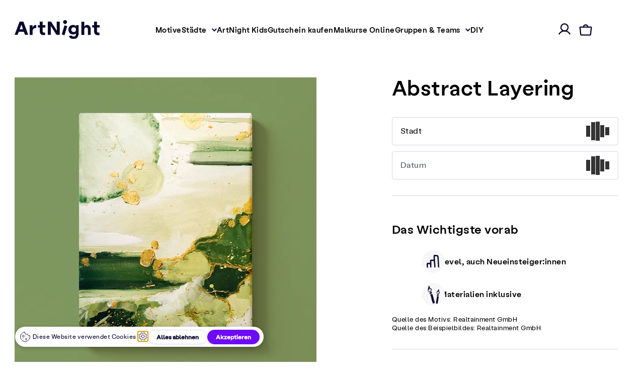

--- FILE ---
content_type: text/html
request_url: https://www.artnight.com/motiv/abstract-layering-malen-991289/
body_size: 31425
content:
<!DOCTYPE html><html  lang="de"><head>
      <script async type="text/javascript" src="https://app.getterms.io/cookie-consent/embed/ac08a551-cdd4-4146-bd12-e97b31cfb8ed/de"></script>
    <script>
        window.dataLayer = window.dataLayer || [];
        window.gtag =  function() { dataLayer.push(arguments); }
        // Set all consent categories to "denied" by default.
        window.gtag("consent", "default", {
          'ad_storage': 'denied',
          'ad_user_data': 'denied',
          'ad_personalization': 'denied',
          'analytics_storage': 'denied',
          'personalization_storage': 'denied',
          'functionality_storage': 'granted',
          'security_storage': 'granted'
        });
      </script><meta charset="utf-8"><meta name="viewport" content="width=device-width, initial-scale=1"><title>ArtNight: Abstract Layering Malkurs</title><link rel="preconnect" href="//www.facebook.com"><link rel="preconnect" href="//www.google-analytics.com"><link rel="preconnect" href="//www.googletagmanager.com"><link rel="preconnect" href="//script.hotjar.com"><link rel="preconnect" href="//static.hotjar.com"><link rel="preconnect" href="//ct.pinterest.com"><link rel="preconnect" href="//a.storyblok.com"><link rel="preconnect" href="//app.storyblok.com"><link rel="preconnect" href="//analytics.tiktok.com"><link rel="stylesheet" href="/_nuxt/entry.ByVJZC-Z.css" crossorigin><link rel="stylesheet" href="/_nuxt/default.s6wat7yd.css" crossorigin><link rel="stylesheet" href="/_nuxt/SHeader.DJ3U-n59.css" crossorigin><link rel="stylesheet" href="/_nuxt/FooterV2.Btjpy_Mv.css" crossorigin><link rel="stylesheet" href="/_nuxt/SMenu.DmzLcXGw.css" crossorigin><link rel="stylesheet" href="/_nuxt/Sidebar.Bs2eZ_Y7.css" crossorigin><link rel="stylesheet" href="/_nuxt/CityList.vWmn0qq6.css" crossorigin><link rel="stylesheet" href="/_nuxt/Input.CAX_bGYD.css" crossorigin><link rel="stylesheet" href="/_nuxt/SocialBar.LchjCyJ0.css" crossorigin><link rel="stylesheet" href="/_nuxt/SMenuItem.BVI3yjUD.css" crossorigin><link rel="stylesheet" href="/_nuxt/CityAndDateSelect.DpHmsERa.css" crossorigin><link rel="stylesheet" href="/_nuxt/Modal.CoqWMdsk.css" crossorigin><link rel="stylesheet" href="/_nuxt/CrossFadeTransition.u1pQtG83.css" crossorigin><link rel="stylesheet" href="/_nuxt/ProductDetails.B1cbie4s.css" crossorigin><link rel="stylesheet" href="/_nuxt/ProductDetailsSkeleton.CHKyJvEk.css" crossorigin><link rel="stylesheet" href="/_nuxt/SLayoutRow.Uk-ta9kV.css" crossorigin><link rel="stylesheet" href="/_nuxt/SSection.CpeL4UIR.css" crossorigin><link rel="stylesheet" href="/_nuxt/SSectionColumn.B_BoRr5U.css" crossorigin><link rel="stylesheet" href="/_nuxt/ProductSections.Cgwsoilg.css" crossorigin><link rel="stylesheet" href="/_nuxt/ImageSkeleton.BHYll-vL.css" crossorigin><link rel="stylesheet" href="/_nuxt/EventLongInfo.DORAL9fA.css" crossorigin><link rel="stylesheet" href="/_nuxt/ProductName.PFPqlMPy.css" crossorigin><link rel="stylesheet" href="/_nuxt/EventDateCity.C8QlmSl6.css" crossorigin><link rel="stylesheet" href="/_nuxt/EventShortInfo.DoxkzrZI.css" crossorigin><link rel="stylesheet" href="/_nuxt/AddToCart.DzFebYZc.css" crossorigin><link rel="stylesheet" href="/_nuxt/EventDescription.CaEoqIyz.css" crossorigin><link rel="stylesheet" href="/_nuxt/EventHost.B8UcROWM.css" crossorigin><link rel="stylesheet" href="/_nuxt/EventVenue.ClWL5H_p.css" crossorigin><link rel="stylesheet" href="/_nuxt/flicking.D7AKrRZw.css" crossorigin><link rel="stylesheet" href="/_nuxt/pagination.BbhAwGy8.css" crossorigin><link rel="stylesheet" href="/_nuxt/WebShare.BmEy8YjY.css" crossorigin><link rel="stylesheet" href="/_nuxt/Spinner.8J3gM0mX.css" crossorigin><link rel="stylesheet" href="/_nuxt/Gallery.Cqp4sfw8.css" crossorigin><link rel="stylesheet" href="/_nuxt/useLightBox.21qaKg6h.css" crossorigin><link rel="stylesheet" href="/_nuxt/EventFeatures.b2I26iPF.css" crossorigin><link rel="stylesheet" href="/_nuxt/Select.0J5EAN0_.css" crossorigin><link rel="stylesheet" href="/_nuxt/TransitionExpand.CkTNAIjM.css" crossorigin><link rel="modulepreload" as="script" crossorigin href="/_nuxt/V0yQ5eed.js"><link rel="modulepreload" as="script" crossorigin href="/_nuxt/DImpcg9b.js"><link rel="modulepreload" as="script" crossorigin href="/_nuxt/Bp8ae_Jp.js"><link rel="modulepreload" as="script" crossorigin href="/_nuxt/Bl5GqPUK.js"><link rel="modulepreload" as="script" crossorigin href="/_nuxt/R-SFNNGN.js"><link rel="modulepreload" as="script" crossorigin href="/_nuxt/CLHZ9L4m.js"><link rel="modulepreload" as="script" crossorigin href="/_nuxt/5DaEaL61.js"><link rel="modulepreload" as="script" crossorigin href="/_nuxt/C6kshCGw.js"><link rel="modulepreload" as="script" crossorigin href="/_nuxt/B48USvEJ.js"><link rel="modulepreload" as="script" crossorigin href="/_nuxt/Of1fSwKe.js"><link rel="modulepreload" as="script" crossorigin href="/_nuxt/u7P5T25h.js"><link rel="modulepreload" as="script" crossorigin href="/_nuxt/Cljbp8A9.js"><link rel="modulepreload" as="script" crossorigin href="/_nuxt/DxtwaxYv.js"><link rel="modulepreload" as="script" crossorigin href="/_nuxt/B-m0AOzW.js"><link rel="modulepreload" as="script" crossorigin href="/_nuxt/d9saF745.js"><link rel="modulepreload" as="script" crossorigin href="/_nuxt/CTcmI_HY.js"><link rel="modulepreload" as="script" crossorigin href="/_nuxt/CF30Q2kS.js"><link rel="modulepreload" as="script" crossorigin href="/_nuxt/CUUEodk6.js"><link rel="modulepreload" as="script" crossorigin href="/_nuxt/MEbWaUTD.js"><link rel="modulepreload" as="script" crossorigin href="/_nuxt/Cg6x6sQc.js"><link rel="modulepreload" as="script" crossorigin href="/_nuxt/mBsG1BA3.js"><link rel="modulepreload" as="script" crossorigin href="/_nuxt/BtnTR56R.js"><link rel="modulepreload" as="script" crossorigin href="/_nuxt/DgKiDUpG.js"><link rel="modulepreload" as="script" crossorigin href="/_nuxt/DvMRlu20.js"><link rel="modulepreload" as="script" crossorigin href="/_nuxt/1r0Oyymf.js"><link rel="modulepreload" as="script" crossorigin href="/_nuxt/n2WZ7X5B.js"><link rel="modulepreload" as="script" crossorigin href="/_nuxt/Cuet7h4I.js"><link rel="modulepreload" as="script" crossorigin href="/_nuxt/DDt0NSwm.js"><link rel="modulepreload" as="script" crossorigin href="/_nuxt/RrLoLed0.js"><link rel="modulepreload" as="script" crossorigin href="/_nuxt/MvdMoyFt.js"><link rel="modulepreload" as="script" crossorigin href="/_nuxt/DBR7TJcv.js"><link rel="modulepreload" as="script" crossorigin href="/_nuxt/ccMTQAyA.js"><link rel="modulepreload" as="script" crossorigin href="/_nuxt/CI7sWpX6.js"><link rel="modulepreload" as="script" crossorigin href="/_nuxt/dCK-wUIx.js"><link rel="modulepreload" as="script" crossorigin href="/_nuxt/BjwZpHOH.js"><link rel="modulepreload" as="script" crossorigin href="/_nuxt/C8LUOjbs.js"><link rel="modulepreload" as="script" crossorigin href="/_nuxt/Qg6CQ693.js"><link rel="modulepreload" as="script" crossorigin href="/_nuxt/0sTDvs14.js"><link rel="modulepreload" as="script" crossorigin href="/_nuxt/CDuv3wWQ.js"><link rel="modulepreload" as="script" crossorigin href="/_nuxt/ChxJq-_o.js"><link rel="modulepreload" as="script" crossorigin href="/_nuxt/DkTIac8j.js"><link rel="modulepreload" as="script" crossorigin href="/_nuxt/z6i3yYTA.js"><link rel="modulepreload" as="script" crossorigin href="/_nuxt/qK23K84N.js"><link rel="modulepreload" as="script" crossorigin href="/_nuxt/CJ_zaRNB.js"><link rel="modulepreload" as="script" crossorigin href="/_nuxt/Bgh5ektW.js"><link rel="modulepreload" as="script" crossorigin href="/_nuxt/NR4XhlGN.js"><link rel="modulepreload" as="script" crossorigin href="/_nuxt/CEgANRA8.js"><link rel="modulepreload" as="script" crossorigin href="/_nuxt/CTzfU4bD.js"><link rel="modulepreload" as="script" crossorigin href="/_nuxt/BcQe-05j.js"><link rel="modulepreload" as="script" crossorigin href="/_nuxt/CmitMHmv.js"><link rel="modulepreload" as="script" crossorigin href="/_nuxt/DBIo6vNp.js"><link rel="modulepreload" as="script" crossorigin href="/_nuxt/BIl6m69m.js"><link rel="modulepreload" as="script" crossorigin href="/_nuxt/C5ltVJGg.js"><link rel="modulepreload" as="script" crossorigin href="/_nuxt/BjQ2XUzX.js"><link rel="modulepreload" as="script" crossorigin href="/_nuxt/Dlnj7iwc.js"><link rel="modulepreload" as="script" crossorigin href="/_nuxt/BcHhN4rY.js"><link rel="modulepreload" as="script" crossorigin href="/_nuxt/B88uZslw.js"><link rel="modulepreload" as="script" crossorigin href="/_nuxt/CMWvOB42.js"><link rel="modulepreload" as="script" crossorigin href="/_nuxt/BWPlnnIy.js"><link rel="modulepreload" as="script" crossorigin href="/_nuxt/DPrYHcSZ.js"><link rel="modulepreload" as="script" crossorigin href="/_nuxt/CES6ic7L.js"><link rel="modulepreload" as="script" crossorigin href="/_nuxt/urNGB5Iy.js"><link rel="modulepreload" as="script" crossorigin href="/_nuxt/BK_4DGz8.js"><link rel="modulepreload" as="script" crossorigin href="/_nuxt/CefVFf6l.js"><link rel="modulepreload" as="script" crossorigin href="/_nuxt/3FKBCQmd.js"><link rel="preload" as="fetch" fetchpriority="low" crossorigin="anonymous" href="/_nuxt/builds/meta/d0187045-9c85-4b15-be73-403a8b6e13f7.json"><link rel="prefetch" as="image" type="image/svg+xml" href="/_nuxt/scribble-circle-small.D_n2mA6U.svg"><meta name="description" content="Malen mit ArtNight: Das Abstract Layering motiv in über 60 Städten in Deutschland & Österreich erhältlich"><meta name="p:domain_verify" content="164500c0110929e6c2b81d64ff487571"><meta name="robots" content="index, follow"><link rel="canonical" href="https://www.artnight.com/motiv/abstract-layering-malen-991289"><meta property="og:title" content="ArtNight: Abstract Layering Malkurs"><meta property="og:description" content="Malen mit ArtNight: Das Abstract Layering motiv in über 60 Städten in Deutschland & Österreich erhältlich"><meta property="og:image" content="https://pimcore-admin.ournights.rocks/upload/14075/image-thumb__14075__standardImage/layering_abstrakt507577.png"><meta name="twitter:title" content="ArtNight: Abstract Layering Malkurs"><meta name="twitter:description" content="Malen mit ArtNight: Das Abstract Layering motiv in über 60 Städten in Deutschland & Österreich erhältlich"><meta name="twitter:image" content="https://pimcore-admin.ournights.rocks/upload/14075/image-thumb__14075__standardImage/layering_abstrakt507577.png"><meta name="twitter:card" content="summary"><link rel="icon" type="image/png" href="/favicon--AN.png"><link rel="manifest" href="/manifest.webmanifest"><meta property="og:type" content="website"><meta property="og:url" content="https://www.artnight.com/motiv/abstract-layering-malen-991289"><meta property="og:site_name" content="ArtNight"><meta property="og:locale" content="de_DE"><script type="application/ld+json">{"@context":"https://schema.org","@type":"Product","name":"Abstract Layering","image":["https://pimcore-admin.ournights.rocks/upload/14449/image-thumb__14449__standardImage/layering_abstrakt846093.png","https://pimcore-admin.ournights.rocks/upload/14075/image-thumb__14075__standardImage/layering_abstrakt507577.png","https://pimcore-admin.ournights.rocks/upload/14076/image-thumb__14076__standardImage/abstract-layering-nhost891759623380.png","https://pimcore-admin.ournights.rocks/upload/14078/image-thumb__14078__standardImage/abstract-layering-malkurs-artnight953811.png","https://pimcore-admin.ournights.rocks/upload/13779/image-thumb__13779__standardImage/30285404.png","https://pimcore-admin.ournights.rocks/upload/14079/image-thumb__14079__standardImage/artnight-malkurs-abstract-layering12682.png"],"description":"Entdecke die besondere Technik des Layerings: Bei diesem ArtNight-Motiv arbeitest du mit Acrylfarben und Spachtel in mehreren Farbschichten und lässt ein lebendiges, abstraktes Kunstwerk auf Leinwand entstehen – intuitiv, individuell und ganz ohne Vorlage. Jede Schicht verändert das Bild und bringt neue Dynamik hinein. Du entscheidest frei über Farben, Formen und Texturen, während dich unsere Künstler*innen Schritt für Schritt begleiten. Du malst mit hochwertigen Materialien – kraftvolle Acrylfarben, strukturierte Leinwände und professionelle Werkzeuge schaffen den perfekten Rahmen für deinen kreativen Flow. Ob mit Freund*innen, Kolleg:innen oder allein – bei ArtNight steht der Moment im Mittelpunkt. Ein Abend zum Abschalten, Ausprobieren und einfach kreativ sein.","brand":{"@type":"Brand","name":"Artnight"},"offers":{"@type":"Offer","price":49,"priceCurrency":"EUR"}}</script><script type="module" src="/_nuxt/V0yQ5eed.js" crossorigin></script>
    <script type="text/javascript">
    (function() {
        function loadHotjar() {
            (function(h,o,t,j,a,r){
                h.hj=h.hj||function(){(h.hj.q=h.hj.q||[]).push(arguments)};
                h._hjSettings={hjid:1573600,hjsv:6};
                a=o.getElementsByTagName('head')[0];
                r=o.createElement('script');r.async=1;
                r.src=t+h._hjSettings.hjid+j+h._hjSettings.hjsv;
                a.appendChild(r);
            })(window,document,'https://static.hotjar.com/c/hotjar-','.js?sv=');
        }
    
        // Function to handle user interaction
        function userInteractionHandler() {
            loadHotjar();
            window.removeEventListener('scroll', userInteractionHandler);
            window.removeEventListener('click', userInteractionHandler);
        }
    
        window.addEventListener('scroll', userInteractionHandler);
        window.addEventListener('click', userInteractionHandler);
    })();
    </script>    
  </head><body><div id="__nuxt"><div class="default-layout" data-v-cc0cf7fb><div class="default-layout__notification-container" data-v-cc0cf7fb><span data-v-cc0cf7fb></span></div><div class="default-layout__header-container" data-v-cc0cf7fb><header class="app-header--wrapper" aria-label="ArtNight Hauptnavigation" data-v-cc0cf7fb data-v-1ee02df0><div class="app-header-scroll-anchor" data-v-1ee02df0></div><div class="app-header padding-to-lg" data-v-1ee02df0><div class="container" data-v-1ee02df0><div class="row" data-v-1ee02df0><div class="col-xs-6 col-sm-3 col-md-2" data-v-1ee02df0><a href="/" class="app-header__logo-link" aria-label="ArtNight Logo" data-v-1ee02df0><img onerror="this.setAttribute(&#39;data-error&#39;, 1)" alt="ArtNight Logo Bild" loading="lazy" decoding="auto" data-nuxt-img srcset="https://www.artnight.com/cdn-cgi/image/quality=70,width=undefined,height=undefined,format=svg,fit=cover/https://a.storyblok.com/f/112921/x/e0611e2bc3/logo.svg 1x" data-testid="nuxtTransformImageTestid" class="app-header__logo" is-map="false" fetchpriority="auto" data-v-1ee02df0 src="https://www.artnight.com/cdn-cgi/image/quality=70,width=undefined,height=undefined,format=svg,fit=cover/https://a.storyblok.com/f/112921/x/e0611e2bc3/logo.svg"></a></div><div class="col-xs-6 col-sm-9 col-md-10 app-header__menu" data-v-1ee02df0><nav aria-label="ArtNight Hauptmenü" data-v-1ee02df0 data-v-bb444ffc><ul class="n-menu" data-v-bb444ffc><!--[--><li class="n-menu-item n-menu-item--visible-on n-menu-item--visible-on--lg n-menu-item--visible-on--sm n-menu-item--visible-on--md n-menu-item--visible-on--xs" data-testid="motive-menu" id="-list--motive-menu" data-v-bb444ffc data-v-bb62f7a1><!----><!----><a href="/motiv" class="n-menu-item__link" id="--motive-menu" data-v-bb62f7a1>Motive</a></li><li class="n-menu-item n-menu-item--visible-on n-menu-item--visible-on--xs n-menu-item--visible-on--sm n-menu-item--visible-on--md n-menu-item--visible-on--lg" data-testid="city-menu" id="-list--city-menu" data-v-bb444ffc data-v-bb62f7a1><i class="n-menu-item__mouse-trap" data-v-bb62f7a1></i><!----><!--[--><a id="--city-menu" rel="noopener" href="#" class="n-menu-item__link n-menu-item__link--dropdown" data-v-bb62f7a1>Städte</a><!----><!--]--></li><li class="n-menu-item n-menu-item--visible-on n-menu-item--visible-on--xs n-menu-item--visible-on--sm n-menu-item--visible-on--lg n-menu-item--visible-on--md" data-testid id="-list--kids-menu" data-v-bb444ffc data-v-bb62f7a1><!----><!----><a href="/malen-mit-kindern" class="n-menu-item__link" id="--kids-menu" data-v-bb62f7a1>ArtNight Kids</a></li><li class="n-menu-item n-menu-item--visible-on n-menu-item--visible-on--sm n-menu-item--visible-on--md n-menu-item--visible-on--lg n-menu-item--visible-on--xs" data-testid="gutschein-voucher-menu" id="-list--gutschein-voucher-menu" data-v-bb444ffc data-v-bb62f7a1><!----><!----><a href="/malkurs-gutschein" class="n-menu-item__link" id="--gutschein-voucher-menu" data-v-bb62f7a1>Gutschein kaufen</a></li><li class="n-menu-item n-menu-item--visible-on n-menu-item--visible-on--lg n-menu-item--visible-on--sm n-menu-item--visible-on--md n-menu-item--visible-on--xs" data-testid id="-list--malkurse-online-menu" data-v-bb444ffc data-v-bb62f7a1><!----><!----><a href="/online-events" class="n-menu-item__link" id="--malkurse-online-menu" data-v-bb62f7a1>Malkurse Online</a></li><li class="n-menu-item n-menu-item--visible-on n-menu-item--visible-on--xs n-menu-item--visible-on--sm n-menu-item--visible-on--md n-menu-item--visible-on--lg" data-testid id="-list--privat-menu-dropdown" data-v-bb444ffc data-v-bb62f7a1><i class="n-menu-item__mouse-trap" data-v-bb62f7a1></i><!----><!--[--><a id="--privat-menu-dropdown" rel="noopener" href="#" class="n-menu-item__link n-menu-item__link--dropdown" data-v-bb62f7a1>Gruppen &amp; Teams</a><!----><!--]--></li><li class="n-menu-item n-menu-item--visible-on n-menu-item--visible-on--md n-menu-item--visible-on--lg" data-testid="desktop-handwerk-menu" id="-list--desktop-handwerk-menu" data-v-bb444ffc data-v-bb62f7a1><!----><!----><a href="/motiv?themeCategories_uuid=457c4347-8df8-5b8a-8da9-24860d52dada" class="n-menu-item__link" id="--desktop-handwerk-menu" data-v-bb62f7a1>DIY</a></li><li class="n-menu-item n-menu-item--visible-on n-menu-item--visible-on--xs n-menu-item--visible-on--sm" data-testid id="-list--" data-v-bb444ffc data-v-bb62f7a1><!----><!----><a href="/motiv?themeCategories_uuid=457c4347-8df8-5b8a-8da9-24860d52dada" class="n-menu-item__link" id="--" data-v-bb62f7a1>DIY</a></li><li class="n-menu-item n-menu-item--visible-on n-menu-item--visible-on--xs n-menu-item--visible-on--sm" data-testid id="-list--experience-menu" data-v-bb444ffc data-v-bb62f7a1><i class="n-menu-item__mouse-trap" data-v-bb62f7a1></i><!----><!--[--><a id="--experience-menu" rel="noopener" href="#" class="n-menu-item__link n-menu-item__link--dropdown" data-v-bb62f7a1>Erlebnis</a><!----><!--]--></li><li class="n-menu-item n-menu-item--visible-on n-menu-item--visible-on--xs n-menu-item--visible-on--sm" data-testid id="-list--retreat-menu" data-v-bb444ffc data-v-bb62f7a1><!----><!----><a href="/retreat/artnight-retreats" class="n-menu-item__link" id="--retreat-menu" data-v-bb62f7a1>ArtNight Retreats</a></li><li class="n-menu-item n-menu-item--visible-on n-menu-item--visible-on--xs n-menu-item--visible-on--sm" data-testid="mob-ticketumbuchung-menu" id="-list--mob-ticketumbuchung-menu" data-v-bb444ffc data-v-bb62f7a1><!----><!----><a href="/ticketumbuchung" class="n-menu-item__link" id="--mob-ticketumbuchung-menu" data-v-bb62f7a1>Ticketumbuchung</a></li><!--]--></ul></nav><div class="app-header__menu-icons" data-v-1ee02df0><button class="app-header__user button-no-style" id="user-icon" aria-label="Benutzerkonto" data-v-1ee02df0><svg width="28" height="28" viewBox="0 0 28 28" fill="none" xmlns="http://www.w3.org/2000/svg" class="app-header__user-icon" aria-label="Benutzerkonto" data-v-1ee02df0><path fill-rule="evenodd" clip-rule="evenodd" d="M14.0002 4.66634C10.7785 4.66634 8.16683 7.27801 8.16683 10.4997C8.16683 13.7213 10.7785 16.333 14.0002 16.333C17.2218 16.333 19.8335 13.7213 19.8335 10.4997C19.8335 7.27801 17.2218 4.66634 14.0002 4.66634ZM5.8335 10.4997C5.8335 5.98935 9.48984 2.33301 14.0002 2.33301C18.5105 2.33301 22.1668 5.98935 22.1668 10.4997C22.1668 15.01 18.5105 18.6663 14.0002 18.6663C9.48984 18.6663 5.8335 15.01 5.8335 10.4997Z" fill="#0A072D"></path><path fill-rule="evenodd" clip-rule="evenodd" d="M14.0002 18.6663C12.0545 18.6663 10.143 19.1783 8.45782 20.1509C6.77263 21.1236 5.37306 22.5225 4.39971 24.2073C4.07738 24.7652 3.36381 24.9562 2.80589 24.6338C2.24798 24.3115 2.057 23.5979 2.37932 23.04C3.55751 21.0007 5.25162 19.3073 7.29146 18.13C9.3313 16.9527 11.645 16.333 14.0002 16.333C16.3554 16.333 18.6692 16.9528 20.709 18.1302C22.7488 19.3075 24.4429 21.0009 25.621 23.0403C25.9433 23.5982 25.7523 24.3118 25.1944 24.6341C24.6365 24.9564 23.9229 24.7654 23.6006 24.2075C22.6273 22.5227 21.2277 21.1237 19.5426 20.1511C17.8574 19.1784 15.9459 18.6664 14.0002 18.6663Z" fill="#0A072D"></path></svg></button><div class="app-header__cart app-header__cart--valid" style="--cart-quantity: 0" data-v-1ee02df0><button class="app-header__cart button-no-style" tabindex="0" id="cart-icon" aria-label="Warenkorb" data-v-1ee02df0><svg width="26" height="23" viewBox="0 0 26 23" fill="none" xmlns="http://www.w3.org/2000/svg" class="app-header__cart-icon" aria-label="Warenkorb" data-v-1ee02df0><path fill-rule="evenodd" clip-rule="evenodd" d="M2.92857 7.04159L4.41931 20.4583H21.5809L23.0716 7.04159H2.92857ZM1.76951 4.886C2.03166 4.76882 2.31557 4.70825 2.6027 4.70825H23.3975C23.6846 4.70825 23.9685 4.76882 24.2307 4.886C24.4928 5.00318 24.7273 5.17433 24.9188 5.38829C25.1103 5.60224 25.2545 5.85419 25.342 6.12766C25.4295 6.40113 25.4584 6.68999 25.4267 6.97538L23.8711 20.9754C23.8156 21.4748 23.578 21.9361 23.2036 22.2712C22.8292 22.6063 22.3444 22.7916 21.8419 22.7916H4.15826C3.65582 22.7916 3.17101 22.6063 2.79663 22.2712C2.42224 21.9361 2.18456 21.4748 2.12908 20.9754L0.573523 6.97538L1.73286 6.84657L0.573523 6.97538C0.541814 6.69 0.570658 6.40114 0.658172 6.12766C0.745685 5.85418 0.8899 5.60224 1.0814 5.38829C1.2729 5.17433 1.50737 5.00318 1.76951 4.886Z" fill="#0A072D"></path><path fill-rule="evenodd" clip-rule="evenodd" d="M13.0002 2.66659C12.1493 2.66659 11.3332 3.00461 10.7315 3.60628C10.1298 4.20796 9.79183 5.02402 9.79183 5.87492C9.79183 6.51925 9.26949 7.04159 8.62516 7.04159C7.98083 7.04159 7.4585 6.51925 7.4585 5.87492C7.4585 4.40518 8.04235 2.99563 9.08161 1.95637C10.1209 0.917104 11.5304 0.333252 13.0002 0.333252C14.4699 0.333252 15.8794 0.917104 16.9187 1.95637C17.958 2.99563 18.5418 4.40518 18.5418 5.87492C18.5418 6.51925 18.0195 7.04159 17.3752 7.04159C16.7308 7.04159 16.2085 6.51925 16.2085 5.87492C16.2085 5.02402 15.8705 4.20796 15.2688 3.60628C14.6671 3.00461 13.8511 2.66659 13.0002 2.66659Z" fill="#0A072D"></path></svg></button></div><button class="app-header__burger button-no-style" name="Burger Icon" aria-label="burger menu" data-v-1ee02df0><svg width="22" height="18" viewBox="0 0 22 18" fill="none" xmlns="http://www.w3.org/2000/svg" aria-label="burger menu" data-v-1ee02df0><path fill-rule="evenodd" clip-rule="evenodd" d="M0.208344 9.00016C0.208344 8.35583 0.730678 7.8335 1.37501 7.8335H20.625C21.2693 7.8335 21.7917 8.35583 21.7917 9.00016C21.7917 9.6445 21.2693 10.1668 20.625 10.1668H1.37501C0.730678 10.1668 0.208344 9.6445 0.208344 9.00016Z" fill="#0A072D"></path><path fill-rule="evenodd" clip-rule="evenodd" d="M0.208344 2.00016C0.208344 1.35583 0.730678 0.833496 1.37501 0.833496H20.625C21.2693 0.833496 21.7917 1.35583 21.7917 2.00016C21.7917 2.6445 21.2693 3.16683 20.625 3.16683H1.37501C0.730678 3.16683 0.208344 2.6445 0.208344 2.00016Z" fill="#0A072D"></path><path fill-rule="evenodd" clip-rule="evenodd" d="M0.208344 16.0002C0.208344 15.3558 0.730678 14.8335 1.37501 14.8335H20.625C21.2693 14.8335 21.7917 15.3558 21.7917 16.0002C21.7917 16.6445 21.2693 17.1668 20.625 17.1668H1.37501C0.730678 17.1668 0.208344 16.6445 0.208344 16.0002Z" fill="#0A072D"></path></svg></button></div></div></div></div></div><aside class="n-sidebar n-sidebar--left" data-v-1ee02df0 data-v-21b461d6><div class="n-sidebar__inner" data-v-21b461d6><header class="n-sidebar__header" data-v-21b461d6><i class="n-sidebar__header__logo" style="--logo-black: url(https://a.storyblok.com/f/112921/x/e0611e2bc3/logo.svg)" data-v-21b461d6></i><button class="n-sidebar__header__close" aria-label="Schließen" data-v-21b461d6><svg xmlns="http://www.w3.org/2000/svg" viewBox="0 0 24 23.762" class="n-sidebar__header__close__icon" data-v-21b461d6><g id="Closing_X" data-name="Closing X" transform="translate(0 0)"><g id="Group_279" data-name="Group 279" transform="translate(0 0.178)"><path id="Path_188" data-name="Path 188" class="cls-2" d="M19.485,21.389a1.71,1.71,0,0,1-1.248-.535c-2.2-2.2-3.327-3.386-4.4-4.515S11.7,14.082,9.564,11.884c-2.2-2.2-3.267-3.149-4.455-4.218S2.733,5.528.535,3.33a1.722,1.722,0,0,1,0-2.5,1.723,1.723,0,0,1,2.5,0c2.2,2.2,3.267,3.149,4.455,4.218s2.376,2.139,4.574,4.337,3.327,3.386,4.4,4.515c1.01,1.129,2.139,2.257,4.277,4.455a1.722,1.722,0,0,1,0,2.5A1.618,1.618,0,0,1,19.485,21.389Z" transform="translate(0 -0.3)"></path></g><g id="Group_280" data-name="Group 280" transform="translate(0.059 0)"><path id="Path_189" data-name="Path 189" class="cls-2" d="M1.882,21.089a1.71,1.71,0,0,1-1.248-.535,1.722,1.722,0,0,1,0-2.5C2.892,15.8,4.08,14.733,5.209,13.723,6.4,12.653,7.466,11.644,9.664,9.446S12.932,6.119,14,4.99,16.2,2.733,18.4.535a1.722,1.722,0,0,1,2.5,0,1.722,1.722,0,0,1,0,2.5c-2.2,2.2-3.267,3.327-4.337,4.455s-2.2,2.257-4.4,4.455C9.9,14.2,8.714,15.267,7.585,16.337,6.4,17.406,5.328,18.416,3.13,20.614A1.917,1.917,0,0,1,1.882,21.089Z" transform="translate(-0.1 0)"></path></g></g></svg></button></header><!--[--><!----><!--]--></div><button class="n-sidebar__overlay" aria-label="Schließen" data-v-21b461d6></button></aside></header></div><main class="default-layout__main" data-v-cc0cf7fb><!--[--><!----><!----><div><div class="transition-container" style="min-height:auto;" aria-busy="false" aria-live="polite" role="status" data-v-07939708><div class="transition-content--visible transition-content" aria-hidden="false" data-v-07939708><!--[--><div class="container product-details" id="product" data-v-11668de8><div class="n-layout-row" style="--background-layout-row-color:transparent;--background-layout-row-opacity:1;" data-v-11668de8 data-v-96ed703c><!--[--><div class="n-section n-section--no-divider n-section--fluid product-details__section-wrap" style="" data-v-11668de8 data-v-51e4e422><div class="n-section__components" style="--columns:12;--columns-gap-sm:0px 0px;--columns-gap-md:50px 50px;--columns-gap-lg:150px 150px;--background-color:transparent;" data-v-51e4e422><!--[--><div class="n-section-column product-details__left-side" style="--column-size--sm:12;--column-size--md:6;--column-size--lg:5;--max-width:100%;--background:transparent;--border-radius:0px;--badge-bg-color:transparent;--badge-width:0px;--background-section-column-color:transparent;--background-section-column-opacity:1;" data-v-11668de8 data-v-369ad803><!----><!--[--><div class="transition-container" style="min-height:auto;" aria-busy="false" aria-live="polite" role="status" data-v-11668de8 data-v-07939708><div class="transition-content--visible transition-content" aria-hidden="false" data-v-07939708><!--[--><div class="h-100" data-v-11668de8 data-v-38520d79><!--[--><div class="event-image" style="" data-v-38520d79><div class="gallery" data-v-5ad32e32><!--[--><div class="gallery__first-image" data-v-5ad32e32><img onerror="this.setAttribute(&#39;data-error&#39;, 1)" width="600" height="600" alt="Abstract Layering" loading="eager" decoding="auto" data-nuxt-img sizes="(max-width: 768px) 560px, (max-width: 1024px) 960px, 640px" srcset="https://www.artnight.com/cdn-cgi/image/quality=100,width=600,height=undefined,format=webp,fit=cover/https://pimcore-admin.ournights.rocks/upload/14075/image-thumb__14075__standardImage/layering_abstrakt507577.webp?quality=70&amp;width=560&amp;height=560&amp;format=webp 560w, https://www.artnight.com/cdn-cgi/image/quality=100,width=600,height=undefined,format=webp,fit=cover/https://pimcore-admin.ournights.rocks/upload/14075/image-thumb__14075__standardImage/layering_abstrakt507577.webp?quality=70&amp;width=640&amp;height=640&amp;format=webp 640w, https://www.artnight.com/cdn-cgi/image/quality=100,width=600,height=undefined,format=webp,fit=cover/https://pimcore-admin.ournights.rocks/upload/14075/image-thumb__14075__standardImage/layering_abstrakt507577.webp?quality=70&amp;width=960&amp;height=960&amp;format=webp 960w" data-testid="nuxtTransformImageTestid" is-map="false" fetchpriority="high" aria-label="Main Image Abstract Layering" data-v-5ad32e32 src="https://www.artnight.com/cdn-cgi/image/quality=100,width=600,height=undefined,format=webp,fit=cover/https://pimcore-admin.ournights.rocks/upload/14075/image-thumb__14075__standardImage/layering_abstrakt507577.webp?quality=70&amp;width=960&amp;height=960&amp;format=webp"></div><!--]--></div></div><!--]--></div><!--]--></div><div class="transition-content transition-content--skeleton" aria-hidden="true" data-v-07939708><!--[--><div class="image-skeleton" role="img" aria-label="Loading image" aria-hidden="true" data-v-11668de8 data-v-afa1f941></div><!--]--></div></div><!--]--></div><div class="n-section-column product-details__right-side" style="--column-size--sm:12;--column-size--md:5;--column-size--lg:4;--max-width:100%;--background:transparent;--border-radius:0px;--badge-bg-color:transparent;--badge-width:0px;--padding-section-column-mobile-top:20px;--padding-section-column-mobile-left:20px;--padding-section-column-mobile-right:20px;--padding-section-column-mobile-bottom:0px;--padding-section-column-tablet-top:20px;--padding-section-column-tablet-left:40px;--padding-section-column-tablet-right:40px;--padding-section-column-tablet-bottom:0px;--background-section-column-color:transparent;--background-section-column-opacity:1;" data-v-11668de8 data-v-369ad803><!----><!--[--><div class="transition-container" style="min-height:800px;" aria-busy="false" aria-live="polite" role="status" data-v-11668de8 data-v-07939708><div class="transition-content--visible transition-content" aria-hidden="false" data-v-07939708><!--[--><div class="h-100" data-v-11668de8 data-v-38520d79><!--[--><div style="" data-v-38520d79 data-v-9051278e><div class="tags" data-v-9051278e><!----><!----></div><h1 class="title" data-testid="productNameTitle" data-v-9051278e>Abstract Layering</h1><!----></div><div class="event-date-city" style="" data-v-38520d79 data-v-796750fc><div class="event-date-city__city" data-v-796750fc><span class="" data-v-796750fc>Stadt</span><div class="spinner spinner--theme-dark" data-testid="spinner" data-v-796750fc data-v-266f0d56><div class="rect1" data-v-266f0d56></div><div class="rect2" data-v-266f0d56></div><div class="rect3" data-v-266f0d56></div><div class="rect4" data-v-266f0d56></div><div class="rect5" data-v-266f0d56></div></div><button class="event-date-city__city--button" style="display:none;" data-v-796750fc>Stadt wählen</button></div><div class="event-date-city__date" data-v-796750fc><span class="event-date-city__date--grey" data-v-796750fc>Datum</span><div class="spinner spinner--theme-dark" data-testid="spinner" data-v-796750fc data-v-266f0d56><div class="rect1" data-v-266f0d56></div><div class="rect2" data-v-266f0d56></div><div class="rect3" data-v-266f0d56></div><div class="rect4" data-v-266f0d56></div><div class="rect5" data-v-266f0d56></div></div><button class="event-date-city__city--button" data-testid="date-button" style="display:none;" data-v-796750fc>Datum wählen</button></div><!----><span data-v-796750fc></span></div><div class="event-features" style="" data-v-38520d79 data-v-b8fb94b4><ul data-v-b8fb94b4><!----><!----><!----><!----></ul></div><div class="add-to-cart" style="display:none;" data-v-38520d79 data-v-d312aefe><!----><div class="add-to-cart__row" data-v-d312aefe><div class="select-wrapper relative add-to-cart__select" data-v-d312aefe data-v-d1e1e906><select name="add-to-cart-select" id="addToCartSelect" class="select-wrapper__layout" autocomplete="off" aria-label="add to cart quantity" data-v-d1e1e906><!----><!--[--><option value="1" selected data-v-d1e1e906>1</option><!--]--></select></div><span data-v-d312aefe></span></div></div><div class="event-long-info" style="" data-v-38520d79 data-v-726e8b57><section class="event-long-info__features" data-v-726e8b57><header data-v-726e8b57><p class="event-long-info__features-heading" data-v-726e8b57>Das Wichtigste vorab</p></header><ul class="event-features" data-v-726e8b57 data-v-ff8f3eee><li class="event-features--level" data-v-ff8f3eee>Alle Level, auch Neueinsteiger:innen</li><!----><li class="event-features--material" data-v-ff8f3eee><span data-v-ff8f3eee>Alle Materialien inklusive</span></li></ul></section></div><section class="event-description" style="" data-v-38520d79 data-v-cd88c435><section class="event-description__section" data-v-cd88c435><header class="event-description__section-heading" data-v-cd88c435></header><div class="event-description__section-text" data-v-cd88c435></div><div class="event-description__section-text styled-lists" data-v-cd88c435><p data-v-cd88c435><small data-v-cd88c435>Quelle des Motivs: Realtainment GmbH <br data-v-cd88c435></small><small data-v-cd88c435>Quelle des Beispielbildes: Realtainment GmbH</small></p></div></section><div data-v-cd88c435 data-v-6335ac98><div data-v-6335ac98><!--[--><details class="event-description__section" data-v-cd88c435><summary class="event-description__section-heading" data-v-cd88c435>Was du lernen wirst</summary><div class="event-description__section-text styled-lists" data-v-cd88c435></div></details><!--]--></div></div><div data-v-cd88c435 data-v-6335ac98><div data-v-6335ac98><!--[--><details class="event-description__section" data-v-cd88c435><summary class="event-description__section-heading" data-v-cd88c435>Was alles dazu gehört</summary><div class="event-description__section-text styled-lists" data-v-cd88c435></div></details><!--]--></div></div></section><!----><!----><div class="n-web-share" data-v-38520d79 data-v-09300f94><span data-v-09300f94></span></div><!--]--></div><!--]--></div><div class="transition-content transition-content--skeleton" aria-hidden="true" data-v-07939708><!--[--><div class="container product-details-skeleton" role="status" aria-label="Loading product details" aria-live="polite" data-v-11668de8 data-v-47004920><div class="product-details-skeleton__content" data-v-47004920><div class="product-details-skeleton__city-select" aria-hidden="true" data-v-47004920><div class="product-details-skeleton__city-select__title" data-v-47004920></div><!--[--><div class="product-details-skeleton__city-select__select" data-v-47004920></div><div class="product-details-skeleton__city-select__select" data-v-47004920></div><!--]--></div><div class="product-details-skeleton__most-important" aria-hidden="true" data-v-47004920><div class="product-details-skeleton__most-important__title" data-v-47004920></div><!--[--><div class="product-details-skeleton__most-important__infos" data-v-47004920></div><div class="product-details-skeleton__most-important__infos" data-v-47004920></div><!--]--></div><div class="product-details-skeleton__what-to-expect" aria-hidden="true" data-v-47004920><div class="product-details-skeleton__what-to-expect__title" data-v-47004920></div><!--[--><div class="product-details-skeleton__what-to-expect__infos" data-v-47004920></div><div class="product-details-skeleton__what-to-expect__infos" data-v-47004920></div><div class="product-details-skeleton__what-to-expect__infos" data-v-47004920></div><!--]--><!--[--><div class="product-details-skeleton__what-to-expect__subtitles" data-v-47004920></div><div class="product-details-skeleton__what-to-expect__subtitles" data-v-47004920></div><!--]--><!--[--><div class="product-details-skeleton__what-to-expect__toggles" data-v-47004920></div><div class="product-details-skeleton__what-to-expect__toggles" data-v-47004920></div><!--]--></div><div class="product-details-skeleton__share" aria-hidden="true" data-v-47004920><div class="product-details-skeleton__share__title" data-v-47004920></div><div class="product-details-skeleton__share__icons" data-v-47004920><!--[--><div class="product-details-skeleton__share__icons__icon" data-v-47004920></div><div class="product-details-skeleton__share__icons__icon" data-v-47004920></div><div class="product-details-skeleton__share__icons__icon" data-v-47004920></div><div class="product-details-skeleton__share__icons__icon" data-v-47004920></div><!--]--></div></div></div></div><!--]--></div></div><!--]--></div><!--]--></div></div><!--]--></div></div><!--]--></div><div class="transition-content transition-content--skeleton" aria-hidden="true" data-v-07939708><!--[--><div class="container product-details-skeleton" role="status" aria-label="Loading product details" aria-live="polite" data-v-47004920><div class="product-details-skeleton__content" data-v-47004920><div class="product-details-skeleton__city-select" aria-hidden="true" data-v-47004920><div class="product-details-skeleton__city-select__title" data-v-47004920></div><!--[--><div class="product-details-skeleton__city-select__select" data-v-47004920></div><div class="product-details-skeleton__city-select__select" data-v-47004920></div><!--]--></div><div class="product-details-skeleton__most-important" aria-hidden="true" data-v-47004920><div class="product-details-skeleton__most-important__title" data-v-47004920></div><!--[--><div class="product-details-skeleton__most-important__infos" data-v-47004920></div><div class="product-details-skeleton__most-important__infos" data-v-47004920></div><!--]--></div><div class="product-details-skeleton__what-to-expect" aria-hidden="true" data-v-47004920><div class="product-details-skeleton__what-to-expect__title" data-v-47004920></div><!--[--><div class="product-details-skeleton__what-to-expect__infos" data-v-47004920></div><div class="product-details-skeleton__what-to-expect__infos" data-v-47004920></div><div class="product-details-skeleton__what-to-expect__infos" data-v-47004920></div><!--]--><!--[--><div class="product-details-skeleton__what-to-expect__subtitles" data-v-47004920></div><div class="product-details-skeleton__what-to-expect__subtitles" data-v-47004920></div><!--]--><!--[--><div class="product-details-skeleton__what-to-expect__toggles" data-v-47004920></div><div class="product-details-skeleton__what-to-expect__toggles" data-v-47004920></div><!--]--></div><div class="product-details-skeleton__share" aria-hidden="true" data-v-47004920><div class="product-details-skeleton__share__title" data-v-47004920></div><div class="product-details-skeleton__share__icons" data-v-47004920><!--[--><div class="product-details-skeleton__share__icons__icon" data-v-47004920></div><div class="product-details-skeleton__share__icons__icon" data-v-47004920></div><div class="product-details-skeleton__share__icons__icon" data-v-47004920></div><div class="product-details-skeleton__share__icons__icon" data-v-47004920></div><!--]--></div></div></div></div><!--]--></div></div></div><span></span><!--]--></main><span data-v-cc0cf7fb></span><div class="default-layout__footer-container" data-v-cc0cf7fb><div class="footer-v2 mt30" role="contentinfo" aria-label="Haupt Fußzeile" data-v-cc0cf7fb data-v-e0eb1def><!--[--><span data-v-e0eb1def></span><div class="footer-v2__city-list" data-v-e0eb1def><div class="city-list" data-v-e0eb1def data-v-85d94f7b><div class="row text-center" data-v-85d94f7b><div class="col-xs-12" role="region" aria-label="Auswahl der Stadt" data-v-85d94f7b><h2 class="ff-bold" data-v-85d94f7b>Malkurse in <button class="button-no-style" data-v-85d94f7b>deiner Nähe <svg id="a" xmlns="http://www.w3.org/2000/svg" viewBox="0 0 23.382 12.973" class="city-list__dropdown-icon" data-v-85d94f7b><path d="M.403,.4C.94-.133,1.811-.133,2.348,.4L11.691,9.676,21.034,.4c.537-.533,1.408-.533,1.945,0,.537,.533,.537,1.398,0,1.931L12.664,12.573c-.537,.533-1.408,.533-1.945,0L.403,2.331C-.134,1.798-.134,.933,.403,.4Z" fill="#6e0afa" fill-rule="evenodd"></path></svg></button></h2></div><section role="dialog" aria-modal="true" aria-label="default-modal city-select-modal Filter Modal" name="modal" data-v-96e823f5><span data-v-96e823f5></span></section></div></div></div><div class="footer-v2__background" style="background-color:#6e0afa;color:#ffffff;background-image:none;background-position:center;background-repeat:no-repeat;background-size:contain;" data-v-e0eb1def><div class="footer-v2__container mt30" data-v-e0eb1def><div class="footer-v2__newsletter" role="region" aria-label="Newsletter Anmeldung" data-v-e0eb1def><div class="footer-v2__info" data-v-e0eb1def><h3 class="footer-v2__info__title" data-v-e0eb1def>Dein 10% Willkommensrabatt</h3><p class="footer-v2__info__text mt10" data-v-e0eb1def></p></div><div class="footer-v2__form" data-v-e0eb1def><form role="form" aria-label="Newsletter Anmeldung Formular" class="formkit-form" id="newsLetterFooter" name="form_1" data-v-e0eb1def><!--[--><div class="art-btn-wrap relative w-100" data-v-e0eb1def data-v-e308c9dc><!--[--><div class="formkit-outer art-input w-100 ff-regular mt10 mb0" data-family="text" data-type="email" data-empty="true" data-suffix-icon-click="true" data-floating-label="true" data-v-e308c9dc><div class="formkit-wrapper"><div class="formkit-inner"><!----><!----><input placeholder autocomplete="email" aria-label class="input-style" type="email" name="email" id="email-footer" aria-required="true"><!----><!----><label class="formkit-label" for="email-footer">E-Mail Adresse <span class="formkit-asterisk">*</span></label></div></div><!----><!----></div><!--]--></div><div class="footer-v2__form__input-submit" data-v-e0eb1def><div class="art-btn-wrap relative w-100" data-v-e0eb1def data-v-e308c9dc><!--[--><div class="formkit-outer art-input w-100 ff-regular undefined" data-family="text" data-type="text" data-empty="true" data-suffix-icon-click="true" data-floating-label="true" data-v-e308c9dc><div class="formkit-wrapper"><div class="formkit-inner"><!----><!----><input placeholder autocomplete="address-level2" aria-label class="input-style" type="text" name="city" id="input_0"><!----><!----><label class="formkit-label" for="input_0">Stadt<!----></label></div></div><!----><!----></div><!--]--></div><span data-v-e0eb1def></span></div><!--]--><!----><!----></form><div class="footer-v2__form__success-container" data-v-e0eb1def><!----></div></div></div><div class="footer-v2__navigation" role="navigation" aria-label="Fußzeile Navigation" data-v-e0eb1def><div class="footer-v2__logos" data-v-e0eb1def><div class="footer-v2__logo-container" data-v-e0eb1def><img onerror="this.setAttribute(&#39;data-error&#39;, 1)" width="200" height="80" alt="Footer ArtNight Logo" loading="lazy" decoding="auto" data-nuxt-img srcset="https://www.artnight.com/cdn-cgi/image/quality=70,width=200,height=80,format=svg,fit=cover/https://a.storyblok.com/f/112921/300x67/897ca5b2af/logo.svg 1x" data-testid="nuxtTransformImageTestid" class="footer-v2__logo-container__logo" is-map="false" fetchpriority="auto" style="width:200px;height:80px;" data-v-e0eb1def src="https://www.artnight.com/cdn-cgi/image/quality=70,width=200,height=80,format=svg,fit=cover/https://a.storyblok.com/f/112921/300x67/897ca5b2af/logo.svg"></div><div class="footer-v2__social-bar app-social-bar" data-v-e0eb1def data-v-70c4e60d><ul data-v-70c4e60d><!--[--><li data-v-70c4e60d><a href="https://www.facebook.com/ArtNight/" target="_blank" aria-label="Facebook" class="app-social-bar__link" data-v-70c4e60d><img onerror="this.setAttribute(&#39;data-error&#39;, 1)" width="24" height="24" alt="Facebook" loading="lazy" decoding="auto" data-nuxt-img srcset="https://www.artnight.com/cdn-cgi/image/quality=70,width=24,height=24,format=svg,fit=cover/https://a.storyblok.com/f/112921/24x24/63e5689a22/fb.svg 1x" data-testid="nuxtTransformImageTestid" is-map="false" fetchpriority="auto" data-v-70c4e60d src="https://www.artnight.com/cdn-cgi/image/quality=70,width=24,height=24,format=svg,fit=cover/https://a.storyblok.com/f/112921/24x24/63e5689a22/fb.svg"></a></li><li data-v-70c4e60d><a href="https://www.instagram.com/artnightevents/" target="_blank" aria-label="Instagram" class="app-social-bar__link" data-v-70c4e60d><img onerror="this.setAttribute(&#39;data-error&#39;, 1)" width="24" height="24" alt="Instagram" loading="lazy" decoding="auto" data-nuxt-img srcset="https://www.artnight.com/cdn-cgi/image/quality=70,width=24,height=24,format=svg,fit=cover/https://a.storyblok.com/f/112921/24x24/f328709da2/ig.svg 1x" data-testid="nuxtTransformImageTestid" is-map="false" fetchpriority="auto" data-v-70c4e60d src="https://www.artnight.com/cdn-cgi/image/quality=70,width=24,height=24,format=svg,fit=cover/https://a.storyblok.com/f/112921/24x24/f328709da2/ig.svg"></a></li><li data-v-70c4e60d><a href="https://www.tiktok.com/@artnightevents" target="_blank" aria-label="TikTok" class="app-social-bar__link" data-v-70c4e60d><img onerror="this.setAttribute(&#39;data-error&#39;, 1)" width="24" height="24" alt="TikTok" loading="lazy" decoding="auto" data-nuxt-img srcset="https://www.artnight.com/cdn-cgi/image/quality=70,width=24,height=24,format=svg,fit=cover/https://a.storyblok.com/f/112921/24x24/3dbee3e1fc/tiktok.svg 1x" data-testid="nuxtTransformImageTestid" is-map="false" fetchpriority="auto" data-v-70c4e60d src="https://www.artnight.com/cdn-cgi/image/quality=70,width=24,height=24,format=svg,fit=cover/https://a.storyblok.com/f/112921/24x24/3dbee3e1fc/tiktok.svg"></a></li><li data-v-70c4e60d><a href="https://www.youtube.com/channel/UCeCRgX6bWt38S1DOekrMLoA" target="_blank" aria-label="YouTube" class="app-social-bar__link" data-v-70c4e60d><img onerror="this.setAttribute(&#39;data-error&#39;, 1)" width="24" height="24" alt="YouTube" loading="lazy" decoding="auto" data-nuxt-img srcset="https://www.artnight.com/cdn-cgi/image/quality=70,width=24,height=24,format=svg,fit=cover/https://a.storyblok.com/f/112921/24x24/1596b48ed6/yt.svg 1x" data-testid="nuxtTransformImageTestid" is-map="false" fetchpriority="auto" data-v-70c4e60d src="https://www.artnight.com/cdn-cgi/image/quality=70,width=24,height=24,format=svg,fit=cover/https://a.storyblok.com/f/112921/24x24/1596b48ed6/yt.svg"></a></li><li data-v-70c4e60d><a href="https://www.pinterest.de/artnight/" target="_blank" aria-label="Pinterest" class="app-social-bar__link" data-v-70c4e60d><img onerror="this.setAttribute(&#39;data-error&#39;, 1)" width="24" height="24" alt="Pinterest" loading="lazy" decoding="auto" data-nuxt-img srcset="https://www.artnight.com/cdn-cgi/image/quality=70,width=24,height=24,format=svg,fit=cover/https://a.storyblok.com/f/112921/579x579/9f50f5ef06/pt.svg 1x" data-testid="nuxtTransformImageTestid" is-map="false" fetchpriority="auto" data-v-70c4e60d src="https://www.artnight.com/cdn-cgi/image/quality=70,width=24,height=24,format=svg,fit=cover/https://a.storyblok.com/f/112921/579x579/9f50f5ef06/pt.svg"></a></li><!--]--></ul></div></div><nav aria-label="ArtNight Kategorien" data-v-e0eb1def><ul class="footer-v2__theme-categories" data-v-e0eb1def><!--[--><li data-v-e0eb1def><a href="/motiv?themeCategories_uuid=e85e0be1-03e7-538e-9581-a5d59250e359" class="footer-v2__link" data-v-e0eb1def>Acryl Malkurse</a></li><li data-v-e0eb1def><a href="/motiv?themeCategories_uuid=102354f8-071a-5d23-9704-b14724887543" class="footer-v2__link" data-v-e0eb1def>Aquarell Workshops</a></li><li data-v-e0eb1def><a href="/malkurs-gutschein" class="footer-v2__link" data-v-e0eb1def>Gutschein Kaufen</a></li><li data-v-e0eb1def><a href="/motiv?themeCategories_uuid=669864c6-6ac1-5423-b9c6-992a1249268b" class="footer-v2__link" data-v-e0eb1def>ArtNight Kids</a></li><li data-v-e0eb1def><a href="/online-events" class="footer-v2__link" data-v-e0eb1def>Online-Malkurse</a></li><li data-v-e0eb1def><a href="/gruppenevents" class="footer-v2__link" data-v-e0eb1def>Privat Gruppen</a></li><!--]--></ul></nav><div class="footer-v2__company mt25" data-v-e0eb1def><div class="mb10" data-v-e0eb1def><p class="footer-v2__list-title" data-v-e0eb1def>Firma</p><nav aria-label="Firmeninformationen" data-v-e0eb1def><ul class="footer-v2__list mt20 mb20" data-v-e0eb1def><!--[--><li class="mb5" data-v-e0eb1def><a href="/ueber-uns" class="footer-v2__link" data-v-e0eb1def>Über uns</a></li><li class="mb5" data-v-e0eb1def><a href="https://artnight-gmbh.jobs.personio.de/" rel="noopener noreferrer" class="footer-v2__link" data-v-e0eb1def>Jobs</a></li><li class="mb5" data-v-e0eb1def><a href="/presse" class="footer-v2__link" data-v-e0eb1def>Presse</a></li><li class="mb5" data-v-e0eb1def><a href="https://artnight-gmbh.jobs.personio.de/job/2429041?display=de" rel="noopener noreferrer" class="footer-v2__link" data-v-e0eb1def>Künstler*in werden</a></li><li class="mb5" data-v-e0eb1def><a href="https://artnight-gmbh.jobs.personio.de/job/2429046?language=de&amp;display=de" rel="noopener noreferrer" class="footer-v2__link" data-v-e0eb1def>Location werden</a></li><!--]--></ul></nav></div><div class="footer-v2__support" data-v-e0eb1def><p class="footer-v2__list-title mb10" data-v-e0eb1def>Support</p><nav aria-label="Kundensupport" data-v-e0eb1def><ul class="footer-v2__list mt20 mb20" data-v-e0eb1def><!--[--><li class="footer-v2__list__item mb5" data-v-e0eb1def><a href="/service-chat" class="footer-v2__link" data-v-e0eb1def>Hilfe &amp; Kontakt</a></li><li class="footer-v2__list__item mb5" data-v-e0eb1def><a href="/ticketumbuchung" class="footer-v2__link" data-v-e0eb1def>Umbuchung</a></li><!--]--></ul></nav></div><!----></div></div><div class="footer-v2__legal mt20" aria-label="Rechtliche Informationen" data-v-e0eb1def><p class="footer-v2__legal-title mb10" data-v-e0eb1def>©  Realtainment GmbH | all rights reserved</p><ul class="footer-v2__legal-list" data-v-e0eb1def><!--[--><li class="mb10" data-v-e0eb1def><a href="/agb" class="footer-v2__link" data-v-e0eb1def>AGB</a></li><li class="mb10" data-v-e0eb1def><a href="/datenschutz" class="footer-v2__link" data-v-e0eb1def>Datenschutz</a></li><li class="mb10" data-v-e0eb1def><a href="/impressum" class="footer-v2__link" data-v-e0eb1def>Impressum</a></li><li class="mb10" data-v-e0eb1def><a href="/cookies" class="footer-v2__link" data-v-e0eb1def> Cookie-Einstellungen</a></li><!--]--></ul></div></div></div><!--]--></div></div></div></div><div id="teleports"></div><script type="application/json" data-nuxt-data="nuxt-app" data-ssr="true" id="__NUXT_DATA__">[["ShallowReactive",1],{"data":2,"state":4,"once":12,"_errors":13,"serverRendered":15,"path":16,"pinia":17},["ShallowReactive",3],{},["Reactive",5],{"$snuxt-i18n-meta":6,"$ssite-config":7},{},{"currentLocale":8,"defaultLocale":8,"env":9,"name":10,"url":11},"de","production","storefront","https://www.artnight.com/",["Set"],["ShallowReactive",14],{},true,"/motiv/abstract-layering-malen-991289",{"ui":18,"storyblok":24,"seo":1043,"category":1045,"feature-flag":1362,"cart":1364,"checkout":1372,"user":1385,"uiNotification":1426,"themeCategory":1427,"productFilter":1432,"product":1461,"marketing":1520},{"activeElements":19,"state":22},["Ref",20],["Reactive",21],[],{"isWishlistSidebarOpen":23,"isLoginModalOpen":23,"isNewsletterModalOpen":23,"isProductTicketListOpen":23,"isCategoryGridView":15,"isFilterSidebarOpen":23,"isMobileMenuOpen":23,"isAuthSidebarOpen":23,"isLoginComponentVisible":23,"isRegisterComponentVisible":23,"isRegisterConfirmationComponentVisible":23,"isForgotPasswordComponentVisible":23,"isResetPasswordComponentVisible":23,"isLogoutComponentVisible":23,"isCartComponentVisible":23,"isCartSidebarOpen":23},false,{"pageData":25,"pageDataLoading":27,"globalComponents":29},["EmptyRef",26],"null",["EmptyRef",28],"false",["Ref",30],["Reactive",31],{"footer":32,"header":178,"NotificationbarsItems":351,"EventbannersItems":771,"inspirationItems":785},{"_uid":33,"_editable":-1,"socialLinks":34,"sections":72,"logo":156,"bg_image":157,"newsletter_title":163,"newsletter_subtitle":164,"newsletter_city_placeholder":165,"newsletter_cta":166,"newsletter_success_text":167,"newsletter_success_color":168,"newsletter_success_bg_color":172,"newsletter_klaviyo_source":175,"newsletter_klaviyo_list_id":176,"text_color":177},"eaf586e6-7e76-4862-af93-3c3e28a6865d",[35,44,51,58,65],{"name":36,"icon":37,"url":43},"Facebook",{"id":38,"alt":36,"name":39,"focus":39,"title":36,"source":39,"filename":40,"copyright":39,"fieldtype":41,"meta_data":42,"is_external_url":23},62428852942448,"","https://a.storyblok.com/f/112921/24x24/63e5689a22/fb.svg","asset",{"alt":36,"title":36,"source":39,"copyright":39},"https://www.facebook.com/ArtNight/",{"name":45,"icon":46,"url":50},"Instagram",{"id":47,"alt":45,"name":39,"focus":39,"title":45,"source":39,"filename":48,"copyright":39,"fieldtype":41,"meta_data":49,"is_external_url":23},62428852967025,"https://a.storyblok.com/f/112921/24x24/f328709da2/ig.svg",{"alt":45,"title":45,"source":39,"copyright":39},"https://www.instagram.com/artnightevents/",{"name":52,"icon":53,"url":57},"TikTok",{"id":54,"alt":52,"name":39,"focus":39,"title":52,"source":39,"filename":55,"copyright":39,"fieldtype":41,"meta_data":56,"is_external_url":23},62428852934254,"https://a.storyblok.com/f/112921/24x24/3dbee3e1fc/tiktok.svg",{"alt":52,"title":52,"source":39,"copyright":39},"https://www.tiktok.com/@artnightevents",{"name":59,"icon":60,"url":64},"YouTube",{"id":61,"alt":59,"name":39,"focus":39,"title":59,"source":39,"filename":62,"copyright":39,"fieldtype":41,"meta_data":63,"is_external_url":23},62428852995698,"https://a.storyblok.com/f/112921/24x24/1596b48ed6/yt.svg",{"alt":59,"title":59,"source":39,"copyright":39},"https://www.youtube.com/channel/UCeCRgX6bWt38S1DOekrMLoA",{"name":66,"icon":67,"url":71},"Pinterest",{"id":68,"alt":66,"name":39,"focus":39,"title":66,"source":39,"filename":69,"copyright":39,"fieldtype":41,"meta_data":70,"is_external_url":23},62428852942447,"https://a.storyblok.com/f/112921/579x579/9f50f5ef06/pt.svg",{"alt":66,"title":66,"source":39,"copyright":39},"https://www.pinterest.de/artnight/",[73,103,124,136],{"title":39,"key":74,"children":75},"links",[76,81,85,90,95,99],{"name":77,"type":78,"highlighted":23,"id":39,"to":79},"Acryl Malkurse","link",{"path":80},"/motiv?themeCategories_uuid=e85e0be1-03e7-538e-9581-a5d59250e359",{"name":82,"type":78,"highlighted":-1,"id":-1,"to":83},"Aquarell Workshops",{"path":84},"/motiv?themeCategories_uuid=102354f8-071a-5d23-9704-b14724887543",{"name":86,"type":78,"highlighted":23,"id":87,"to":88},"Gutschein Kaufen","gutschein-footer",{"path":89},"/malkurs-gutschein",{"name":91,"type":78,"highlighted":23,"id":92,"to":93},"ArtNight Kids","an-kids-footer",{"path":94},"/motiv?themeCategories_uuid=669864c6-6ac1-5423-b9c6-992a1249268b",{"name":96,"type":78,"highlighted":23,"id":39,"to":97},"Online-Malkurse",{"path":98},"/online-events",{"name":100,"type":78,"highlighted":23,"id":-1,"to":101},"Privat Gruppen",{"path":102},"/gruppenevents",{"title":104,"key":105,"children":106},"Firma","company",[107,111,114,118,121],{"name":108,"type":78,"highlighted":23,"id":-1,"to":109},"Über uns",{"path":110},"/ueber-uns",{"name":112,"type":78,"highlighted":-1,"id":-1,"href":113},"Jobs","https://artnight-gmbh.jobs.personio.de/",{"name":115,"type":78,"highlighted":-1,"id":-1,"to":116},"Presse",{"path":117},"/presse",{"name":119,"type":78,"highlighted":23,"id":-1,"href":120},"Künstler*in werden","https://artnight-gmbh.jobs.personio.de/job/2429041?display=de",{"name":122,"type":78,"highlighted":23,"id":-1,"href":123},"Location werden","https://artnight-gmbh.jobs.personio.de/job/2429046?language=de&display=de",{"title":125,"key":126,"children":127},"Support","support",[128,132],{"name":129,"type":78,"highlighted":-1,"id":-1,"to":130},"Hilfe & Kontakt",{"path":131},"/service-chat",{"name":133,"type":78,"highlighted":-1,"id":-1,"to":134},"Umbuchung",{"path":135},"/ticketumbuchung",{"title":137,"key":138,"children":139},"Legal","legal",[140,144,148,152],{"name":141,"type":78,"highlighted":23,"id":39,"to":142},"AGB",{"path":143},"/agb",{"name":145,"type":78,"highlighted":23,"id":39,"to":146},"Datenschutz",{"path":147},"/datenschutz",{"name":149,"type":78,"highlighted":23,"id":39,"to":150},"Impressum",{"path":151},"/impressum",{"name":153,"type":78,"highlighted":23,"id":39,"to":154}," Cookie-Einstellungen",{"path":155},"/cookies","https://a.storyblok.com/f/112921/300x67/897ca5b2af/logo.svg",{"_uid":158,"color":159,"plugin":160,"mobileImage":39,"desktopImage":39,"mobileImageSize":161,"desktopImageSize":162,"mobileImageWidth":39,"desktopImageWidth":39},"2180ee14-ee00-45f9-8b56-b871b26552c1","#6e0afa","an-color-picker","contain","cover","Dein 10% Willkommensrabatt","Melde dich für den ArtNight Newsletter an, erhalte 10% Rabatt auf deine erste Buchung und erfahre als Erstes von Angeboten, Neuheiten und Gewinnspielen! 💌\n\nNach der Anmeldung erhältst du eine E-Mail zur Bestätigung. Der Newsletter ist kostenlos und du kannst dich jederzeit wieder abmelden.","Stadt","Anmelden","Deine Anmeldung war erfolgreich",{"_uid":169,"color":170,"plugin":171},"2f3bd9e0-d0d4-48e8-bb04-dd16afda72e3","#0a6f66","native-color-picker",{"_uid":173,"color":174,"plugin":171},"3f2de7eb-b45a-45e3-b9d0-b9e45055ffcc","#aff8f1","Homepage footer signup form","YAPady","#ffffff",{"_uid":179,"_editable":-1,"logoBlack":180,"navigation":181},"f7057cf5-4b03-48de-bc2f-af5fb4f88fe6","https://a.storyblok.com/f/112921/x/e0611e2bc3/logo.svg",{"module":182,"items":183},"SMenu",[184,195,266,271,276,282,316,322,325,340,346],{"label":185,"icon":39,"type":186,"visibleOn":187,"link":192,"children":193,"testId":194,"highlight":23,"id":194},"Motive","internal",[188,189,190,191],"lg","sm","md","xs","/motiv/",[],"motive-menu",{"label":196,"icon":39,"type":197,"visibleOn":-1,"link":-1,"children":198,"testId":265,"highlight":-1,"id":265},"Städte","dropdown",[199,205,211,217,223,229,235,241,247,253,259],{"label":200,"icon":39,"type":186,"visibleOn":201,"link":202,"children":203,"testId":204,"highlight":23,"id":204},"Alle Städte ",[191,189,190,188],"/events/",[],"all-cities-menu",{"label":206,"icon":39,"type":186,"visibleOn":207,"link":208,"children":209,"testId":39,"highlight":23,"id":210},"Berlin",[191,189,190,188],"/berlin/",[],"city-berlin-menu",{"label":212,"icon":39,"type":186,"visibleOn":213,"link":214,"children":215,"testId":39,"highlight":23,"id":216},"Köln",[189,191,190,188],"/koeln/",[],"city-cologne-menu",{"label":218,"icon":39,"type":186,"visibleOn":219,"link":220,"children":221,"testId":39,"highlight":23,"id":222},"Hamburg",[189,191,190,188],"/hamburg/",[],"city-hamburg-menu",{"label":224,"icon":39,"type":186,"visibleOn":225,"link":226,"children":227,"testId":39,"highlight":23,"id":228},"München",[188,189,190,191],"/muenchen/",[],"city-munich-menu",{"label":230,"icon":39,"type":186,"visibleOn":231,"link":232,"children":233,"testId":234,"highlight":23,"id":234},"Stuttgart",[191,189,190,188],"/stuttgart/",[],"city-stuttgart-menu",{"label":236,"icon":39,"type":186,"visibleOn":237,"link":238,"children":239,"testId":39,"highlight":23,"id":240},"Frankfurt",[191,189,190,188],"/frankfurt/",[],"city-frankfurt-menu",{"label":242,"icon":39,"type":186,"visibleOn":243,"link":244,"children":245,"testId":246,"highlight":23,"id":246},"Düsseldorf",[188,190,189,191],"/duesseldorf",[],"city-dusseldorf-menu",{"label":248,"icon":39,"type":186,"visibleOn":249,"link":250,"children":251,"testId":252,"highlight":23,"id":252},"Wien",[191,188,190,189],"/wien/",[],"city-wien-menu",{"label":254,"icon":39,"type":186,"visibleOn":255,"link":256,"children":257,"testId":258,"highlight":23,"id":258},"Dortmund",[191,189,190,188],"/dortmund",[],"city-dortmund-menu",{"label":260,"icon":39,"type":186,"visibleOn":261,"link":262,"children":263,"testId":264,"highlight":23,"id":264},"Leipzig",[191,189,190,188],"/leipzig",[],"city-leipzig-menu","city-menu",{"label":91,"icon":39,"type":186,"visibleOn":267,"link":268,"children":269,"testId":39,"highlight":23,"id":270},[191,189,188,190],"/malen-mit-kindern/",[],"kids-menu",{"label":272,"icon":39,"type":186,"visibleOn":273,"link":89,"children":274,"testId":275,"highlight":23,"id":275},"Gutschein kaufen",[189,190,188,191],[],"gutschein-voucher-menu",{"label":277,"icon":39,"type":186,"visibleOn":278,"link":279,"children":280,"testId":39,"highlight":23,"id":281},"Malkurse Online",[188,189,190,191],"/online-events/",[],"malkurse-online-menu",{"label":283,"icon":39,"type":197,"visibleOn":-1,"link":-1,"children":284,"testId":39,"highlight":-1,"id":315},"Gruppen & Teams",[285,291,297,303,309],{"label":286,"icon":39,"type":186,"visibleOn":287,"link":288,"children":289,"testId":290,"highlight":23,"id":290},"Teamevents",[191,189,190,188],"/gruppenevents/artnight-firmenevents/",[],"privat-company-dropdown",{"label":292,"icon":39,"type":186,"visibleOn":293,"link":294,"children":295,"testId":39,"highlight":23,"id":296},"Individuelles Angebot",[191,189,190,188],"/gruppenevents/artnight-privates-event",[],"privat-party-dropdown",{"label":298,"icon":39,"type":186,"visibleOn":299,"link":300,"children":301,"testId":302,"highlight":23,"id":302},"JGA",[189,191,188,190],"/gruppenevents/artnight-kreativ-jga",[],"privat-jga-dropdown",{"label":304,"icon":39,"type":186,"visibleOn":305,"link":306,"children":307,"testId":308,"highlight":23,"id":308},"Kindergeburtstag",[191,189,190,188],"/gruppenevents/artnight-kindergeburtstag",[],"privat-kids-dropdown",{"label":310,"icon":39,"type":186,"visibleOn":311,"link":312,"children":313,"testId":314,"highlight":23,"id":314},"Weihnachtsfeier",[188,190,189,191],"/gruppenevents/artnight-weihnachtsfeier",[],"privat-xmas-dropdown","privat-menu-dropdown",{"label":317,"icon":39,"type":186,"visibleOn":318,"link":319,"children":320,"testId":321,"highlight":23,"id":321},"DIY",[190,188],"/motiv?themeCategories_uuid=457c4347-8df8-5b8a-8da9-24860d52dada",[],"desktop-handwerk-menu",{"label":317,"icon":39,"type":186,"visibleOn":323,"link":319,"children":324,"testId":39,"highlight":23,"id":39},[191,189],[],{"label":326,"icon":39,"type":197,"visibleOn":327,"link":-1,"children":328,"testId":39,"highlight":-1,"id":339},"Erlebnis",[191,189],[329,334],{"label":330,"icon":39,"type":186,"visibleOn":331,"link":332,"children":333,"testId":39,"highlight":23,"id":39},"Paint Your Partner",[191,189],"/motiv/paint-your-partner-malen-2868099",[],{"label":335,"icon":39,"type":186,"visibleOn":336,"link":337,"children":338,"testId":39,"highlight":23,"id":39},"Wine & Paint: Struktur Abstrakt",[191,189],"/motiv/wine-and-paint-struktur-abstrakt-malen-3044778",[],"experience-menu",{"label":341,"icon":39,"type":186,"visibleOn":342,"link":343,"children":344,"testId":39,"highlight":15,"id":345},"ArtNight Retreats",[191,189],"/retreat/artnight-retreats",[],"retreat-menu",{"label":347,"icon":39,"type":186,"visibleOn":348,"link":135,"children":349,"testId":350,"highlight":23,"id":350},"Ticketumbuchung",[191,189],[],"mob-ticketumbuchung-menu",{"_uid":352,"_editable":-1,"globalNotification":353,"items":354},"f21cbab5-a014-4eb3-8261-141a7a6090e8","christmasgiftcard25",[355,359,365,370,377,383,389,395,401,407,412,417,422,428,433,440,445,452,459,467,472,480,485,490,495,501,506,511,518,523,530,537,542,547,552,557,562,568,573,579,585,590,596,601,607,612,618,624,629,642,649,654,661,667,674,681,688,694,701,707,712,717,723,731,737,742,747,752,757,763,766],{"id":353,"text":356,"label":39,"link":39,"showCounter":23,"creativeName":353,"endDate":357,"excludedPages":358},"\u003Cp>\u003Cspan style=\"color:#FFFFFF\">Kreativität schenken: \u003C/span>\u003Cspan style=\"color:#FFFFFF\">\u003Cb>Gutschein jetzt kaufen\u003C/b>\u003C/span>\u003Cspan style=\"color:#FFFFFF\"> &amp; selbst ausdrucken!\u003C/span>\u003C/p>",["Date","2025-12-26T22:59:00.000Z"],[],{"id":360,"text":361,"label":39,"link":39,"showCounter":23,"creativeName":360,"endDate":362,"excludedPages":363},"blackweek2025","\u003Cp>\u003Cspan style=\"color:#FFFFFF\">15% Rabatt auf Eventtickets ab 78 € Bestellwert mit dem Code: \u003C/span>\u003Cspan style=\"color:#FFFFFF\">\u003Cb>BLACKART15\u003C/b>\u003C/span>\u003C/p>",["Date","2025-12-01T22:59:00.000Z"],[364],"/malkurs-gutschein/",{"id":366,"text":367,"label":39,"link":39,"showCounter":23,"creativeName":366,"endDate":368,"excludedPages":369},"email-system-down","\u003Cp>\u003Cspan style=\"color:#FFFFFF\">Wir haben derzeit Probleme mit unseren E-Mail-Systemen. Alle Informationen zu Ihrer Veranstaltung finden Sie in Ihrem Benutzerkonto!\u003C/span>\u003C/p>",["Date","2025-08-22T06:00:00.000Z"],[],{"id":371,"text":372,"label":373,"link":374,"showCounter":23,"creativeName":371,"endDate":375,"excludedPages":376},"springsale2025","\u003Cp>\u003Cspan style=\"color:#FFFFFF\">15 % Rabatt auf ausgewählte Motive\u003C/span>\u003C/p>","Code: MAL15","/angebot",["Date","2025-06-08T21:59:00.000Z"],[],{"id":378,"text":379,"label":380,"link":374,"showCounter":23,"creativeName":378,"endDate":381,"excludedPages":382},"48hflashapril","\u003Cp>\u003Cspan style=\"color:#FFFFFF\">Nur 48 Stunden: 20% auf Tickets\u003C/span>\u003C/p>","Code: BC20",["Date","2025-04-29T21:59:00.000Z"],[],{"id":384,"text":385,"label":386,"link":374,"showCounter":23,"creativeName":384,"endDate":387,"excludedPages":388},"osterflash0425","\u003Cp>\u003Cspan style=\"color:#FFFFFF\">Endet heute: 15% auf Tickets. Code \u003C/span>\u003Cb>\u003Cspan style=\"color:#FFFFFF\">OSTERN15\u003C/span>\u003C/b>\u003C/p>","Zur Aktion",["Date","2025-04-22T21:59:00.000Z"],[],{"id":390,"text":391,"label":392,"link":374,"showCounter":23,"creativeName":390,"endDate":393,"excludedPages":394},"april-kids-promo","\u003Cp>\u003Cspan style=\"color:#FFFFFF\">Nur heute: 20% auf ArtNight Kids\u003C/span>\u003C/p>","Zum Angebot",["Date","2025-04-16T23:59:00.000Z"],[],{"id":396,"text":397,"label":398,"link":374,"showCounter":23,"creativeName":396,"endDate":399,"excludedPages":400},"april2025GWPpromo","\u003Cp>\u003Cspan style=\"color:#FFFFFF\">Geschenk zum Gutscheinkauf\u003C/span>\u003C/p>","Angebot ansehen",["Date","2025-05-11T21:59:00.000Z"],[],{"id":402,"text":403,"label":404,"link":374,"showCounter":23,"creativeName":402,"endDate":405,"excludedPages":406},"surprisemarch2025","\u003Cp>\u003Cspan style=\"color:#FFFFFF\">Surprise Sale: 20% auf alle Tickets\u003C/span>\u003C/p>","Angebot nutzen",["Date","2025-03-31T21:59:00.000Z"],[],{"id":408,"text":409,"label":392,"link":374,"showCounter":23,"creativeName":408,"endDate":410,"excludedPages":411},"friends0325","\u003Cp>\u003Cspan style=\"color:#FFFFFF\">Der Friends Deal ist zurück: 4 für 3\u003C/span>\u003C/p>",["Date","2025-04-06T21:59:00.000Z"],[],{"id":413,"text":414,"label":39,"link":374,"showCounter":23,"creativeName":413,"endDate":415,"excludedPages":416},"abstrakt5","\u003Cp>\u003Cspan style=\"color:#FFFFFF\">Letzte Chance: 10% auf abstrakte ArtNights\u003C/span>\u003C/p>",["Date","2025-03-30T21:59:00.000Z"],[],{"id":418,"text":419,"label":392,"link":374,"showCounter":23,"creativeName":418,"endDate":420,"excludedPages":421},"4-for-3-march","\u003Cp>\u003Cspan style=\"color:#FFFFFF\">4-für-3 Ticket Deal. Code: FRIENDS\u003C/span>\u003C/p>",["Date","2025-03-16T22:00:00.000Z"],[],{"id":423,"text":424,"label":425,"link":374,"showCounter":23,"creativeName":423,"endDate":426,"excludedPages":427},"abstrakt2025","\u003Cp>\u003Cspan style=\"color:#FFFFFF\">15% Rabatt auf Abstrakte Events. Code: \u003C/span>\u003Cb>\u003Cspan style=\"color:#FFFFFF\">ABSTRAKT15\u003C/span>\u003C/b>\u003C/p>","Angebot einlösen",["Date","2025-03-02T22:59:00.000Z"],[],{"id":429,"text":430,"label":392,"link":374,"showCounter":23,"creativeName":429,"endDate":431,"excludedPages":432},"abstrakt-1","\u003Cp>\u003Cspan style=\"color:#FFFFFF\">Dein Probierpreis → spare 10% Rabatt\u003C/span>\u003C/p>",["Date","2025-02-23T22:59:00.000Z"],[],{"id":434,"text":435,"label":436,"link":437,"showCounter":23,"creativeName":434,"endDate":438,"excludedPages":439},"blue-monday","\u003Cp>\u003Cspan style=\"color:#FFFFFF\">Blue Monday Flash Sale: 15% mit Code BLAU \u003C/span>\u003C/p>","Jetzt einlösen","https://www.artnight.com/angebot",["Date","2025-01-20T23:59:00.000Z"],[],{"id":441,"text":442,"label":436,"link":437,"showCounter":23,"creativeName":441,"endDate":443,"excludedPages":444},"vday25","\u003Cp>\u003Cspan style=\"color:#FFFFFF\">15% Rabatt ab 2 Tickets. Code: VDAY15\u003C/span>\u003C/p>",["Date","2025-01-30T23:59:00.000Z"],[],{"id":446,"text":447,"label":448,"link":437,"showCounter":23,"creativeName":449,"endDate":450,"excludedPages":451},"xmas24","\u003Cp>\u003Cspan style=\"color:#FFFFFF\">Entdecke unsere Weihnachts-Deals\u003C/span>\u003C/p>","Jetzt sparen","xmas24 deals",["Date","2024-12-25T23:59:00.000Z"],[],{"id":453,"text":454,"label":39,"link":455,"showCounter":23,"creativeName":453,"endDate":456,"excludedPages":457},"delivery-voucher-2024","\u003Cp>\u003Cspan style=\"color:#FFFFFF\">Pünktlich zu Weihnachten: Bestelle einen physischen Gutschein bis zum 19. Dezember\u003C/span>\u003C/p>","https://www.artnight.com/malkurs-gutschein/gutscheinkarte-kaufen",["Date","2024-12-19T22:59:00.000Z"],[458],"/",{"id":460,"text":461,"label":462,"link":463,"showCounter":23,"creativeName":464,"endDate":465,"excludedPages":466},"giftcard-xmas-campaign2024","\u003Cp>Dein Geschenk zum Gutscheinkauf: 20 %* Ticket-Rabatt\u003C/p>","Jetzt Freude verschenken","/malkurs-gutschein/gutscheinkarte-kaufen/","Dein Geschenk zum Gutscheinkauf: 20 %* Ticket-Rabatt",["Date","2024-12-08T22:59:00.000Z"],[],{"id":468,"text":469,"label":436,"link":437,"showCounter":23,"creativeName":468,"endDate":470,"excludedPages":471},"black-friday-deal-2024","\u003Cp>\u003Cb>\u003Cspan style=\"color:#FFFFFF\">Black Friday Deal: 25% Rabatt. Code: ART-BF25\u003C/span>\u003C/b>\u003C/p>",["Date","2024-12-02T22:59:00.000Z"],[],{"id":473,"text":474,"label":475,"link":476,"showCounter":23,"creativeName":477,"endDate":478,"excludedPages":479},"pre-sign-up","\u003Cp>\u003Cb>\u003Cspan style=\"color:#FFFFFF\">Voranmeldung zum Black Friday Rabatt →\u003C/span>\u003C/b>\u003C/p>","Jetzt aktivieren","https://manage.kmail-lists.com/subscriptions/subscribe?a=Sz9Efe&g=R34DEt","pre-sign-up black friday 2024",["Date","2024-11-28T23:59:00.000Z"],[],{"id":481,"text":482,"label":436,"link":437,"showCounter":23,"creativeName":481,"endDate":483,"excludedPages":484},"black-friday-2024","\u003Cp>\u003Cb>\u003Cspan style=\"color:#FFFFFF\">Black Week Aktion: 3 für 2 Ticket Deal\u003C/span>\u003C/b>\u003C/p>",["Date","2024-12-02T22:59:00.000Z"],[],{"id":486,"text":487,"label":39,"link":39,"showCounter":15,"creativeName":486,"endDate":488,"excludedPages":489},"birthday-2024-01","\u003Cp>\u003Cspan style=\"color:#FFFFFF\">8% Ticket-Rabatt: \u003C/span>\u003Cb>\u003Cspan style=\"color:#FFFFFF\">HBD-ACHT\u003C/span>\u003C/b>\u003C/p>",["Date","2024-10-23T21:59:00.000Z"],[],{"id":491,"text":492,"label":436,"link":437,"showCounter":23,"creativeName":491,"endDate":493,"excludedPages":494},"october-ticket-sale","\u003Cp>\u003Cspan style=\"color:#FFFFFF\">Heute 20% auf Oktober Tickets. Code: RAIN20\u003C/span>\u003C/p>",["Date","2024-10-01T23:59:00.000Z"],[],{"id":496,"text":497,"label":436,"link":498,"showCounter":23,"creativeName":496,"endDate":499,"excludedPages":500},"flash-sale-weekend","\u003Cp>\u003Cspan style=\"color:rgb(255, 255, 255)\">10% auf ALLE Tickets. Code: AUG24\u003C/span>\u003C/p>","https://www.artnight.com/motiv",["Date","2024-09-01T23:59:00.000Z"],[],{"id":502,"text":503,"label":436,"link":498,"showCounter":23,"creativeName":502,"endDate":504,"excludedPages":505},"flash-sale","\u003Cp>\u003Cspan style=\"color:#FFFFFF\">Nur heute: 15% Rabatt auf alle Tickets. Code: FLASH-B15\u003C/span>\u003C/p>",["Date","2024-08-14T23:59:00.000Z"],[],{"id":507,"text":508,"label":39,"link":39,"showCounter":23,"creativeName":507,"endDate":509,"excludedPages":510},"pricing-maintenance","\u003Cp>\u003Cspan style=\"color:#FFFFFF\">Wir sind im Wartungsmodus! Bitte versuche es später noch einmal, falls du auf Probleme stößt\u003C/span>\u003C/p>",["Date","2024-08-01T01:00:00.000Z"],[],{"id":512,"text":513,"label":514,"link":515,"showCounter":23,"creativeName":512,"endDate":516,"excludedPages":517},"newsletter-10","\u003Cp>\u003Cspan style=\"color:rgb(255, 255, 255)\">Flash Sale verpasst? 10% Newsletter Rabatt → \u003C/span>\u003C/p>","Anmelden & Sparen","https://manage.kmail-lists.com/subscriptions/subscribe?a=Sz9Efe&g=XJQCWk",["Date","2024-08-31T23:59:00.000Z"],[],{"id":519,"text":520,"label":39,"link":268,"showCounter":23,"creativeName":519,"endDate":521,"excludedPages":522},"kids-15","\u003Cp>\u003Cspan style=\"color:#FFFFFF\">15% auf ArtNight Kids mit code \u003C/span>\u003Cb>\u003Cspan style=\"color:#FFFFFF\">MALSPASS\u003C/span>\u003C/b>\u003C/p>",["Date","2024-05-25T21:59:00.000Z"],[],{"id":524,"text":525,"label":526,"link":527,"showCounter":23,"creativeName":524,"endDate":528,"excludedPages":529},"mothers-day","\u003Cp>\u003Cspan style=\"color:#FFFFFF\">Aktuelle Angebote: bis zu 30% Rabatt\u003C/span>\u003C/p>","Alle Angebote","/angebot/",["Date","2024-05-12T21:59:00.000Z"],[],{"id":531,"text":532,"label":533,"link":534,"showCounter":23,"creativeName":531,"endDate":535,"excludedPages":536},"sketching-aquarell","\u003Cp>\u003Cspan style=\"color:#FFFFFF\">Bald verfügbar: ArtNight Sketching &amp; Aquarell. \u003C/span>\u003C/p>","Mehr erfahren","https://www.artnight.com/landingpages/neue-kurse/",["Date","2024-03-17T23:00:00.000Z"],[],{"id":538,"text":539,"label":39,"link":39,"showCounter":23,"creativeName":538,"endDate":540,"excludedPages":541},"free-postcard-set","\u003Cp>\u003Cspan style=\"color:rgb(255, 255, 255)\">Gratis Kartenset zu jeder Bestellung ab 100 € mit Code: \u003C/span>\u003Cb>\u003Cspan style=\"color:rgb(255, 255, 255)\">KARTENSET\u003C/span>\u003C/b>\u003C/p>",["Date","2023-12-10T22:59:00.000Z"],[],{"id":543,"text":544,"label":39,"link":39,"showCounter":23,"creativeName":543,"endDate":545,"excludedPages":546},"december-motive","\u003Cp>\u003Ca href=\"/landingpages/december-motive/\" target=\"_self\" linktype=\"url\" class=\"rich-text-link\">\u003Cspan style=\"color:rgb(255, 255, 255)\">Spare 10 % auf unsere 3 neuen Motive mit dem Code: \u003C/span>\u003C/a>\u003Ca href=\"/landingpages/december-motive/\" target=\"_self\" linktype=\"url\" class=\"rich-text-link\">\u003Cb>\u003Cspan style=\"color:rgb(255, 255, 255)\">DEZEMBERKUNST\u003C/span>\u003C/b>\u003C/a>\u003C/p>",["Date","2023-12-07T22:59:00.000Z"],[],{"id":548,"text":549,"label":39,"link":39,"showCounter":23,"creativeName":548,"endDate":550,"excludedPages":551},"xmas-2023","\u003Cp>\u003Cspan style=\"color:#FFFFFF\">Bonus-Ticket: Kaufe 4, bekomme 5!\u003C/span>\u003C/p>",["Date","2023-12-27T22:59:00.000Z"],[],{"id":553,"text":554,"label":39,"link":39,"showCounter":15,"creativeName":553,"endDate":555,"excludedPages":556},"black-week-discount","\u003Cp>\u003Cspan style=\"color:#FFFFFF\">15 % auf ALLE Tickets mit dem Code \u003C/span>\u003Cb>\u003Cspan style=\"color:#FFFFFF\">BLACKART\u003C/span>\u003C/b>\u003C/p>",["Date","2023-11-27T22:59:00.000Z"],[],{"id":558,"text":559,"label":39,"link":39,"showCounter":23,"creativeName":558,"endDate":560,"excludedPages":561},"black-week-2023","\u003Cp>\u003Ca href=\"/angebote/artnight-black-week-2023/\" target=\"_self\" linktype=\"url\" class=\"rich-text-link\">\u003Cspan style=\"color:#FFFFFF\">3 gratis Tickets mit der ArtNight Jahreskarte\u003C/span>\u003C/a>\u003C/p>",["Date","2023-11-27T22:59:00.000Z"],[],{"id":563,"text":564,"label":39,"link":565,"showCounter":23,"creativeName":563,"endDate":566,"excludedPages":567},"buy3get4","\u003Cp>\u003Ca href=\"/angebote/kaufe-3-erhalte-4/\" target=\"_self\" linktype=\"url\" class=\"rich-text-link\">\u003Cspan style=\"color:#FFFFFF\">Kaufe 3, bekomme 4! \u003C/span>\u003C/a>\u003C/p>","/angebote/kaufe-3-erhalte-4/",["Date","2023-11-20T22:59:00.000Z"],[],{"id":569,"text":570,"label":39,"link":39,"showCounter":15,"creativeName":569,"endDate":571,"excludedPages":572},"winter-sale","\u003Cp>\u003Ca href=\"/angebot/\" target=\"_self\" linktype=\"url\" class=\"rich-text-link\">\u003Cspan style=\"color:#FFFFFF\">10 % auf alle Motive, die uns verlassen Code:\u003C/span>\u003C/a>\u003Cspan style=\"color:#FFFFFF\"> \u003C/span>\u003Cb>\u003Cspan style=\"color:#FFFFFF\">BYEBYE10\u003C/span>\u003C/b>\u003C/p>",["Date","2023-11-13T22:59:00.000Z"],[],{"id":574,"text":575,"label":39,"link":576,"showCounter":23,"creativeName":574,"endDate":577,"excludedPages":578},"november-themes","\u003Cp>\u003Ca href=\"/landingpages/neue-november-motive/\" target=\"_self\" linktype=\"url\" class=\"rich-text-link\">\u003Cspan style=\"color:#FFFFFF\">10 % auf neue Motive mit dem Code\u003C/span>\u003C/a>\u003Ca linktype=\"url\" class=\"rich-text-link\">\u003Cb>\u003Cspan style=\"color:#FFFFFF\"> NOVEMBERKUNST\u003C/span>\u003C/b>\u003C/a>\u003C/p>","/landingpages/neue-november-motive/",["Date","2023-11-07T22:59:00.000Z"],[],{"id":580,"text":581,"label":39,"link":582,"showCounter":23,"creativeName":580,"endDate":583,"excludedPages":584},"van-gogh-5er","\u003Cp>\u003Ca href=\"/angebote/5er-karte-plus-van-gogh-videokurs/\" target=\"_self\" linktype=\"url\" class=\"rich-text-link\">\u003Cspan style=\"color:#FFFFFF\">Gratis van Gogh Videokurs zu jeder 5er-Karte\u003C/span>\u003C/a>\u003C/p>","/angebote/5er-karte-plus-van-gogh-videokurs/",["Date","2023-10-31T22:59:00.000Z"],[],{"id":586,"text":587,"label":39,"link":39,"showCounter":23,"creativeName":586,"endDate":588,"excludedPages":589},"goldener-herbst","\u003Cp>\u003Cspan style=\"color:#FFFFFF\">30 % auf’s 3. Ticket mit dem Code: \u003C/span>\u003Cb>\u003Cspan style=\"color:#FFFFFF\">GOLD\u003C/span>\u003C/b>\u003C/p>",["Date","2023-10-25T21:59:00.000Z"],[],{"id":591,"text":592,"label":39,"link":593,"showCounter":23,"creativeName":591,"endDate":594,"excludedPages":595},"birthday-week","\u003Cp>\u003Ca href=\"/landingpages/artnight-geburtstag/\" target=\"_self\" linktype=\"url\" class=\"rich-text-link\">\u003Cspan style=\"color:#FFFFFF\">ArtNight-Birthday-Week, gewinne jeden Tag tolle Preise! \u003C/span>\u003C/a>\u003C/p>","https://www.artnight.com/landingpages/artnight-geburtstag/",["Date","2023-10-16T21:59:00.000Z"],[],{"id":597,"text":598,"label":39,"link":39,"showCounter":15,"creativeName":597,"endDate":599,"excludedPages":600},"oktober-motive","\u003Cp>\u003Cspan style=\"color:#FFFFFF\">10 % auf alle neuen Motive mit \u003C/span>\u003Cb>\u003Cspan style=\"color:#FFFFFF\">OKTOBERKUNST\u003C/span>\u003C/b>\u003C/p>",["Date","2023-10-07T21:59:00.000Z"],[],{"id":602,"text":603,"label":39,"link":604,"showCounter":15,"creativeName":602,"endDate":605,"excludedPages":606},"herbst-motive","\u003Cp>\u003Cspan style=\"color:#FFFFFF\">10 % auf Herbst-Motive mit dem Code \u003C/span>\u003Cb>\u003Cspan>HERBSTLIEBE\u003C/span>\u003C/b>\u003C/p>","https://www.artnight.com/landingpages/herbst-motive/",["Date","2023-09-25T21:59:00.000Z"],[],{"id":608,"text":609,"label":39,"link":39,"showCounter":15,"creativeName":608,"endDate":610,"excludedPages":611},"free-apron","\u003Cp>\u003Cspan style=\"color:#FFFFFF\">Schürze geschenkt! Zu jeder Bestellung ab 88 €\u003C/span>\u003C/p>",["Date","2023-09-18T21:59:00.000Z"],[],{"id":613,"text":614,"label":39,"link":615,"showCounter":15,"creativeName":613,"endDate":616,"excludedPages":617},"sommerschluss","\u003Cp>\u003Cspan style=\"color:#FFFFFF\">10 % Sommerschluss-Rabatt mit Code \u003C/span>\u003Cb>\u003Cspan style=\"color:#FFFFFF\">BYEBYE10\u003C/span>\u003C/b>\u003C/p>","https://www.artnight.com/angebot/",["Date","2023-09-16T21:59:00.000Z"],[],{"id":619,"text":620,"label":39,"link":621,"showCounter":23,"creativeName":619,"endDate":622,"excludedPages":623},"september-motive","\u003Cp>\u003Cspan style=\"color:#FFFFFF\">10 % auf neue Motive! Code: \u003C/span>\u003Cb>\u003Cspan style=\"color:rgb(255, 255, 255)\">SEPTEMBERKUNST\u003C/span>\u003C/b>\u003C/p>","https://www.artnight.com/landingpages/september-motive/",["Date","2023-09-10T21:59:00.000Z"],[],{"id":625,"text":626,"label":39,"link":39,"showCounter":23,"creativeName":625,"endDate":627,"excludedPages":628},"Zeit-fuer-Freunde","\u003Cp>50 % auf’s dritte Ticket mit \u003Cb>ARTFRIENDS\u003C/b>\u003C/p>",["Date","2023-08-31T21:59:00.000Z"],[],{"id":630,"text":631,"label":39,"link":632,"showCounter":15,"creativeName":630,"endDate":633,"excludedPages":634},"landscape-week","\u003Cp>\u003Cspan style=\"color:#FFFFFF\">Spare 10% auf Landschaften – mit LANDSCHAFT10\u003C/span>\u003C/p>","https://www.artnight.com/landingpages/landschaftswoche/",["Date","2024-05-01T21:59:00.000Z"],[458,279,635,364,636,192,637,638,639,640,202,641],"/gruppenevents/","/products/","/city/","landingpages/product/motiv-anfrage/","/presse/","/ticketumbuchung/","/checkout/",{"id":643,"text":644,"label":39,"link":645,"showCounter":23,"creativeName":646,"endDate":647,"excludedPages":648},"5er-karte-flamingo","\u003Cp>\u003Cspan style=\"color:rgb(0, 0, 0)\">Aktion: Gratis Videokurs zu jeder 5er-Karte \u003C/span>\u003C/p>","https://www.artnight.com/angebote/5er-karte-plus-flamingo-videokurs/","5-er-karte-flamingo",["Date","2023-08-13T21:59:00.000Z"],[],{"id":650,"text":651,"label":39,"link":39,"showCounter":23,"creativeName":652,"endDate":653,"excludedPages":-1},"Maintenance_notification_bar","\u003Cp>\u003Cspan class=\"\">Zur Zeit führen wir Wartungsarbeiten an unserer Webseite durch. Dadurch kann es vorübergehend zur Schwierigkeiten bei der Buchungen/Bestellung kommen\u003C/span>\u003C/p>","Maintenance notification bar",["Date","2023-08-05T21:59:00.000Z"],{"id":655,"text":656,"label":657,"link":658,"showCounter":15,"creativeName":655,"endDate":659,"excludedPages":660},"neue-august","\u003Cp>\u003Cspan style=\"color:rgb(0, 0, 0)\">10 % auf 3 neue Motive mit dem Code: \u003C/span>\u003Cb>\u003Cspan style=\"color:null\">AUGUSTKUNST\u003C/span>\u003C/b>\u003C/p>","Jetzt kaufen","https://www.artnight.com/blog/neue-motive-august/?utm_source=lp&utm_medium=organic&utm_campaign=neue-august",["Date","2023-08-07T21:59:00.000Z"],[],{"id":662,"text":663,"label":657,"link":664,"showCounter":15,"creativeName":662,"endDate":665,"excludedPages":666},"sommer-aktion","\u003Cp>\u003Cspan style=\"color:rgb(0, 0, 0)\">3 für 2 Tickets mit dem Code \u003C/span>\u003Cb>\u003Cspan>ARTNIGHTSOMMER23\u003C/span>\u003C/b>\u003C/p>","https://www.artnight.com/motiv/?utm_source=lp&utm_medium=organic&utm_campaign=3fur2-sommer-alle-motive",["Date","2023-07-31T21:59:00.000Z"],[],{"id":668,"text":669,"label":670,"link":671,"showCounter":15,"creativeName":668,"endDate":672,"excludedPages":673},"abstrakt-woche","\u003Cp>\u003Cspan style=\"color:rgb(0, 0, 0)\">10 % auf abstrakte Motive mit dem Code \u003C/span>\u003Cb>\u003Cspan>ABSTRAKT10\u003C/span>\u003C/b>\u003C/p>","Jetzt endecken","https://www.artnight.com/motiv/?themeCategories_uuid=20cb6249-a5de-51bf-a0b8-03eb1f31d4cc",["Date","2023-07-23T21:59:00.000Z"],[],{"id":675,"text":676,"label":677,"link":678,"showCounter":23,"creativeName":675,"endDate":679,"excludedPages":680},"5er-gratis-portrait","\u003Cp>\u003Cspan style=\"color:rgb(0, 0, 0)\">5 für 4 Tickets + gratis Porträt-Videokurs\u003C/span>\u003C/p>","Jetzt Kaufen","https://www.artnight.com/?sku=Gutschein-Maedchen-mit-Ballon-44&qty=4&sxs=/checkout/&fail=/",["Date","2023-07-16T21:59:00.000Z"],[],{"id":682,"text":683,"label":684,"link":685,"showCounter":15,"creativeName":682,"endDate":686,"excludedPages":687},"neue-motive-juli","\u003Cp>\u003Cspan style=\"color:rgb(0, 0, 0)\">10 % auf alle neuen Motive mit dem Code JULIKUNST\u003C/span>\u003C/p>","Jetzt entdecken","https://neuemotive.artnight.com/neue-motive-juli",["Date","2023-07-10T21:59:00.000Z"],[],{"id":689,"text":690,"label":657,"link":691,"showCounter":15,"creativeName":689,"endDate":692,"excludedPages":693},"3-2-summer","\u003Cp>\u003Cspan style=\"color:rgb(29, 28, 29)\">Sommeraktion: Kaufe 3 Tickets &amp; zahle nur 2!\u003C/span>\u003C/p>","https://blog.artnight.com/sommeraktion-3-fuer-2",["Date","2023-06-12T23:59:00.000Z"],[],{"id":695,"text":696,"label":697,"link":698,"showCounter":15,"creativeName":695,"endDate":699,"excludedPages":700},"5-4-monsterra-freebie","\u003Cp>Nur bis 08.06.2023: 5 Tickets zum Preis von 4 inklusive kostenlosem Videokurs Monstera.\u003C/p>","Jetzt sichern","https://blog.artnight.com/5er-karte-malkurs-artnight",["Date","2023-06-07T21:59:00.000Z"],[],{"id":702,"text":703,"label":657,"link":704,"showCounter":15,"creativeName":702,"endDate":705,"excludedPages":706},"muttertag-2voucher-30%","\u003Cp>\u003Cspan style=\"color:rgb(29, 28, 29)\">Zum Muttertag: Kaufe 2 Gutscheine und erhalte einen 30% Rabattcode on top.\u003C/span>\u003C/p>","https://blog.artnight.com/angebot-muttertag-artnight-2023",["Date","2023-05-16T06:00:00.000Z"],[],{"id":708,"text":709,"label":697,"link":698,"showCounter":15,"creativeName":708,"endDate":710,"excludedPages":711},"5-4-post-card-freebie","\u003Cp>Nur bis 22.05.2023: 5 für 4! Kaufe das Offline 5er Ticket und zahle nur 4 Tickets.\u003C/p>\u003Cp>Außerdem erhältst du unser \u003Cb>limitiertes ArtNight-Kartenset mit 20 kreativen Postkarten\u003C/b> im Wert von 34,90 € gratis dazu.\u003C/p>",["Date","2023-05-22T21:59:00.000Z"],[],{"id":713,"text":714,"label":697,"link":698,"showCounter":15,"creativeName":713,"endDate":715,"excludedPages":716},"5-4-pink-moon-freebie","\u003Cp>Nur bis 01.05.2023: 5 für 4! Kaufe das Offline 5er Ticket und zahle nur 4 Tickets.\u003C/p>\u003Cp>Erhalte zusätzlich einen \u003Cb>kostenlosen\u003C/b> ArtNight Videokurs für das Motiv “Pink Moon”!\u003C/p>",["Date","2023-05-01T21:59:00.000Z"],[],{"id":718,"text":719,"label":39,"link":39,"showCounter":15,"creativeName":720,"endDate":721,"excludedPages":722},"world-earth-day-2023","\u003Cp>Earth-Day-Aktion: für jede Bestellung wird ein Baum mit GROW MY TREE gepflanzt!\u003C/p>","Earth-Day-Aktion 2023",["Date","2023-04-23T21:59:00.000Z"],[],{"id":724,"text":725,"label":726,"link":727,"showCounter":15,"creativeName":724,"endDate":728,"excludedPages":729},"4-for-3-gift-cards-xmas-2022","\u003Cp>Beschenke andere und dich selbst: 3 Gutscheine kaufen - 4 bekommen 🎁\u003C/p>","Angebot sichern","https://artnight.com/angebote/gift-cards-4-for-3-xmas-2022",["Date","2023-01-03T23:59:00.000Z"],[192,636,364,635,730,279],"/blog/",{"id":732,"text":733,"label":697,"link":734,"showCounter":15,"creativeName":735,"endDate":736,"excludedPages":-1},"Black-week","\u003Cp>Black Week Deal: \u003Cspan class=\"\">✴️\u003C/span> 15 % Rabatt auf alle Gutscheine und Gutscheinboxen \u003Cspan class=\"\">✴️\u003C/span> Dein Code: BLACK_WEEK_2021  \u003Cspan class=\"\">✴️\u003C/span>\u003C/p>","https://www.artnight.com/personalisierter-gutschein/","Black Week",["Date","2021-11-29T22:59:00.000Z"],{"id":738,"text":739,"label":39,"link":39,"showCounter":23,"creativeName":740,"endDate":741,"excludedPages":-1},"Corona_2G","\u003Cp>\u003Cb>\u003Cspan class=\"\">WICHTIG:\u003C/span>\u003C/b>\u003Cspan class=\"\"> Bis auf Weiteres gilt für alle unsere ArtNights in Deutschland die 2G-Plus-Regelung. Wir bitten dich dennoch, die aktuellen Richtlinien der jeweiligen Landesverordnungen zu beachten und über mögliche Änderungen informiert zu bleiben. In Österreich gilt derzeit für alle Veranstaltungen die 2G-Regelung.\u003C/span>\u003C/p>","Corona Bar",["Date","2022-01-31T12:40:00.000Z"],{"id":743,"text":744,"label":39,"link":39,"showCounter":23,"creativeName":745,"endDate":746,"excludedPages":-1},"Pimcore_X_maintenance","\u003Cp>\u003Cspan class=\"\">Achtung: Wir führen momentan Wartungsarbeiten an unserem Buchungssystem durch - hierdurch kann es zu Verzögerungen bei der Zustellungen von Bestellbestätigungen kommen - diese werden zugestellt, sobald die Arbeiten abgeschlossen sind!\u003C/span>\u003C/p>","Pimcore X",["Date","2022-02-01T21:57:00.000Z"],{"id":748,"text":749,"label":39,"link":39,"showCounter":23,"creativeName":750,"endDate":751,"excludedPages":-1},"Kubernetes_Downtime","\u003Cp>\u003Cspan class=\"ProseMirror__styled\">Liebe Kund*innen, zur Zeit führen wir Wartungsarbeiten an unserer Webseite durch. Dadurch kann es vorübergehend zu Schwierigkeiten bei der Buchung/Bestellung kommen. Wir versuchen das Problem so schnell wie möglich zu beheben.\u003C/span>\u003C/p>\u003Cp>\u003Cspan class=\"ProseMirror__styled\">Euer ArtNight Team\u003C/span>\u003C/p>","Kubernetes Maintenance Bar",["Date","2022-10-19T13:45:00.000Z"],{"id":753,"text":754,"label":39,"link":39,"showCounter":23,"creativeName":755,"endDate":756,"excludedPages":-1},"email_outtage","\u003Cp>Wir haben derzeit Probleme mit dem Versand von Bestellbestätigungen und Gutscheinen. Wir werden das Problem so schnell wie möglich beheben und alle Bestätigungsmails und Gutscheine nachträglich verschicken.\u003C/p>","E-Mail Outtage",["Date","2022-11-09T22:59:00.000Z"],{"id":758,"text":759,"label":448,"link":760,"showCounter":15,"creativeName":761,"endDate":762,"excludedPages":-1},"Black-week22","\u003Cp>💥 20 % Black Deal auf alle Tickets sichern 💥 Code: BlackDeal2022 (\u003Ca href=\"https://www.artnight.com/crm/einloesebedingungen/BlackDeal2022/\" target=\"_blank\" linktype=\"url\" class=\"rich-text-link\">Einlösebedingungen\u003C/a>)\u003C/p>","https://www.artnight.com/motiv/","Black Week22",["Date","2022-11-28T06:00:00.000Z"],{"id":764,"text":759,"label":448,"link":760,"showCounter":15,"creativeName":761,"endDate":765,"excludedPages":-1},"Black-week22-prolonged",["Date","2022-11-29T06:53:00.000Z"],{"id":767,"text":768,"label":39,"link":39,"showCounter":15,"creativeName":767,"endDate":769,"excludedPages":770},"Valentines-Day-2023","\u003Cp>Für mehr Zeit zu zweit: Spare 14% auf deine ArtNight vor Ort mit dem Code LOVE14 (\u003Ca href=\"https://www.artnight.com/crm/einloesebedingungen/love14\" custom=\"[object Object]\" target=\"_blank\" linktype=\"url\" class=\"rich-text-link\">Einlösbedingungen)\u003C/a>\u003C/p>",["Date","2023-02-15T22:59:00.000Z"],[641,635,364,279],[772],{"title":773,"link":774,"imgMobile":775,"imgDesktop":778,"enabledFor":781,"trackingId":784,"id":-1},"Rebranding","/personalisierter-gutschein",{"src":776,"height":777},"https://a.storyblok.com/f/112921/320x452/cfc0da1f97/_rebranding-new-leaderboard-banner-mobile.png/m/filters:format(webp)","452",{"src":779,"height":780},"https://a.storyblok.com/f/112921/1200x112/681ee7cb57/rebranding-new-leaderboard-banner.png/m/filters:format(webp)","112",[782,783],"event","online_event","tracking_tes4",[786,848,887,926,965,1004],{"_uid":787,"path":788,"items":789,"isGlobal":23,"component":847},"11b3f8ea-8a74-4736-827f-ab0e414d2a17","koeln",[790,808,821,834],{"id":791,"_uid":792,"link":793,"image":796,"price":39,"title":801,"category":39,"component":802,"bulletIcon":39,"imageWidth":39,"zoomEffect":23,"pricePrefix":39,"motiveAmount":39,"highlightedText":39,"textDescription":803},"handletter-inspo","21b55ce3-a5ce-47fe-9fdd-ac45dee7a026",{"id":39,"url":374,"linktype":794,"fieldtype":795,"cached_url":374},"url","multilink",{"id":797,"alt":798,"name":39,"focus":39,"title":798,"source":39,"filename":799,"copyright":39,"fieldtype":41,"meta_data":800,"is_external_url":23},70180953476713,"Handlettering lernen","https://a.storyblok.com/f/112921/1023x776/db43df47c3/free-handlettering.png",{"alt":798,"title":798,"source":39,"copyright":39},"Kostenloser Handlettering Videokurs","carousel-item-general-layout",{"type":804,"content":805},"doc",[806],{"type":807},"paragraph",{"id":809,"_uid":810,"link":811,"image":812,"price":39,"title":817,"category":39,"component":802,"bulletIcon":39,"imageWidth":39,"zoomEffect":23,"pricePrefix":39,"motiveAmount":39,"highlightedText":39,"textDescription":818},"angebot_inspo_koln","dd384ce1-23bb-4f5c-93f7-52e187a1ae9d",{"id":39,"url":527,"linktype":794,"fieldtype":795,"cached_url":527},{"id":813,"alt":814,"name":39,"focus":39,"title":814,"source":39,"filename":815,"copyright":39,"fieldtype":41,"meta_data":816,"is_private":23,"is_external_url":23},14768177,"ArtNight Aktuelle Angebote","https://a.storyblok.com/f/112921/1246x1240/5141059e8f/angebot_inspo.png",{"alt":814,"title":814,"source":39,"copyright":39},"Aktuelle Angebote",{"type":804,"content":819},[820],{"type":807},{"id":822,"_uid":823,"link":824,"image":825,"price":39,"title":830,"category":39,"component":802,"bulletIcon":39,"imageWidth":39,"zoomEffect":23,"pricePrefix":39,"motiveAmount":39,"highlightedText":39,"textDescription":831},"blog_inspo_koln","a5b029ed-24e1-4e3f-a626-251a8c6fba5b",{"id":39,"url":730,"linktype":794,"fieldtype":795,"cached_url":730},{"id":826,"alt":827,"name":39,"focus":39,"title":827,"source":39,"filename":828,"copyright":39,"fieldtype":41,"meta_data":829,"is_private":23,"is_external_url":23},14768194,"ArtNight Blog","https://a.storyblok.com/f/112921/1246x1240/1a0afe0f65/blog_inspo.png",{"alt":827,"title":827,"source":39,"copyright":39},"Für mehr Inspiration",{"type":804,"content":832},[833],{"type":807},{"id":835,"_uid":836,"link":837,"image":838,"price":39,"title":843,"category":39,"component":802,"bulletIcon":39,"imageWidth":39,"zoomEffect":23,"pricePrefix":39,"motiveAmount":39,"highlightedText":39,"textDescription":844},"private_inspo_koln","316bd4df-00c0-4962-b066-d27c0503cb1e",{"id":39,"url":635,"linktype":794,"fieldtype":795,"cached_url":635},{"id":839,"alt":840,"name":39,"focus":39,"title":840,"source":39,"filename":841,"copyright":39,"fieldtype":41,"meta_data":842,"is_private":23,"is_external_url":23},14768222,"ArtNight Private Gruppen","https://a.storyblok.com/f/112921/1246x1240/42a66a5e1f/private-gruppen-inspo.png",{"alt":840,"title":840,"source":39,"copyright":39},"Deine eigene private ArtNight erstellen",{"type":804,"content":845},[846],{"type":807},"inspiration-group",{"_uid":849,"path":850,"items":851,"isGlobal":23,"component":847},"2a8015d0-b64b-4a2d-8e9b-583719847c47","hamburg",[852,860,869,878],{"id":791,"_uid":853,"link":854,"image":855,"price":39,"title":801,"category":39,"component":802,"bulletIcon":39,"imageWidth":39,"zoomEffect":23,"pricePrefix":39,"motiveAmount":39,"highlightedText":39,"textDescription":857},"563382a4-73aa-457b-aabc-8543b7f5fc8d",{"id":39,"url":374,"linktype":794,"fieldtype":795,"cached_url":374},{"id":797,"alt":798,"name":39,"focus":39,"title":798,"source":39,"filename":799,"copyright":39,"fieldtype":41,"meta_data":856,"is_external_url":23},{"alt":798,"title":798,"source":39,"copyright":39},{"type":804,"content":858},[859],{"type":807},{"id":861,"_uid":862,"link":863,"image":864,"price":39,"title":817,"category":39,"component":802,"bulletIcon":39,"imageWidth":39,"zoomEffect":23,"pricePrefix":39,"motiveAmount":39,"highlightedText":39,"textDescription":866},"angebot_inspo_hamburg","47ac601a-28a0-4e4a-a786-0c533e5b0f06",{"id":39,"url":527,"linktype":794,"fieldtype":795,"cached_url":527},{"id":813,"alt":814,"name":39,"focus":39,"title":814,"source":39,"filename":815,"copyright":39,"fieldtype":41,"meta_data":865,"is_private":23,"is_external_url":23},{"alt":814,"title":814,"source":39,"copyright":39},{"type":804,"content":867},[868],{"type":807},{"id":870,"_uid":871,"link":872,"image":873,"price":39,"title":830,"category":39,"component":802,"bulletIcon":39,"imageWidth":39,"zoomEffect":23,"pricePrefix":39,"motiveAmount":39,"highlightedText":39,"textDescription":875},"blog_inspo_hamburg","7bb43aa6-0644-4f8c-8a8f-9217fc610fd9",{"id":39,"url":730,"linktype":794,"fieldtype":795,"cached_url":730},{"id":826,"alt":827,"name":39,"focus":39,"title":827,"source":39,"filename":828,"copyright":39,"fieldtype":41,"meta_data":874,"is_private":23,"is_external_url":23},{"alt":827,"title":827,"source":39,"copyright":39},{"type":804,"content":876},[877],{"type":807},{"id":879,"_uid":880,"link":881,"image":882,"price":39,"title":843,"category":39,"component":802,"bulletIcon":39,"imageWidth":39,"zoomEffect":23,"pricePrefix":39,"motiveAmount":39,"highlightedText":39,"textDescription":884},"private_inspo_hamburg","9ed6e123-9797-4fa9-a25d-6e62942ab963",{"id":39,"url":635,"linktype":794,"fieldtype":795,"cached_url":635},{"id":839,"alt":840,"name":39,"focus":39,"title":840,"source":39,"filename":841,"copyright":39,"fieldtype":41,"meta_data":883,"is_private":23,"is_external_url":23},{"alt":840,"title":840,"source":39,"copyright":39},{"type":804,"content":885},[886],{"type":807},{"_uid":888,"path":889,"items":890,"isGlobal":23,"component":847},"50be5d37-5155-465e-b1fa-9fe33fdadad5","stuttgart",[891,899,908,917],{"id":791,"_uid":892,"link":893,"image":894,"price":39,"title":801,"category":39,"component":802,"bulletIcon":39,"imageWidth":39,"zoomEffect":23,"pricePrefix":39,"motiveAmount":39,"highlightedText":39,"textDescription":896},"a7f2bd5a-59e9-4ef4-847e-eeb57958d5f4",{"id":39,"url":374,"linktype":794,"fieldtype":795,"cached_url":374},{"id":797,"alt":798,"name":39,"focus":39,"title":798,"source":39,"filename":799,"copyright":39,"fieldtype":41,"meta_data":895,"is_external_url":23},{"alt":798,"title":798,"source":39,"copyright":39},{"type":804,"content":897},[898],{"type":807},{"id":900,"_uid":901,"link":902,"image":903,"price":39,"title":817,"category":39,"component":802,"bulletIcon":39,"imageWidth":39,"zoomEffect":23,"pricePrefix":39,"motiveAmount":39,"highlightedText":39,"textDescription":905},"angebot_inspo_stuttgart","1438db3f-a10f-4e28-8426-ee171320456b",{"id":39,"url":527,"linktype":794,"fieldtype":795,"cached_url":527},{"id":813,"alt":814,"name":39,"focus":39,"title":814,"source":39,"filename":815,"copyright":39,"fieldtype":41,"meta_data":904,"is_private":23,"is_external_url":23},{"alt":814,"title":814,"source":39,"copyright":39},{"type":804,"content":906},[907],{"type":807},{"id":909,"_uid":910,"link":911,"image":912,"price":39,"title":830,"category":39,"component":802,"bulletIcon":39,"imageWidth":39,"zoomEffect":23,"pricePrefix":39,"motiveAmount":39,"highlightedText":39,"textDescription":914},"blog_inspo_stuttgart","2042aad4-a3ba-44a1-9c1a-6d4e0a739869",{"id":39,"url":730,"linktype":794,"fieldtype":795,"cached_url":730},{"id":826,"alt":827,"name":39,"focus":39,"title":827,"source":39,"filename":828,"copyright":39,"fieldtype":41,"meta_data":913,"is_private":23,"is_external_url":23},{"alt":827,"title":827,"source":39,"copyright":39},{"type":804,"content":915},[916],{"type":807},{"id":918,"_uid":919,"link":920,"image":921,"price":39,"title":843,"category":39,"component":802,"bulletIcon":39,"imageWidth":39,"zoomEffect":23,"pricePrefix":39,"motiveAmount":39,"highlightedText":39,"textDescription":923},"private_inspo_stuttgart","8f769ee4-d0a2-498a-a947-9c9376c51398",{"id":39,"url":635,"linktype":794,"fieldtype":795,"cached_url":635},{"id":839,"alt":840,"name":39,"focus":39,"title":840,"source":39,"filename":841,"copyright":39,"fieldtype":41,"meta_data":922,"is_private":23,"is_external_url":23},{"alt":840,"title":840,"source":39,"copyright":39},{"type":804,"content":924},[925],{"type":807},{"_uid":927,"path":928,"items":929,"isGlobal":23,"component":847},"226d97ad-8817-456b-8fd6-ee38175b3841","muenchen",[930,938,947,956],{"id":791,"_uid":931,"link":932,"image":933,"price":39,"title":801,"category":39,"component":802,"bulletIcon":39,"imageWidth":39,"zoomEffect":23,"pricePrefix":39,"motiveAmount":39,"highlightedText":39,"textDescription":935},"f7744b1b-aa82-4b9c-b344-42103fd6ef54",{"id":39,"url":374,"linktype":794,"fieldtype":795,"cached_url":374},{"id":797,"alt":798,"name":39,"focus":39,"title":798,"source":39,"filename":799,"copyright":39,"fieldtype":41,"meta_data":934,"is_external_url":23},{"alt":798,"title":798,"source":39,"copyright":39},{"type":804,"content":936},[937],{"type":807},{"id":939,"_uid":940,"link":941,"image":942,"price":39,"title":817,"category":39,"component":802,"bulletIcon":39,"imageWidth":39,"zoomEffect":23,"pricePrefix":39,"motiveAmount":39,"highlightedText":39,"textDescription":944},"angebot_inspo_munich","dc91b9c3-956e-4284-a5b8-d3535731afb3",{"id":39,"url":527,"linktype":794,"fieldtype":795,"cached_url":527},{"id":813,"alt":814,"name":39,"focus":39,"title":814,"source":39,"filename":815,"copyright":39,"fieldtype":41,"meta_data":943,"is_private":23,"is_external_url":23},{"alt":814,"title":814,"source":39,"copyright":39},{"type":804,"content":945},[946],{"type":807},{"id":948,"_uid":949,"link":950,"image":951,"price":39,"title":830,"category":39,"component":802,"bulletIcon":39,"imageWidth":39,"zoomEffect":23,"pricePrefix":39,"motiveAmount":39,"highlightedText":39,"textDescription":953},"blog_inspo_munich","ed387a33-6473-4996-91ce-eb3c5c069d8b",{"id":39,"url":730,"linktype":794,"fieldtype":795,"cached_url":730},{"id":826,"alt":827,"name":39,"focus":39,"title":827,"source":39,"filename":828,"copyright":39,"fieldtype":41,"meta_data":952,"is_private":23,"is_external_url":23},{"alt":827,"title":827,"source":39,"copyright":39},{"type":804,"content":954},[955],{"type":807},{"id":957,"_uid":958,"link":959,"image":960,"price":39,"title":843,"category":39,"component":802,"bulletIcon":39,"imageWidth":39,"zoomEffect":23,"pricePrefix":39,"motiveAmount":39,"highlightedText":39,"textDescription":962},"private_inspo_munich","082382fa-b8c4-43dc-b6c9-fb4141ae546b",{"id":39,"url":635,"linktype":794,"fieldtype":795,"cached_url":635},{"id":839,"alt":840,"name":39,"focus":39,"title":840,"source":39,"filename":841,"copyright":39,"fieldtype":41,"meta_data":961,"is_private":23,"is_external_url":23},{"alt":840,"title":840,"source":39,"copyright":39},{"type":804,"content":963},[964],{"type":807},{"_uid":966,"path":967,"items":968,"isGlobal":23,"component":847},"7695713b-5493-4910-9d4d-78f946010b95","frankfurt",[969,977,986,995],{"id":791,"_uid":970,"link":971,"image":972,"price":39,"title":801,"category":39,"component":802,"bulletIcon":39,"imageWidth":39,"zoomEffect":23,"pricePrefix":39,"motiveAmount":39,"highlightedText":39,"textDescription":974},"cf6a9282-17bf-4eb7-8b81-dfaa15138c25",{"id":39,"url":374,"linktype":794,"fieldtype":795,"cached_url":374},{"id":797,"alt":798,"name":39,"focus":39,"title":798,"source":39,"filename":799,"copyright":39,"fieldtype":41,"meta_data":973,"is_external_url":23},{"alt":798,"title":798,"source":39,"copyright":39},{"type":804,"content":975},[976],{"type":807},{"id":978,"_uid":979,"link":980,"image":981,"price":39,"title":817,"category":39,"component":802,"bulletIcon":39,"imageWidth":39,"zoomEffect":23,"pricePrefix":39,"motiveAmount":39,"highlightedText":39,"textDescription":983},"angebot_inspo_frankfurt","d46bac56-4139-4ecf-95c8-2a895f868a45",{"id":39,"url":527,"linktype":794,"fieldtype":795,"cached_url":527},{"id":813,"alt":814,"name":39,"focus":39,"title":814,"source":39,"filename":815,"copyright":39,"fieldtype":41,"meta_data":982,"is_private":23,"is_external_url":23},{"alt":814,"title":814,"source":39,"copyright":39},{"type":804,"content":984},[985],{"type":807},{"id":987,"_uid":988,"link":989,"image":990,"price":39,"title":830,"category":39,"component":802,"bulletIcon":39,"imageWidth":39,"zoomEffect":23,"pricePrefix":39,"motiveAmount":39,"highlightedText":39,"textDescription":992},"blog_inspo_frankfurt","ef7641e2-4e92-4376-bdf2-2cc7950b0c68",{"id":39,"url":730,"linktype":794,"fieldtype":795,"cached_url":730},{"id":826,"alt":827,"name":39,"focus":39,"title":827,"source":39,"filename":828,"copyright":39,"fieldtype":41,"meta_data":991,"is_private":23,"is_external_url":23},{"alt":827,"title":827,"source":39,"copyright":39},{"type":804,"content":993},[994],{"type":807},{"id":996,"_uid":997,"link":998,"image":999,"price":39,"title":843,"category":39,"component":802,"bulletIcon":39,"imageWidth":39,"zoomEffect":23,"pricePrefix":39,"motiveAmount":39,"highlightedText":39,"textDescription":1001},"private_inspo_frankfurt","fa0af488-285b-465d-8de9-f60004b6c279",{"id":39,"url":635,"linktype":794,"fieldtype":795,"cached_url":635},{"id":839,"alt":840,"name":39,"focus":39,"title":840,"source":39,"filename":841,"copyright":39,"fieldtype":41,"meta_data":1000,"is_private":23,"is_external_url":23},{"alt":840,"title":840,"source":39,"copyright":39},{"type":804,"content":1002},[1003],{"type":807},{"_uid":1005,"path":1006,"items":1007,"isGlobal":23,"component":847},"09f91291-9d33-44b1-aab5-81a28f8e83f6","berlin",[1008,1016,1025,1034],{"id":791,"_uid":1009,"link":1010,"image":1011,"price":39,"title":801,"category":39,"component":802,"bulletIcon":39,"imageWidth":39,"zoomEffect":23,"pricePrefix":39,"motiveAmount":39,"highlightedText":39,"textDescription":1013},"68bb5595-0d88-4a58-a17f-c262c6c368e5",{"id":39,"url":374,"linktype":794,"fieldtype":795,"cached_url":374},{"id":797,"alt":798,"name":39,"focus":39,"title":798,"source":39,"filename":799,"copyright":39,"fieldtype":41,"meta_data":1012,"is_external_url":23},{"alt":798,"title":798,"source":39,"copyright":39},{"type":804,"content":1014},[1015],{"type":807},{"id":1017,"_uid":1018,"link":1019,"image":1020,"price":39,"title":817,"category":39,"component":802,"bulletIcon":39,"imageWidth":39,"zoomEffect":23,"pricePrefix":39,"motiveAmount":39,"highlightedText":39,"textDescription":1022},"angebot_inspo_berlin","5b34025d-f298-49ef-9aea-ba6c74e2367b",{"id":39,"url":527,"linktype":794,"fieldtype":795,"cached_url":527},{"id":813,"alt":814,"name":39,"focus":39,"title":814,"source":39,"filename":815,"copyright":39,"fieldtype":41,"meta_data":1021,"is_private":23,"is_external_url":23},{"alt":814,"title":814,"source":39,"copyright":39},{"type":804,"content":1023},[1024],{"type":807},{"id":1026,"_uid":1027,"link":1028,"image":1029,"price":39,"title":830,"category":39,"component":802,"bulletIcon":39,"imageWidth":39,"zoomEffect":23,"pricePrefix":39,"motiveAmount":39,"highlightedText":39,"textDescription":1031},"blog_inspo_berlin","2fa6272a-6a8f-498d-a12b-138900a11544",{"id":39,"url":730,"linktype":794,"fieldtype":795,"cached_url":730},{"id":826,"alt":827,"name":39,"focus":39,"title":827,"source":39,"filename":828,"copyright":39,"fieldtype":41,"meta_data":1030,"is_private":23,"is_external_url":23},{"alt":827,"title":827,"source":39,"copyright":39},{"type":804,"content":1032},[1033],{"type":807},{"id":1035,"_uid":1036,"link":1037,"image":1038,"price":39,"title":843,"category":39,"component":802,"bulletIcon":39,"imageWidth":39,"zoomEffect":23,"pricePrefix":39,"motiveAmount":39,"highlightedText":39,"textDescription":1040},"private_inspo_berlin","31f9c569-de9f-4348-b190-d477bc569877",{"id":39,"url":635,"linktype":794,"fieldtype":795,"cached_url":635},{"id":839,"alt":840,"name":39,"focus":39,"title":840,"source":39,"filename":841,"copyright":39,"fieldtype":41,"meta_data":1039,"is_private":23,"is_external_url":23},{"alt":840,"title":840,"source":39,"copyright":39},{"type":804,"content":1041},[1042],{"type":807},{"seoImageUrl":1044},["EmptyRef",26],{"categories":1046,"categoriesLoading":1361},["Ref",1047],["Reactive",1048],[1049,1057,1062,1065,1070,1075,1080,1083,1088,1093,1097,1101,1106,1110,1114,1119,1123,1127,1130,1135,1140,1143,1147,1150,1155,1160,1163,1167,1171,1175,1179,1183,1187,1191,1195,1200,1204,1208,1213,1216,1220,1223,1226,1230,1234,1237,1241,1244,1249,1253,1257,1261,1264,1268,1272,1277,1281,1285,1290,1294,1298,1303,1307,1311,1315,1319,1323,1327,1331,1335,1339,1342,1346,1350,1354,1357],{"__typename":1050,"id":1051,"name":1052,"slug":1053,"tree_root":1051,"is_city":1054,"enabled":1054,"description":1055,"productCount":1056},"Category",39,"Aachen","aachen",1,null,43,{"__typename":1050,"id":1058,"name":1059,"slug":1060,"tree_root":1058,"is_city":1054,"enabled":1054,"description":1055,"productCount":1061},26,"Augsburg","augsburg",82,{"__typename":1050,"id":1054,"name":206,"slug":1006,"tree_root":1054,"is_city":1054,"enabled":1054,"description":1063,"productCount":1064},"\u003Ch2>Entdecke einzigartige Malkurse in Berlin\u003C/h2>\r\n\r\n\u003Cp>Du möchtest mal wieder so richtig kreativ werden? Dann bist du hier genau richtig! ArtNights sind einzigartige Malkurse in Berlin, bei denen du angeleitet und inspiriert von professionellen Künstler*innen, Schritt für Schritt dein eigenes Kunstwerk malst.\u003C/p>\r\n\r\n/*BREAK*/\r\n\u003Ch3>Kreativ, individuell und immer besonders\u003C/h3>\r\n\u003Cp>Bei jeder ArtNight spürst du das besondere Gefühl, deine eigene Kreativität zu entdecken und etwas Einzigartiges zu schaffen. Dabei spielt es keine Rolle, wann du das letzte Mal einen Pinsel in der Hand hattest – unsere Malkurse in Berlin sind sowohl für Anfänger*innen als auch für Fortgeschrittene bestens geeignet. Entscheide dich einfach für ein Motiv, welches du malen möchtest, wähle ein Datum und buche jetzt deine ArtNight.\u003C/p>\r\n\r\n\u003Cbr>\r\n\u003Ch3>So einfach läuft dein Malkurs in Berlin ab\u003C/h3>\r\n\u003Cp>Ankommen, hinsetzen, losmalen. Bei einer ArtNight ist alles für dich vorbereitet, du musst dich um nichts kümmern. Wir stellen alle Materialien zur Verfügung: Von der Staffelei über die Leinwand bis hin zu Pinsel, Farben und Schürze – alles steht bereit. Bestell dir einen Drink, tausch dich mit den anderen Teilnehmer*innen aus, genieß die besondere Atmosphäre und fang einfach an zu malen. Du bekommst spannende Einblicke in die Grundlagen verschiedener Maltechniken, erhältst Tipps, welche Farben am besten miteinander harmonieren und erfährst natürlich viel Wissenswertes rund um die Themen Kunst und Kreativität. Freu dich auf eine ganz besonderen Erfahrung, die du so schnell nicht vergessen wirst – denn es war noch nie so einfach für dich, kreativ zu werden.\u003C/p>\r\n\r\n\u003Cbr>\r\n\u003Ch2>Malkurse in Berlin Charlottenburg, Mitte, Prenzlauer Berg und Kreuzberg\u003C/h2>\r\n\u003Cp>Egal wo du in Berlin eine ArtNight besuchen möchtest – du findest uns in nahezu allen Stadtteilen. Entdecke Malkurse in Berlin Charlottenburg, Berlin Mitte, im Prenzlauer Berg oder auch in Kreuzberg: Wir veranstalten ArtNights in den besten Locations deiner Stadt und sorgen dafür, dass du ein unvergessliches Erlebnis hast, bei dem du am Ende dein eigenes Kunstwerk mit nach Hause nimmst.\u003C/p>\r\n\r\n\u003Cbr>\r\n\u003Ch2>Eine ArtNight als DIE kreative Geschenkidee\u003C/h2>\r\n\u003Cp>Verschenke Kreativität mit einem Geschenk der besonderen Art. Zum Beispiel mit einem Gutschein für einen Acryl-Malkurse in Berlin. Wähle einfach den gewünschten Betrag aus und personalisiere den Gutschein nach Belieben mit einem Motiv und einer persönlichen Grußbotschaft. \u003Ca href=\"/personalisierter-gutschein/\">\u003Cu>Hier geht’s zu den Geschenk-Gutscheinen\u003C/u>\u003C/a>.\u003C/p>",428,{"__typename":1050,"id":1066,"name":1067,"slug":1068,"tree_root":1066,"is_city":1054,"enabled":1054,"description":1055,"productCount":1069},55,"Bielefeld","bielefeld",36,{"__typename":1050,"id":1071,"name":1072,"slug":1073,"tree_root":1071,"is_city":1054,"enabled":1054,"description":1055,"productCount":1074},13,"Bochum","bochum",115,{"__typename":1050,"id":1076,"name":1077,"slug":1078,"tree_root":1076,"is_city":1054,"enabled":1054,"description":1055,"productCount":1079},2,"Bonn","bonn",71,{"__typename":1050,"id":1069,"name":1081,"slug":1082,"tree_root":1069,"is_city":1054,"enabled":1054,"description":1055,"productCount":1066},"Braunschweig","braunschweig",{"__typename":1050,"id":1084,"name":1085,"slug":1086,"tree_root":1084,"is_city":1054,"enabled":1054,"description":1055,"productCount":1087},12,"Bremen","bremen",86,{"__typename":1050,"id":1089,"name":1090,"slug":1091,"tree_root":1089,"is_city":1054,"enabled":1054,"description":1055,"productCount":1092},118,"Chemnitz","chemnitz",7,{"__typename":1050,"id":1094,"name":1095,"slug":1096,"tree_root":1094,"is_city":1054,"enabled":1054,"description":1055,"productCount":1058},47,"Darmstadt","darmstadt",{"__typename":1050,"id":1098,"name":254,"slug":1099,"tree_root":1098,"is_city":1054,"enabled":1054,"description":1055,"productCount":1100},10,"dortmund",140,{"__typename":1050,"id":1102,"name":1103,"slug":1104,"tree_root":1102,"is_city":1054,"enabled":1054,"description":1055,"productCount":1105},15,"Dresden","dresden",150,{"__typename":1050,"id":1074,"name":1107,"slug":1108,"tree_root":1074,"is_city":1054,"enabled":1054,"description":1055,"productCount":1109},"Duisburg","duisburg",22,{"__typename":1050,"id":1111,"name":242,"slug":1112,"tree_root":1111,"is_city":1054,"enabled":1054,"description":1055,"productCount":1113},20,"duesseldorf",207,{"__typename":1050,"id":1115,"name":1116,"slug":1117,"tree_root":1115,"is_city":1054,"enabled":1054,"description":1055,"productCount":1118},108,"Erfurt","erfurt",0,{"__typename":1050,"id":1120,"name":1121,"slug":1122,"tree_root":1120,"is_city":1054,"enabled":1054,"description":1055,"productCount":1092},122,"Erlangen","erlangen",{"__typename":1050,"id":1124,"name":1125,"slug":1126,"tree_root":1124,"is_city":1054,"enabled":1054,"description":1055,"productCount":1056},34,"Essen","essen",{"__typename":1050,"id":1128,"name":236,"slug":967,"tree_root":1128,"is_city":1054,"enabled":1054,"description":1055,"productCount":1129},9,247,{"__typename":1050,"id":1131,"name":1132,"slug":1133,"tree_root":1131,"is_city":1054,"enabled":1054,"description":1055,"productCount":1134},31,"Freiburg","freiburg",63,{"__typename":1050,"id":1136,"name":1137,"slug":1138,"tree_root":1136,"is_city":1054,"enabled":1054,"description":1055,"productCount":1139},57,"Gelsenkirchen","gelsenkirchen",17,{"__typename":1050,"id":1109,"name":1141,"slug":1142,"tree_root":1109,"is_city":1118,"enabled":1054,"description":1055,"productCount":1084},"Gift Cards","gift-cards",{"__typename":1050,"id":1144,"name":1145,"slug":1146,"tree_root":1144,"is_city":1118,"enabled":1054,"description":1055,"productCount":1118},69,"Giftbox","giftbox",{"__typename":1050,"id":1056,"name":1148,"slug":1149,"tree_root":1056,"is_city":1054,"enabled":1054,"description":1055,"productCount":1098},"Göttingen","goettingen",{"__typename":1050,"id":1151,"name":1152,"slug":1153,"tree_root":1151,"is_city":1054,"enabled":1054,"description":1055,"productCount":1154},58,"Graz","graz",21,{"__typename":1050,"id":1156,"name":1157,"slug":1158,"tree_root":1156,"is_city":1054,"enabled":1054,"description":1055,"productCount":1159},51,"Halle (Saale)","halle-saale",27,{"__typename":1050,"id":1161,"name":218,"slug":850,"tree_root":1161,"is_city":1054,"enabled":1054,"description":1055,"productCount":1162},11,248,{"__typename":1050,"id":1164,"name":1165,"slug":1166,"tree_root":1164,"is_city":1054,"enabled":1054,"description":1055,"productCount":1118},125,"Hamm","hamm",{"__typename":1050,"id":1168,"name":1169,"slug":1170,"tree_root":1168,"is_city":1054,"enabled":1054,"description":1055,"productCount":1118},124,"Hanau","hanau",{"__typename":1050,"id":1172,"name":1173,"slug":1174,"tree_root":1172,"is_city":1054,"enabled":1054,"description":1055,"productCount":1066},6,"Hannover","hannover",{"__typename":1050,"id":1176,"name":1177,"slug":1178,"tree_root":1176,"is_city":1054,"enabled":1054,"description":1055,"productCount":1118},120,"Hattingen","hattingen",{"__typename":1050,"id":1180,"name":1181,"slug":1182,"tree_root":1180,"is_city":1054,"enabled":1054,"description":1055,"productCount":1058},46,"Heidelberg","heidelberg",{"__typename":1050,"id":1184,"name":1185,"slug":1186,"tree_root":1184,"is_city":1054,"enabled":1054,"description":1055,"productCount":1092},127,"Heilbronn","heilbronn",{"__typename":1050,"id":1188,"name":1189,"slug":1190,"tree_root":1188,"is_city":1054,"enabled":1054,"description":1055,"productCount":1154},37,"Ingolstadt","ingolstadt",{"__typename":1050,"id":1192,"name":1193,"slug":1194,"tree_root":1192,"is_city":1054,"enabled":1054,"description":1055,"productCount":1118},121,"Innsbruck","innsbruck",{"__typename":1050,"id":1196,"name":1197,"slug":1198,"tree_root":1196,"is_city":1054,"enabled":1054,"description":1055,"productCount":1199},30,"Karlsruhe","karlsruhe",48,{"__typename":1050,"id":1201,"name":1202,"slug":1203,"tree_root":1201,"is_city":1054,"enabled":1054,"description":1055,"productCount":1118},68,"Kassel","kassel",{"__typename":1050,"id":1205,"name":1206,"slug":1207,"tree_root":1205,"is_city":1054,"enabled":1054,"description":1055,"productCount":1071},61,"Kiel","kiel",{"__typename":1050,"id":1209,"name":1210,"slug":1211,"tree_root":1209,"is_city":1054,"enabled":1054,"description":1055,"productCount":1212},49,"Koblenz","koblenz",53,{"__typename":1050,"id":1214,"name":212,"slug":788,"tree_root":1214,"is_city":1054,"enabled":1054,"description":1215,"productCount":1113},18,"\u003Ch2>Entdecke einzigartige Malkurse in Köln\u003C/h2>\r\n\r\n\u003Cp>Kreativ werden, malen, glücklich sein. Das erwartet dich bei ArtNight, deinem Anbieter für einzigartige Malkurse in Köln. Tauche mit unseren ausgewählten Künstlern und Künstlerinnen ein in die faszinierende Welt des Malens, lass dich von einer großen Auswahl ganz individueller Motive inspirieren und male Schritt für Schritt dein eigenes Kunstwerk. Du wolltest schon lange mal wieder richtig kreativ werden? Dann bist du hier genau richtig!\u003C/p>\r\n\r\n/*BREAK*/\r\n\u003Ch3>Malkurse in Köln Ehrenfeld, Köln Lindenthal und Köln Südstadt\u003C/h3>\r\n\r\n\u003Cp>Egal wo du in Köln einen Malkurs besuchen möchtest – du findest ArtNight in vielen Bezirken deiner Stadt. Von Köln Ehrenfeld über Köln Lindenthal bis Köln Südstadt: Wir veranstalten ArtNights in den besten Locations und sorgen dafür, dass du ein unvergessliches Erlebnis hast, bei dem du am Ende dein eigenes Kunstwerk mit nach Hause nimmst.\u003C/p>\r\n\r\n\u003Ch3>Jede*r kann an einer ArtNight teilnehmen\u003C/h3>\r\n\r\n\u003Cp>Unsere Malkurse in Köln sind für alle! Egal ob Anfänger*innen oder Fortgeschrittene, Erwachsene oder junge Teilnehmer*innen – es spielt keine Rolle, ob du schon mal einen Pinsel in der Hand hattest oder noch nie ein Bild gemalt hast. Bei jeder ArtNight spürt jede*r das besondere Gefühl, die eigene Kreativität zu entdecken und etwas Einzigartiges zu schaffen. Freu dich auf eine ganz besonderen Erfahrung, die du so schnell nicht vergessen wirst – denn es war noch nie so einfach für dich, kreativ zu werden. Entscheide dich einfach für ein Motiv, welches du malen möchtest, wähle ein Datum und buche jetzt deine ArtNight.\u003C/p>\r\n\r\n\u003Ch3>Eine ArtNight als DIE kreative Geschenkidee\u003C/h3>\r\n\r\n\u003Cp>Du suchst nach einem kreativen Geschenk der besonderen Art? Wie wäre es mit einem Gutschein für einen unserer Acryl-Malkurse in Köln? Wähle einfach den gewünschten Betrag aus, personalisiere den Gutschein nach Belieben mit einem Motiv und einer persönlichen Grußbotschaft und mach jemand damit so richtig glücklich. \u003Ca href=\"/personalisierter-gutschein/\">Hier geht’s zu den Geschenk-Gutscheinen\u003C/a>.\u003C/p>",{"__typename":1050,"id":1217,"name":1218,"slug":1219,"tree_root":1217,"is_city":1054,"enabled":1054,"description":1055,"productCount":1154},65,"Konstanz","konstanz",{"__typename":1050,"id":1092,"name":260,"slug":1221,"tree_root":1092,"is_city":1054,"enabled":1054,"description":1055,"productCount":1222},"leipzig",149,{"__typename":1050,"id":1212,"name":1224,"slug":1225,"tree_root":1212,"is_city":1054,"enabled":1054,"description":1055,"productCount":1118},"Leverkusen","leverkusen",{"__typename":1050,"id":1227,"name":1228,"slug":1229,"tree_root":1227,"is_city":1118,"enabled":1054,"description":1055,"productCount":1118},16,"LiveStream","livestream",{"__typename":1050,"id":1231,"name":1232,"slug":1233,"tree_root":1231,"is_city":1054,"enabled":1054,"description":1055,"productCount":1051},29,"Lübeck","luebeck",{"__typename":1050,"id":1134,"name":1235,"slug":1236,"tree_root":1134,"is_city":1054,"enabled":1054,"description":1055,"productCount":1231},"Magdeburg","magdeburg",{"__typename":1050,"id":1238,"name":1239,"slug":1240,"tree_root":1238,"is_city":1054,"enabled":1054,"description":1055,"productCount":1231},44,"Mainz","mainz",{"__typename":1050,"id":1199,"name":1242,"slug":1243,"tree_root":1199,"is_city":1054,"enabled":1054,"description":1055,"productCount":1087},"Mannheim","mannheim",{"__typename":1050,"id":1245,"name":1246,"slug":1247,"tree_root":1245,"is_city":1118,"enabled":1054,"description":1055,"productCount":1248},24,"Material Kits","material-kits",4,{"__typename":1050,"id":1250,"name":1251,"slug":1252,"tree_root":1250,"is_city":1054,"enabled":1054,"description":1055,"productCount":1054},112,"Mönchengladbach","moenchengladbach",{"__typename":1050,"id":1254,"name":224,"slug":928,"tree_root":1254,"is_city":1054,"enabled":1054,"description":1255,"productCount":1256},19,"\u003Ch2>Malkurse in München: Entdecke deine Kreativität!\u003C/h2>\r\n\r\n\u003Cp>ArtNights sind einzigartige Malkurse in München. Angeleitet von professionellen Künstler*innen bringst du Schritt für Schritt ein Motiv deiner Wahl auf die Leinwand und kreierst so dein eigenes Kunstwerk.\u003C/p>\r\n\r\n/*BREAK*/\r\n\r\n\u003Ch3>So unkompliziert funktioniert dein Malkurs in München\u003C/h3>\r\n\u003Cp>Bei einer ArtNight ist alles für dich vorbereitet – du musst dich um nichts kümmern. Wir stellen alle Materialien zur Verfügung: Von der Staffelei über die Leinwand bis hin zu Pinsel, Farben und Schürze. Für dich heißt es nur: ankommen, hinsetzen, losmalen. In entspannter Atmosphäre genießt du einen Drink, lässt dich von den anderen Teilnehmer*innen inspirieren und fängst einfach an, dein Kunstwerk auf die Leinwand zu bringen. Du erhältst spannende Einblicke in die Grundlagen verschiedener Maltechniken, bekommst Tipps, welche Farben am besten harmonieren und erfährst natürlich viel Wissenswertes rund um die Themen Kunst und Kreativität.\u003C/p>\r\n\r\n\r\n\u003Cbr>\r\n\u003Ch3>Jede*r kann an einer ArtNight teilnehmen\u003C/h3>\r\n\u003Cp>Unsere Malkurse in München sind für Anfänger*innen und Fortgeschrittene, Erwachsene und junge Teilnehmer*innen gleichermaßen geeignet. Es spielt keine Rolle, wann du das letzte Mal einen Pinsel in der Hand hattest oder ein Bild gemalt hast. Egal ob du an einem Acryl-Malkurs oder Aquarell-Malkurs in München teilnehmen möchtest – bei jeder ArtNight spürst du das besondere Gefühl, deine eigene Kreativität zu entdecken und etwas Einzigartiges zu schaffen. Freu dich auf eine ganz besonderen Erfahrung, die du so schnell nicht vergessen wirst – denn es war noch nie so einfach für dich, kreativ zu werden. Entscheide dich einfach für ein Motiv, welches du malen möchtest, wähle ein Datum und buche jetzt deine ArtNight.\u003C/p>\r\n\r\n\u003Cbr>\r\n\u003Ch3>Eine ArtNight als DIE kreative Geschenkidee\u003C/h3>\r\n\u003Cp>Verschenke Kreativität mit einem Geschenk der besonderen Art. Zum Beispiel mit einem Gutschein für einen unserer Acryl-Malkurse in München. Wähle einfach den gewünschten Betrag aus und personalisiere den Gutschein nach Belieben mit einem Motiv und einer persönlichen Grußbotschaft. \u003Ca href=\"/personalisierter-gutschein/\">\u003Cu>Hier geht’s zu den Geschenk-Gutscheinen\u003C/u>\u003C/a>.\u003C/p>",287,{"__typename":1050,"id":1139,"name":1258,"slug":1259,"tree_root":1139,"is_city":1054,"enabled":1054,"description":1055,"productCount":1260},"Münster","muenster",32,{"__typename":1050,"id":1159,"name":1262,"slug":1263,"tree_root":1159,"is_city":1054,"enabled":1054,"description":1055,"productCount":1227},"Neuss","neuss",{"__typename":1050,"id":1260,"name":1265,"slug":1266,"tree_root":1260,"is_city":1054,"enabled":1054,"description":1055,"productCount":1267},"Nürnberg","nuernberg",67,{"__typename":1050,"id":1269,"name":1270,"slug":1271,"tree_root":1269,"is_city":1054,"enabled":1054,"description":1055,"productCount":1092},119,"Oberhausen","oberhausen",{"__typename":1050,"id":1273,"name":1274,"slug":1275,"tree_root":1273,"is_city":1118,"enabled":1054,"description":1276,"productCount":1066},23,"Online Events","online-events","\u003Ch1 style=\"text-align:center;\">Malkurse online\u003C/h1>",{"__typename":1050,"id":1278,"name":1279,"slug":1280,"tree_root":1278,"is_city":1054,"enabled":1054,"description":1055,"productCount":1245},52,"Paderborn","paderborn",{"__typename":1050,"id":1282,"name":1283,"slug":1284,"tree_root":1282,"is_city":1054,"enabled":1054,"description":1055,"productCount":1199},35,"Potsdam","potsdam",{"__typename":1050,"id":1286,"name":1287,"slug":1288,"tree_root":1286,"is_city":1118,"enabled":1054,"description":1055,"productCount":1289},25,"Product Bundles","product-bundles",3,{"__typename":1050,"id":1291,"name":1292,"slug":1293,"tree_root":1291,"is_city":1054,"enabled":1054,"description":1055,"productCount":1245},66,"Ravensburg","ravensburg",{"__typename":1050,"id":1295,"name":1296,"slug":1297,"tree_root":1295,"is_city":1054,"enabled":1054,"description":1055,"productCount":1214},40,"Recklinghausen","recklinghausen",{"__typename":1050,"id":1299,"name":1300,"slug":1301,"tree_root":1299,"is_city":1054,"enabled":1054,"description":1055,"productCount":1302},54,"Regensburg","regensburg",70,{"__typename":1050,"id":1304,"name":1305,"slug":1306,"tree_root":1304,"is_city":1054,"enabled":1054,"description":1055,"productCount":1118},64,"Rosenheim","rosenheim",{"__typename":1050,"id":1308,"name":1309,"slug":1310,"tree_root":1308,"is_city":1054,"enabled":1054,"description":1055,"productCount":1066},42,"Rostock","rostock",{"__typename":1050,"id":1312,"name":1313,"slug":1314,"tree_root":1312,"is_city":1054,"enabled":1054,"description":1055,"productCount":1159},41,"Saarbrücken","saarbruecken",{"__typename":1050,"id":1316,"name":1317,"slug":1318,"tree_root":1316,"is_city":1054,"enabled":1054,"description":1055,"productCount":1118},62,"Salzburg","salzburg",{"__typename":1050,"id":1320,"name":1321,"slug":1322,"tree_root":1320,"is_city":1054,"enabled":1054,"description":1055,"productCount":1118},123,"Starnberg","starnberg",{"__typename":1050,"id":1324,"name":230,"slug":889,"tree_root":1324,"is_city":1054,"enabled":1054,"description":1325,"productCount":1326},5,"\u003Ch2>Kreative Malkurse in Stuttgart\u003C/h2>\r\n\r\n\u003Cp>Entdecke deine Kreativität mit ArtNight, deinem Anbieter für kreative Malkurse in Stuttgart. Ausgewählte Künstler*innen führen dich ein in die Kunst des Malens und zeigen dir Schritt für Schritt, wie du ganz einfach dein Wunschmotiv auf die Leinwand bringst und anschließend dein eigenes Kunstwerk mit nach Hause nimmst.\u003Cp>\r\n\r\n/*BREAK*/\r\n\u003Ch3>Malkurse in Stuttgart Vahingen, Bad-Cannstatt und Wangen\u003C/h3>\r\n\r\n\u003Cp>Egal wo du in Stuttgart eine ArtNight besuchen möchtest – du findest unsere Malkurse in vielen Bezirken deiner Stadt. Entdecke Malkurse in Stuttgart Vahingen, Bad-Cannstatt oder auch in Wangen: Wir veranstalten ArtNights in den besten Locations deiner Stadt und sorgen dafür, dass du ein unvergessliches, kreatives Erlebnis hast.\u003C/p>\r\n\r\n\u003Ch3>ArtNight-Malkurse in Stuttgart: So einfach geht’s!\u003C/h3>\r\n\r\n\u003Cp>Du musst dich um nichts kümmern. Für dich heißt es nur ankommen, hinsetzen, losmalen und kreativ werden. Denn bei einer ArtNight ist alles für dich vorbereitet: Von der Staffelei über die Leinwand bis hin zu Pinsel, Farben und Schürze – alles steht bereit. Du erfährst viele spannende Dinge über Maltechniken, wie du Farben am besten miteinander kombinierst und natürlich viel Wissenswertes rund um die Themen Kunst und Kunstgeschichte. Genieß die besondere Atmosphäre und fang einfach an zu malen. Es war noch nie so einfach, kreativ zu werden.\u003C/p>\r\n\r\n\u003Ch3>Jede*r kann an einer ArtNight teilnehmen – auch du!\u003C/h3>\r\n\r\n\u003Cp>Unsere Malkurse in Stuttgart sind für Erwachsene und jüngere Teilnehmer*innen, Anfänger*innen und Fortgeschrittene bestens geeignet. Egal ob du schon Erfahrung im Malen hast oder noch nie einen Pinsel in die Hand genommen hast – bei einer ArtNight spürt jede*r das besondere Gefühl, die eigene Kreativität zu entdecken und etwas Einzigartiges zu schaffen. Es erwartet dich ein bereicherndes Erlebnis, welches du so schnell nicht vergessen wirst. Suche dir einfach dein Lieblingsmotiv aus, wähle dein Wunschdatum und buche jetzt deine ArtNight. Dein Malkurs in Stuttgart wartet schon auf dich. Worauf wartest du?\u003C/p>",191,{"__typename":1050,"id":1328,"name":1329,"slug":1330,"tree_root":1328,"is_city":1054,"enabled":1054,"description":1055,"productCount":1118},38,"Trier","trier",{"__typename":1050,"id":1332,"name":1333,"slug":1334,"tree_root":1332,"is_city":1054,"enabled":1054,"description":1055,"productCount":1289},128,"Tübingen","tuebingen",{"__typename":1050,"id":1336,"name":1337,"slug":1338,"tree_root":1336,"is_city":1054,"enabled":1054,"description":1055,"productCount":1212},28,"Ulm","ulm",{"__typename":1050,"id":1154,"name":1340,"slug":1341,"tree_root":1154,"is_city":1118,"enabled":1054,"description":1055,"productCount":1118},"Videokurse","videokurse",{"__typename":1050,"id":1343,"name":1344,"slug":1345,"tree_root":1343,"is_city":1054,"enabled":1054,"description":1055,"productCount":1139},59,"Villingen-Schwenningen","villingen-schwenningen",{"__typename":1050,"id":1347,"name":248,"slug":1348,"tree_root":1347,"is_city":1054,"enabled":1054,"description":1055,"productCount":1349},56,"wien",103,{"__typename":1050,"id":1351,"name":1352,"slug":1353,"tree_root":1351,"is_city":1054,"enabled":1054,"description":1055,"productCount":1351},45,"Wiesbaden","wiesbaden",{"__typename":1050,"id":1267,"name":1355,"slug":1356,"tree_root":1267,"is_city":1054,"enabled":1054,"description":1055,"productCount":1084},"Wuppertal","wuppertal",{"__typename":1050,"id":1358,"name":1359,"slug":1360,"tree_root":1358,"is_city":1054,"enabled":1054,"description":1055,"productCount":1328},60,"Würzburg","wuerzburg",["EmptyRef",28],{"groupBooking1124":1363},["EmptyRef",28],{"cartLoading":1365,"cart":1366,"cartItemErrors":1369},["EmptyRef",28],["Ref",1367],["Reactive",1368],{},["Ref",1370],["Reactive",1371],{},{"personalDetails":1373,"checkoutLoading":1376,"error":1377,"paymentMethodsLoading":1378,"paymentMethods":1379,"shippingMethods":1382},{"notes":-1,"firstName":-1,"lastName":-1,"company":-1,"countryId":1374,"streetAddress":-1,"apartmentNumber":-1,"city":-1,"email":-1,"state":-1,"region_id":1118,"zipCode":-1,"phoneNumber":-1,"taxId":-1,"paymentMethod":1375,"postcode":-1,"country_code":-1},"DE","mollie-creditcard",["EmptyRef",28],["EmptyRef",28],["EmptyRef",28],["Ref",1380],["Reactive",1381],{},["Ref",1383],["Reactive",1384],{},{"user":1386,"registerLoading":1387,"orders":1388,"ordersLoading":1391,"ordersTotalCount":1392,"userLoading":1394,"loginLoading":1395,"resetPasswordLoading":1396,"orderEventProducts":1397,"order":1400,"orderEventItem":1401,"orderItems":1402,"orderDate":1403,"orderNumber":1404,"mergedCoupons":1405,"orderEvents":1408,"totalEventCount":1411,"orderEventsLoading":1412,"emailConfirmationLoading":1413,"isLoggedOut":1414,"orderFetch":1415,"sortOrder":1417,"timeFrame":1419,"currentKalendarPage":1420,"isInitialEventOrderLoad":1421,"isInitialOrderLoad":1422,"isUpdateUserLoading":1423,"orderEventLoading":1424,"orderLoading":1425},["EmptyRef",26],["EmptyRef",28],["Ref",1389],["Reactive",1390],[],["EmptyRef",28],["EmptyRef",1393],"0",["Ref",15],["EmptyRef",28],["EmptyRef",28],["Ref",1398],["Reactive",1399],[],["EmptyRef",26],["EmptyRef",26],["EmptyRef",26],["EmptyRef",26],["EmptyRef",26],["Ref",1406],["Reactive",1407],[],["Ref",1409],["Reactive",1410],[],["EmptyRef",1393],["EmptyRef",28],["EmptyRef",28],["EmptyRef",28],["Ref",1416],"all",["Ref",1418],"desc",["Ref",1416],["Ref",1054],["EmptyRef",28],["EmptyRef",28],["EmptyRef",28],["EmptyRef",28],["EmptyRef",28],{},{"themeCategories":1428,"themeCategoriesLoading":1431},["Ref",1429],["Reactive",1430],[],["EmptyRef",28],{"filters":1433,"activeFilters":1436,"filtersLoading":1460},["Ref",1434],["Reactive",1435],[],["Ref",1437],["Reactive",1438],{"variants_skill":1439,"variants_themeCategories_uuid":1442,"variants_themeUuid":1445,"variants_hostUuid":1448,"variants_eventTimestamp":1451,"variants_mainTaxonCodes":1454,"variants_orderBy":1457},{"isOpen":23,"values":1440,"selected":1441,"count":1118},[],[],{"isOpen":23,"values":1443,"selected":1444,"count":1118},[],[],{"isOpen":23,"values":1446,"selected":1447,"count":1118},[],[],{"isOpen":23,"values":1449,"selected":1450,"count":1118},[],[],{"isOpen":23,"values":1452,"selected":1453,"count":1118},[],[],{"isOpen":23,"values":1455,"selected":1456,"count":1118},[],[],{"isOpen":23,"values":1458,"selected":1459,"count":1118},[],[],["EmptyRef",28],{"product":1462,"productLoading":1463,"products":1464,"productsLoading":1467,"productsPagination":1468,"theme":1469,"themeLoading":1505,"onlineEvents":1506,"offlineEvents":1509,"giftCardsProducts":1512,"resetingProductLoad":1515,"asyncMotivesLinks":1516,"totalProducts":1519},["EmptyRef",26],["Ref",15],["Ref",1465],["Reactive",1466],[],["EmptyRef",28],["EmptyRef",26],["Ref",1470],["Reactive",1471],{"__typename":1472,"id":1473,"uuid":1474,"name":1475,"level":1476,"price":1209,"duration":1477,"copyright_theme_content":1478,"copyright_image_content":1478,"learning_content":1479,"included_content":1480,"expectations_content":1481,"categories":1482,"advertisement_image":1492,"cover_image":1495,"additional_first_image":1497,"additional_second_image":1499,"additional_third_image":1501,"additional_fourth_image":1503},"Theme",991289,"200d47b3-f794-5d3d-a450-8b8ec7abac2e","Abstract Layering","1","120","Realtainment GmbH","\u003Cp>\u003Cstrong style=\"color: rgb(0, 0, 0);\">Acryl\u003C/strong>\u003C/p>\u003Cp>\u003Cspan style=\"color: rgb(0, 0, 0);\">Acrylfarbe ist ein echter Allrounder! Dünn aufgetragen erzielt man mit ihr Aquarelleffekte, dick aufgetragen eine hohe Farbintensität. Sie ist mit Wasser verdünnbar, trocknet schnell, ist geruchlos und in getrocknetem Zustand wasserfest.\u003C/span>\u003C/p>\u003Cp>\u003Cbr>\u003C/p>\u003Cp>\u003Cstrong style=\"color: rgb(0, 0, 0);\">Layering\u003C/strong>\u003C/p>\u003Cp>\u003Cspan style=\"color: rgb(0, 0, 0);\">Das Layering ist eine der grundlegendsten Maltechniken, bei der man eine Farbschicht auf eine bereits getrocknete Schicht aufträgt. Die unterste Schicht ist dabei in der Regel der größte Teil des Bildes, die oberen Schichten sind kleiner und dienen dazu, dem Bild Tiefe, Details und Schatten zu verleihen.\u003C/span>\u003C/p>\u003Cp>\u003Cbr>\u003C/p>\u003Cp>\u003Cstrong style=\"color: rgb(0, 0, 0);\">Nass-in-Nass\u003C/strong>\u003C/p>\u003Cp>\u003Cspan style=\"color: rgb(0, 0, 0);\">Bei der Nass-in-Nass-Technik geht es darum, durch schnelles Arbeiten die gerade aufgetragene, noch feuchte Farbe direkt weiterzuverarbeiten oder mit einer anderen Farbschicht zu verstreichen. Mit ihr lassen sich schöne organische und weiche Farbübergänge erstellen.\u003C/span>\u003C/p>\u003Cp>\u003Cbr>\u003C/p>\u003Cp>\u003Cstrong style=\"color: rgb(0, 0, 0);\">﻿Lasur\u003C/strong>\u003C/p>\u003Cp>\u003Cspan style=\"color: rgb(0, 0, 0);\">Bei der Lasurtechnik, oder auch dem lasierenden Farbauftrag, kommt es auf das Verdünnen der Farbe und das richtige Timing an. Ziel ist es, zarte (lasierende), durchscheinende Farbschichten zu erstellen, die nicht decken. Zwar arbeiten wir nicht mit Lasurfarbe, können aber mit Acrylfarbe sehr ähnliche Effekte erzielen.\u003C/span>\u003C/p>\u003Cp>\u003Cbr>\u003C/p>\u003Cp>\u003Cstrong style=\"color: rgb(0, 0, 0);\">Pastos\u003C/strong>\u003C/p>\u003Cp>\u003Cspan style=\"color: rgb(0, 0, 0);\">Der pastose Farbauftrag, auch Impasto-Technik genannt, lässt sich meist schon durch den reliefartigen Auftrag der Farbe erkennen. Es ist ein Farbauftrag, den man oft nicht nur sehen, sondern sogar fühlen kann. Bei dieser Technik geht es also darum, die Farbe möglichst deckend, und oft auch dick, aufzutragen.\u003C/span>\u003C/p>\u003Cp>\u003Cbr>\u003C/p>\u003Cp>\u003Cstrong>Spachteln\u003C/strong>\u003C/p>\u003Cp>Mit dem Spachtel erzielt man tolle Farbeffekte und erzeugt verschiedenste Strukturen, die mit dem Pinsel unmöglich wären. Je nach Haltung der Spachtel und Druck den man ausübt, kann man den Farbauf- oder -abtrag in seiner Stärke und Form beeinflussen.\u003C/p>\u003Cp>\u003Cbr>\u003C/p>\u003Cp>\u003Cstrong>Sprenkeln (Spritztechnik)\u003C/strong>\u003C/p>\u003Cp>Sprenkeln ist eine Form der abstrakten Kunst, bei der Farbe auf die Leinwand getropft, gesprenkelt, gespritzt oder gegossen wird. Es ist eine expressive, spontane, abstrakte Maltechnik, die eine ausdrucksstarke und dynamisch Bildwirkung erzeugt.\u003C/p>\u003Cp>\u003Cbr>\u003C/p>\u003Cp>\u003Cstrong>Tupfen\u003C/strong>\u003C/p>\u003Cp>Eine weitere beliebte Maltechnik für Acrylfarbe ist das Tupfen. Dabei tupft oder drückt man das Malwerkzeug, Servietten oder Schwämme auf die Leinwand, um ausdrucksstarke Formen zu schaffen.\u003C/p>","\u003Cp>\u003Cstrong>Was alles dazu gehört:\u003C/strong>\u003C/p>\u003Cp>\u003Cbr>\u003C/p>\u003Cul>\u003Cli>Hochwertiger Keilrahmen (30 × 40 cm), bespannt mit 380 g/m² Baumwolle, 3-fach weiß grundiert\u003C/li>\u003Cli>Zwei Flachpinsel und ein Rundpinsel aus strapazierfähigem Toray-Spezialhaar (Synthetik)\u003C/li>\u003Cli>Spachtelkarte für den Aufbau von Struktur und Tiefe\u003C/li>\u003Cli>12 brillante Acrylfarben auf Wasserbasis von Marabu – dem Traditionsunternehmen mit über 160 Jahren Erfahrung in nachhaltiger Farbherstellung „Made in Germany“\u003C/li>\u003Cli>Staffelei zur komfortablen Gestaltung deines Kunstwerks\u003C/li>\u003Cli>ArtNight-Schürze zum Schutz deiner Kleidung – damit du dich ganz auf den kreativen Prozess konzentrieren kannst\u003C/li>\u003C/ul>\u003Cp>\u003Cbr>\u003C/p>\u003Cp>Getränke und Snacks kannst du ganz bequem vor Ort bestellen.  \u003C/p>\u003Cp>Am Ende des Abends nimmst du dein selbst gestaltetes Kunstwerk mit nach Hause.\u003C/p>","\u003Cp>\u003Cstrong>Entdecke die besondere Technik des Layerings: \u003C/strong>\u003C/p>\u003Cp>\u003Cbr>\u003C/p>\u003Cp>Bei diesem ArtNight-Motiv arbeitest du mit Acrylfarben und Spachtel in mehreren Farbschichten und lässt ein lebendiges, abstraktes Kunstwerk auf Leinwand entstehen – intuitiv, individuell und ganz ohne Vorlage.\u2028Jede Schicht verändert das Bild und bringt neue Dynamik hinein. Du entscheidest frei über Farben, Formen und Texturen, während dich unsere Künstler*innen Schritt für Schritt begleiten.\u2028Du malst mit hochwertigen Materialien – kraftvolle Acrylfarben, strukturierte Leinwände und professionelle Werkzeuge schaffen den perfekten Rahmen für deinen kreativen Flow.\u2028Ob mit Freund*innen, Kolleg:innen oder allein – bei ArtNight steht der Moment im Mittelpunkt. Ein Abend zum Abschalten, Ausprobieren und einfach kreativ sein.\u003C/p>",[1483,1488],{"__typename":1484,"id":1485,"uuid":1486,"name":1487},"ThemeCategory",254662,"20cb6249-a5de-51bf-a0b8-03eb1f31d4cc","Abstrakt",{"__typename":1484,"id":1489,"uuid":1490,"name":1491},3000832,"e85e0be1-03e7-538e-9581-a5d59250e359","Acryl",{"__typename":1493,"fullPath":1494},"PimcoreImage","https://pimcore-admin.ournights.rocks/upload/14449/image-thumb__14449__standardImage/layering_abstrakt846093.png",{"__typename":1493,"fullPath":1496},"https://pimcore-admin.ournights.rocks/upload/14075/image-thumb__14075__standardImage/layering_abstrakt507577.png",{"__typename":1493,"fullPath":1498},"https://pimcore-admin.ournights.rocks/upload/14076/image-thumb__14076__standardImage/abstract-layering-nhost891759623380.png",{"__typename":1493,"fullPath":1500},"https://pimcore-admin.ournights.rocks/upload/14078/image-thumb__14078__standardImage/abstract-layering-malkurs-artnight953811.png",{"__typename":1493,"fullPath":1502},"https://pimcore-admin.ournights.rocks/upload/13779/image-thumb__13779__standardImage/30285404.png",{"__typename":1493,"fullPath":1504},"https://pimcore-admin.ournights.rocks/upload/14079/image-thumb__14079__standardImage/artnight-malkurs-abstract-layering12682.png",["EmptyRef",28],["Ref",1507],["Reactive",1508],[],["Ref",1510],["Reactive",1511],[],["Ref",1513],["Reactive",1514],[],["Ref",15],["Ref",1517],["Reactive",1518],[],["EmptyRef",1393],{"loading":1521,"successfulRegistration":1522},["EmptyRef",28],["EmptyRef",28]]</script><script>window.__NUXT__={};window.__NUXT__.config={public:{is_production:true,is_dev:false,app_url:"https://www.artnight.com",api_url:"https://api.artnight.com",gtm_id:"GTM-5PR5S2S7",gtag_id:"G-2Z27JH3LR5",ga4_api_secret:"4d_RI-9uQSOHjYCaD_weqg",avo_inspector_key:"hx2sBmronqjlqxwA0tr7",avo_inspector_ssr_api_key:"FCIlmYJRfMYFZkIaFbio",avo_client_inspector_key:"",mixpanel_token:"894616f27514cc429281dcf4d5d4bc80",online_event_taxon:"23",berlin_taxon:"1",growthbook_client_key:"sdk-6dHywdUkYQHCd",kids_category:"669864c6-6ac1-5423-b9c6-992a1249268b",acryl_category:"e85e0be1-03e7-538e-9581-a5d59250e359",aquarell_category:"102354f8-071a-5d23-9704-b14724887543",klaviyo_public_key:"Sz9Efe",klaviyo_list_key:"YAPady",sentry:{dsn:"https://21c9799abb49070029316d94e0187c53@o205792.ingest.sentry.io/4505946166460416",environment:"production"},grecaptcha:{hideBadge:true,mode:"base",siteKey:"6LfRPNQZAAAAALdBQIDSkeeeT8c39ImjPRK0Mo2M",version:3},dummy_venue_uuid_online:"5fdf06d3-3fa5-5d0a-a66c-2cd787bee4b0",dummy_venue_uuid_offline:"36867f08-980f-5089-92d0-296c28976930",storyblok:{accessToken:"1AHjnFXNQ5FEOPczws3Zmwtt",enableSudoMode:false,usePlugin:true,bridge:true,devtools:false,componentsDir:false,apiOptions:{}},i18n:{baseUrl:"",defaultLocale:"de",defaultDirection:"ltr",strategy:"no_prefix",lazy:false,rootRedirect:"",routesNameSeparator:"___",defaultLocaleRouteNameSuffix:"default",skipSettingLocaleOnNavigate:false,differentDomains:false,trailingSlash:false,configLocales:[],locales:{},detectBrowserLanguage:{alwaysRedirect:false,cookieCrossOrigin:false,cookieDomain:"",cookieKey:"i18n_redirected",cookieSecure:false,fallbackLocale:"",redirectOn:"root",useCookie:true},experimental:{localeDetector:"",switchLocalePathLinkSSR:false,autoImportTranslationFunctions:false},multiDomainLocales:false},socialShare:{baseUrl:"https://www.artnight.com",styled:false,label:true,icon:true}},app:{baseURL:"/",buildId:"d0187045-9c85-4b15-be73-403a8b6e13f7",buildAssetsDir:"/_nuxt/",cdnURL:""}}</script><script defer src="https://static.cloudflareinsights.com/beacon.min.js/vcd15cbe7772f49c399c6a5babf22c1241717689176015" integrity="sha512-ZpsOmlRQV6y907TI0dKBHq9Md29nnaEIPlkf84rnaERnq6zvWvPUqr2ft8M1aS28oN72PdrCzSjY4U6VaAw1EQ==" data-cf-beacon='{"version":"2024.11.0","token":"6d2ca839a42c4742a055c989a9bb05c8","server_timing":{"name":{"cfCacheStatus":true,"cfEdge":true,"cfExtPri":true,"cfL4":true,"cfOrigin":true,"cfSpeedBrain":true},"location_startswith":null}}' crossorigin="anonymous"></script>
</body></html>

--- FILE ---
content_type: text/css; charset=utf-8
request_url: https://www.artnight.com/_nuxt/default.s6wat7yd.css
body_size: -412
content:
.default-layout[data-v-cc0cf7fb]{display:flex;flex-direction:column;min-height:100vh;overflow:hidden}.default-layout__header-container[data-v-cc0cf7fb]{min-height:60px}@media only screen and (min-width:1024px){.default-layout__header-container[data-v-cc0cf7fb]{min-height:80px}}.default-layout__main[data-v-cc0cf7fb]{flex:1;min-height:100vh}.default-layout__footer[data-v-cc0cf7fb]{margin-bottom:100px}@media only screen and (min-width:1024px){.default-layout__footer[data-v-cc0cf7fb]{margin-bottom:64px}}


--- FILE ---
content_type: text/css; charset=utf-8
request_url: https://www.artnight.com/_nuxt/FooterV2.Btjpy_Mv.css
body_size: 785
content:
.footer-v2__city-list[data-v-e0eb1def]{height:100px}.footer-v2__container[data-v-e0eb1def]{margin:auto;max-width:1400px;min-height:1350px;padding:40px 20px 130px}@media only screen and (min-width:568px) and (max-width:1023px){.footer-v2__container[data-v-e0eb1def]{min-height:1200px;padding:40px 30px 0}}@media only screen and (min-width:1024px){.footer-v2__container[data-v-e0eb1def]{min-height:850px;padding:60px 40px 0}}@media only screen and (min-width:1238px){.footer-v2__container[data-v-e0eb1def]{min-height:700px;padding:60px 40px 0}}.footer-v2[data-v-e0eb1def] .art-input{border-radius:8px;margin-bottom:10px;max-height:44px!important}.footer-v2[data-v-e0eb1def] .n-button{border-radius:8px;height:45px!important}.footer-v2[data-v-e0eb1def] .formkit-label{color:var(--color-primary);opacity:1}.footer-v2__newsletter[data-v-e0eb1def]{min-height:300px}@media only screen and (min-width:568px) and (max-width:1023px){.footer-v2__newsletter[data-v-e0eb1def]{min-height:300px}}@media only screen and (min-width:1024px){.footer-v2__newsletter[data-v-e0eb1def]{display:flex;gap:60px;min-height:200px}}@media only screen and (min-width:1238px){.footer-v2__newsletter[data-v-e0eb1def]{gap:80px;min-height:150px}}.footer-v2__info[data-v-e0eb1def]{height:100%}@media only screen and (max-width:567px){.footer-v2__info[data-v-e0eb1def]{padding:0 7px}}@media only screen and (min-width:1024px){.footer-v2__info[data-v-e0eb1def]{padding-top:18px}}@media only screen and (min-width:568px) and (max-width:1023px){.footer-v2__info[data-v-e0eb1def]{flex:1}}@media only screen and (min-width:1024px){.footer-v2__info[data-v-e0eb1def]{flex:1.1}}@media only screen and (min-width:1238px){.footer-v2__info[data-v-e0eb1def]{flex:.86}}.footer-v2__info__title[data-v-e0eb1def]{font-size:30px;font-size:1.875rem;font-weight:700;line-height:36px}@media only screen and (min-width:568px) and (max-width:1023px){.footer-v2__info__title[data-v-e0eb1def]{font-size:36px;font-size:2.25rem;margin-bottom:20px}}@media only screen and (min-width:1024px){.footer-v2__info__title[data-v-e0eb1def]{font-size:34px;font-size:2.125rem;margin-bottom:18px}}.footer-v2__info__text[data-v-e0eb1def]{font-size:14px;font-size:.875rem;font-weight:700;letter-spacing:0;line-height:1.3}@media only screen and (min-width:568px){.footer-v2__info__text[data-v-e0eb1def]{font-weight:500}}.footer-v2__form[data-v-e0eb1def]{height:100%;margin-top:34px}@media only screen and (min-width:568px) and (max-width:1023px){.footer-v2__form[data-v-e0eb1def]{flex:1}}@media only screen and (min-width:1024px){.footer-v2__form[data-v-e0eb1def]{flex:.9;margin-top:0}}@media only screen and (min-width:1238px){.footer-v2__form[data-v-e0eb1def]{flex:.7}}.footer-v2__form__input-submit[data-v-e0eb1def]{align-items:stretch;display:flex;gap:10px;max-height:45px}.footer-v2__form__success-container[data-v-e0eb1def]{height:24px;margin-top:10px}.footer-v2__form__sucess[data-v-e0eb1def]{align-items:center;border-radius:16px;display:flex;font-size:14px;font-size:.875rem;font-weight:400;letter-spacing:.15px;line-height:150%;padding:2px 8px 2px 5px;width:110px}.footer-v2__navigation[data-v-e0eb1def]{background:#fff;border-radius:16px;color:var(--color-night-blue-900);margin-bottom:30px;min-height:720px;padding:10px 20px 20px}@media only screen and (min-width:568px){.footer-v2__navigation[data-v-e0eb1def]{display:flex;flex-wrap:wrap;justify-content:space-between;margin-top:30px}}@media only screen and (min-width:568px) and (max-width:1023px){.footer-v2__navigation[data-v-e0eb1def]{min-height:500px}}@media only screen and (min-width:1024px){.footer-v2__navigation[data-v-e0eb1def]{gap:40px;min-height:400px}}@media only screen and (min-width:1238px){.footer-v2__navigation[data-v-e0eb1def]{display:flex;flex-wrap:wrap;min-height:350px}}@media only screen and (max-width:567px){.footer-v2__logos[data-v-e0eb1def]{padding-top:17px}}@media only screen and (min-width:568px) and (max-width:1023px){.footer-v2__logos[data-v-e0eb1def]{flex:1.5;min-width:100%}}@media only screen and (min-width:1024px){.footer-v2__logos[data-v-e0eb1def]{display:flex;flex:1;flex-direction:column;justify-content:space-between;max-width:392px;padding-left:11px;padding-top:13px}}.footer-v2__logo-container[data-v-e0eb1def]{display:block;height:63px;width:286px}@media only screen and (min-width:568px){.footer-v2__logo-container[data-v-e0eb1def]{height:80px;width:300px}}@media only screen and (min-width:1024px){.footer-v2__logo-container[data-v-e0eb1def]{height:80px;width:347px}}.footer-v2__logo-container__logo[data-v-e0eb1def]{height:100%;width:80%}@media only screen and (min-width:568px){.footer-v2__logo-container__logo[data-v-e0eb1def]{width:100%}}.footer-v2__social-bar[data-v-e0eb1def]{align-content:space-around;height:40px;margin-bottom:20px;margin-top:20px}.footer-v2 ul[data-v-e0eb1def]{list-style-type:none;padding-left:0}.footer-v2__theme-categories[data-v-e0eb1def]{font-size:20px;font-size:1.25rem;font-weight:700;line-height:1.5}@media only screen and (max-width:567px){.footer-v2__theme-categories[data-v-e0eb1def]{padding:0 4px!important}}@media only screen and (min-width:568px) and (max-width:1023px){.footer-v2__theme-categories[data-v-e0eb1def]{flex:1}}@media only screen and (min-width:1024px){.footer-v2__theme-categories[data-v-e0eb1def]{flex:1.3;letter-spacing:-.5px;line-height:1.3;margin:25px 0 0}}@media only screen and (min-width:1238px){.footer-v2__theme-categories[data-v-e0eb1def]{flex:.8;font-size:24px;font-size:1.5rem}}@media only screen and (min-width:1024px){.footer-v2__theme-categories li[data-v-e0eb1def]{margin-bottom:4px}}@media only screen and (min-width:568px) and (max-width:1023px){.footer-v2__company[data-v-e0eb1def]{display:flex;justify-content:space-between;width:100%}}@media only screen and (min-width:1238px){.footer-v2__company[data-v-e0eb1def]{display:flex;flex:1;gap:40px}}.footer-v2__list-title[data-v-e0eb1def]{color:var(--color-gray-700);font-size:14px;font-size:.875rem;font-weight:400;line-height:1.5}.footer-v2__list[data-v-e0eb1def]{font-size:16px;font-size:1rem;font-weight:400;line-height:1.5}.footer-v2__legal[data-v-e0eb1def]{margin-left:10px}@media only screen and (min-width:1024px){.footer-v2__legal[data-v-e0eb1def]{display:flex;justify-content:space-between;margin:0 -10px}}@media only screen and (min-width:1238px){.footer-v2__legal[data-v-e0eb1def]{display:flex;justify-content:space-between;margin:0 -30px}}.footer-v2__legal-title[data-v-e0eb1def]{font-weight:500}.footer-v2__legal-list[data-v-e0eb1def],.footer-v2__legal-title[data-v-e0eb1def]{font-size:14px;font-size:.875rem;line-height:1.5}.footer-v2__legal-list[data-v-e0eb1def]{font-weight:400;margin-top:25px}@media only screen and (min-width:568px){.footer-v2__legal-list[data-v-e0eb1def]{align-items:baseline;display:flex;gap:10px;justify-content:space-between;margin-top:0}}.footer-v2__legal-list__support[data-v-e0eb1def]{margin-top:25px}@media only screen and (min-width:1238px){.footer-v2__legal-list__support[data-v-e0eb1def]{margin-top:0}}.footer-v2__link[data-v-e0eb1def]:focus-visible{border-radius:4px;outline:2px solid var(--color-primary);outline-offset:2px}


--- FILE ---
content_type: text/css; charset=utf-8
request_url: https://www.artnight.com/_nuxt/SMenuItem.BVI3yjUD.css
body_size: 595
content:
.n-menu-item[data-v-bb62f7a1]{color:#000;color:var(--menu-color,#000);cursor:pointer;display:flex;font-size:15px;list-style:none;position:relative;z-index:2}.n-menu-item--bold-text[data-v-bb62f7a1]{font-weight:700}.n-menu-item--side-menu[data-v-bb62f7a1]{flex-wrap:wrap}.n-menu-item--visible-on[data-v-bb62f7a1]{display:none}@media only screen and (max-width:567px){.n-menu-item--visible-on--xs[data-v-bb62f7a1]{display:flex}}@media only screen and (min-width:568px) and (max-width:1023px){.n-menu-item--visible-on--sm[data-v-bb62f7a1]{display:flex}}@media only screen and (min-width:1024px){.n-menu-item--visible-on--md[data-v-bb62f7a1]{display:flex}}@media only screen and (min-width:1238px){.n-menu-item--visible-on--lg[data-v-bb62f7a1]{display:flex}}.n-menu-item__icon[data-v-bb62f7a1]{background-color:#fff;background-color:var(--menu-color,#fff);display:block;height:20px;margin-right:8px;width:15px}.n-menu-item--side-menu .n-menu-item__icon[data-v-bb62f7a1]{inset:15px auto auto 20px;position:absolute}.n-menu-item__mouse-trap[data-v-bb62f7a1]{display:none;inset:-40px -20px;position:absolute;width:auto}@media only screen and (min-width:1238px){.n-menu-item__mouse-trap[data-v-bb62f7a1]{display:block}}.n-menu-item__link[data-v-bb62f7a1]{align-items:center;border-radius:4px;display:flex;font-weight:500;position:relative;transition:color .3s,background .3s;width:100%}@media only screen and (min-width:1024px){.n-menu-item__link--highlight[data-v-bb62f7a1]{background:var(--color-primary);color:#fff;padding:14.5px 16px}}.n-menu-item__link--selected[data-v-bb62f7a1]{color:var(--color-primary)}.n-menu-item--with-padding .n-menu-item__link[data-v-bb62f7a1]{padding:5px 10px}.n-menu-item--side-menu .n-menu-item__link[data-v-bb62f7a1]{flex-wrap:wrap;justify-content:space-between;letter-spacing:.03em;padding:15px 24px 24px}.n-menu-item--bg-hover:hover .n-menu-item__link[data-v-bb62f7a1],.n-menu-item--current .n-menu-item__children .n-menu-item--current .n-menu-item__link[data-v-bb62f7a1]{color:var(--color-primary)}.n-menu-item--dropdown .n-menu-item__link[data-v-bb62f7a1]:after,.n-menu-item__link--dropdown[data-v-bb62f7a1]:after{background:var(--color-night-blue-900);content:"";display:block;height:7px;margin-left:10px;-webkit-mask:url("data:image/svg+xml;charset=utf-8,%3Csvg xmlns='http://www.w3.org/2000/svg' width='10' height='7' fill='none' viewBox='0 0 10 7'%3E%3Cpath fill='%23000' fill-rule='evenodd' d='M5 3.94 1.5.44 0 1.94l3.5 3.5L5 6.94l1.5-1.5 3.5-3.5L8.5.44z' clip-rule='evenodd'/%3E%3C/svg%3E") no-repeat center;mask:url("data:image/svg+xml;charset=utf-8,%3Csvg xmlns='http://www.w3.org/2000/svg' width='10' height='7' fill='none' viewBox='0 0 10 7'%3E%3Cpath fill='%23000' fill-rule='evenodd' d='M5 3.94 1.5.44 0 1.94l3.5 3.5L5 6.94l1.5-1.5 3.5-3.5L8.5.44z' clip-rule='evenodd'/%3E%3C/svg%3E") no-repeat center;transition:transform .3s;width:10px}.n-menu-item--dropdown-active .n-menu-item--dropdown .n-menu-item__link[data-v-bb62f7a1]:after,.n-menu-item--dropdown-active .n-menu-item__link--dropdown[data-v-bb62f7a1]:after{transform:rotate(180deg)}.n-menu-item__link[data-v-bb62f7a1]:focus{outline:none}.n-menu-item__link[data-v-bb62f7a1]:focus-visible{border-radius:4px;outline:2px solid var(--color-primary);outline-offset:2px}.n-menu-item__children[data-v-bb62f7a1]{--drop-down-width:275px;width:100%}.n-menu-item__children .n-menu-item--side-menu[data-v-bb62f7a1]:last-child{border-bottom:none}.n-menu-item__children .n-menu-item--side-menu .n-menu-item__link[data-v-bb62f7a1]{padding:15px 20px 15px 70px}.n-menu-item__children .n-menu-item--side-menu .n-menu-item__icon[data-v-bb62f7a1]{left:40px}.n-menu-item:not(.n-menu-item--side-menu) .n-menu-item__children[data-v-bb62f7a1]{display:grid;position:absolute;grid-row-gap:15px;background:#fff;border-radius:6px;filter:drop-shadow(0 7px 5px rgba(0,0,0,.2));left:0;margin-top:10px;padding:20px;row-gap:15px;top:50px;width:var(--drop-down-width);z-index:1}


--- FILE ---
content_type: text/css; charset=utf-8
request_url: https://www.artnight.com/_nuxt/Modal.CoqWMdsk.css
body_size: -257
content:
.modal[data-v-96e823f5]{inset:0;overflow:auto;pointer-events:none;position:fixed;z-index:1001}.modal .modal-container[data-v-96e823f5]{left:50%;margin:0 auto;max-height:100%;max-width:100%;min-height:100%;min-width:100%;pointer-events:all;position:absolute;top:50%;transform:translate(-50%,-50%);width:945px;z-index:1002}@media only screen and (min-width:568px){.modal .modal-container[data-v-96e823f5]{min-height:0;min-width:0}}.modal .modal-header[data-v-96e823f5]{position:relative}.modal .modal-header[data-v-96e823f5]>*{margin:0}.modal .modal-header[data-v-96e823f5]{align-items:center;display:flex;justify-content:space-between}.modal .modal-close[data-v-96e823f5]{cursor:pointer}.modal-backdrop[data-v-96e823f5]{background-color:rgba(0,0,0,var(--overlay-percent));height:100%;left:0;position:fixed;top:0;width:100%;z-index:97}


--- FILE ---
content_type: text/css; charset=utf-8
request_url: https://www.artnight.com/_nuxt/ProductDetails.B1cbie4s.css
body_size: -505
content:
@media only screen and (min-width:1024px){.product-details[data-v-11668de8]{padding-top:20px}.product-details__left-side[data-v-11668de8]{min-height:100vh;min-height:1440px!important;top:0}}


--- FILE ---
content_type: text/css; charset=utf-8
request_url: https://www.artnight.com/_nuxt/ProductDetailsSkeleton.CHKyJvEk.css
body_size: -140
content:
.product-details-skeleton[data-v-47004920]{display:flex;flex-direction:column}.product-details-skeleton__city-select__title[data-v-47004920]{background:linear-gradient(90deg,#f0f0f0,#e6e6e6);margin:10px 0 2rem;min-height:70px;width:100%}.product-details-skeleton__city-select__select[data-v-47004920]{background:linear-gradient(90deg,#f0f0f0,#e6e6e6);border-radius:4px;height:56px;margin:10px 0;width:100%}.product-details-skeleton__most-important[data-v-47004920]{border-top:1px solid #f0f0f0;margin-top:32px;padding-top:48px}.product-details-skeleton__most-important__title[data-v-47004920]{background:linear-gradient(90deg,#f0f0f0,#e6e6e6);margin-bottom:24px;min-height:40px;width:100%}.product-details-skeleton__most-important__infos[data-v-47004920]{background:linear-gradient(90deg,#f0f0f0,#e6e6e6);margin-bottom:10px;margin-left:60px;min-height:45px;position:relative}.product-details-skeleton__most-important__infos[data-v-47004920]:before{background:linear-gradient(90deg,#f0f0f0,#e6e6e6);border-radius:50%;content:"";height:45px;left:-60px;position:absolute;top:0;width:45px}.product-details-skeleton__what-to-expect[data-v-47004920]{border-top:1px solid #f0f0f0;margin-top:32px;padding-top:48px}.product-details-skeleton__what-to-expect__title[data-v-47004920]{background:linear-gradient(90deg,#f0f0f0,#e6e6e6);margin-bottom:24px;min-height:100px;width:100%}.product-details-skeleton__what-to-expect__infos[data-v-47004920]{background:linear-gradient(90deg,#f0f0f0,#e6e6e6);margin-bottom:24px;min-height:150px;position:relative}.product-details-skeleton__what-to-expect__subtitles[data-v-47004920]{background:linear-gradient(90deg,#f0f0f0,#e6e6e6);margin-bottom:10px;min-height:15px;position:relative}.product-details-skeleton__what-to-expect__toggles[data-v-47004920]{background:linear-gradient(90deg,#f0f0f0,#e6e6e6);margin-bottom:10px;min-height:80px;position:relative}.product-details-skeleton__share[data-v-47004920]{border-top:1px solid #f0f0f0;margin-top:32px;padding-top:48px}.product-details-skeleton__share__title[data-v-47004920]{background:linear-gradient(90deg,#f0f0f0,#e6e6e6);min-height:40px}.product-details-skeleton__share__icons[data-v-47004920]{display:flex;flex-direction:row;gap:20px;height:50px}.product-details-skeleton__share__icons__icon[data-v-47004920]{background:linear-gradient(90deg,#f0f0f0,#e6e6e6);border-radius:50%;height:40px;margin-top:10px;width:40px}


--- FILE ---
content_type: text/css; charset=utf-8
request_url: https://www.artnight.com/_nuxt/SLayoutRow.Uk-ta9kV.css
body_size: -92
content:
.n-layout-row[data-v-96ed703c]{background-color:var(--row-background);background-color:transparent;background-color:var(--background-layout-row-color,transparent);background-image:var(--background-layout-row-image-mobile);background-position:50%;background-repeat:no-repeat;background-size:var(--background-layout-row-image-mobile-size);opacity:var(--background-layout-row-opacity);position:relative;width:var(--background-layout-row-image-mobile-width)}@media only screen and (min-width:568px) and (max-width:1023px){.n-layout-row[data-v-96ed703c]{max-width:100vw}}@media only screen and (min-width:568px){.n-layout-row[data-v-96ed703c]{background-image:var(--background-layout-row-image-desktop);background-position:50%;background-repeat:no-repeat;background-size:var(--background-layout-row-image-desktop-size);position:relative;width:var(--background-layout-row-image-desktop-width)}}.n-layout-row[data-v-96ed703c]{padding:0;padding:var(--padding-layout-row-mobile-top,0) var(--padding-layout-row-mobile-right,0) var(--padding-layout-row-mobile-bottom,0) var(--padding-layout-row-mobile-left,0)}@media only screen and (min-width:568px) and (max-width:1023px){.n-layout-row[data-v-96ed703c]{padding:0;padding:var(--padding-layout-row-tablet-top,0) var(--padding-layout-row-tablet-right,0) var(--padding-layout-row-tablet-bottom,0) var(--padding-layout-row-tablet-left,0)}}@media only screen and (min-width:1024px){.n-layout-row[data-v-96ed703c]{padding:0;padding:var(--padding-layout-row-desktop-top,0) var(--padding-layout-row-desktop-right,0) var(--padding-layout-row-desktop-bottom,0) var(--padding-layout-row-desktop-left,0)}}.n-layout-row--overflow-hidden[data-v-96ed703c]{overflow:hidden}.n-layout-row--shorter-background[data-v-96ed703c]{background-color:transparent}.n-layout-row--shorter-background[data-v-96ed703c]:before{background-color:var(--row-background);content:"";left:0;min-height:85%;position:absolute;top:0;width:100%}@media only screen and (max-width:567px){.n-layout-row--hide-on--xs[data-v-96ed703c]{display:none}}@media only screen and (min-width:568px) and (max-width:1023px){.n-layout-row--hide-on--sm[data-v-96ed703c]{display:none}}@media only screen and (min-width:1024px){.n-layout-row--hide-on--md[data-v-96ed703c]{display:none}}@media only screen and (min-width:1238px){.n-layout-row--hide-on--lg[data-v-96ed703c]{display:none}}


--- FILE ---
content_type: text/css; charset=utf-8
request_url: https://www.artnight.com/_nuxt/SSection.CpeL4UIR.css
body_size: 210
content:
.n-section[data-v-51e4e422]{--bottom-spacing:80px;--max-width: calc(100vw - 40px) ;margin:auto;max-width:calc(100vw - 40px);max-width:var(--max-width);padding:0;padding:var(--padding-section-mobile-top,0) var(--padding-section-mobile-right,0) var(--padding-section-mobile-bottom,0) var(--padding-section-mobile-left,0);position:relative}@media only screen and (min-width:568px) and (max-width:1023px){.n-section[data-v-51e4e422]{padding:0;padding:var(--padding-section-tablet-top,0) var(--padding-section-tablet-right,0) var(--padding-section-tablet-bottom,0) var(--padding-section-tablet-left,0)}}@media only screen and (min-width:1024px){.n-section[data-v-51e4e422]{padding:0;padding:var(--padding-section-desktop-top,0) var(--padding-section-desktop-right,0) var(--padding-section-desktop-bottom,0) var(--padding-section-desktop-left,0)}}.n-section[data-v-51e4e422]{background-color:transparent;background-color:var(--background-section-color,transparent);background-image:var(--background-section-image-mobile);background-position:50%;background-repeat:no-repeat;background-size:var(--background-section-image-mobile-size);opacity:var(--background-section-opacity);width:var(--background-section-image-mobile-width)}@media only screen and (min-width:568px) and (max-width:1023px){.n-section[data-v-51e4e422]{max-width:100vw}}@media only screen and (min-width:568px){.n-section[data-v-51e4e422]{background-image:var(--background-section-image-desktop);background-position:50%;background-repeat:no-repeat;background-size:var(--background-section-image-desktop-size);position:relative;width:var(--background-section-image-desktop-width)}}@media only screen and (min-width:1238px){.n-section[data-v-51e4e422]{--max-width:var(--container-lg);--bottom-spacing:160px}}.n-section--no-divider[data-v-51e4e422]{--bottom-spacing:40px}@media only screen and (min-width:45rem){.n-section--no-divider[data-v-51e4e422]{--bottom-spacing:80px}}.n-section--fluid[data-v-51e4e422]{--max-width:100%;--padding:0}@media only screen and (min-width:45rem){.n-section--fluid[data-v-51e4e422]{--max-width:100%}}.n-section[data-v-51e4e422]:not(:last-child){margin-bottom:var(--bottom-spacing)}@media only screen and (min-width:1024px){.n-section[data-v-51e4e422]:not(:last-child){margin-bottom:var(--bottom-spacing)}}.n-section[data-v-51e4e422]:not(:last-child):not(.n-section--no-divider):after{background-color:#ccc;border-radius:8px;bottom:calc(var(--bottom-spacing)*-1/2);content:"";height:2px;height:1px;left:auto;position:absolute;right:auto;top:auto;width:100%}.n-section__components[data-v-51e4e422]{background-color:var(--background-color);display:grid;grid-template-columns:repeat(1,minmax(auto,1fr));grid-template-columns:repeat(var(--columns,1),minmax(auto,1fr));grid-gap:20px 20px;grid-gap:var(--columns-gap-sm,20px 20px);gap:20px 20px;gap:var(--columns-gap-sm,20px 20px);max-width:100%}@media only screen and (min-width:1024px){.n-section__components[data-v-51e4e422]{gap:20px 20px;gap:var(--columns-gap-md,20px 20px)}}@media only screen and (min-width:1238px){.n-section__components[data-v-51e4e422]{gap:20px 20px;gap:var(--columns-gap-lg,20px 20px)}}.n-section--justify-center .n-section__components[data-v-51e4e422]{justify-items:center}.n-section--light-shadow[data-v-51e4e422]{border:2px solid #eee;border-radius:24px;box-shadow:0 16px 36px #0000000f;padding:20px}@media only screen and (min-width:1024px){.n-section--light-shadow[data-v-51e4e422]{padding:40px}}


--- FILE ---
content_type: text/css; charset=utf-8
request_url: https://www.artnight.com/_nuxt/SSectionColumn.B_BoRr5U.css
body_size: 38
content:
.n-section-column[data-v-369ad803]{background-color:var(--background);border-radius:var(--border-radius);grid-column:span var(--column-size--sm);max-width:var(--max-width);min-height:var(--min-height);padding:0;padding:var(--padding-section-column-mobile-top,0) var(--padding-section-column-mobile-right,0) var(--padding-section-column-mobile-bottom,0) var(--padding-section-column-mobile-left,0);position:relative}@media only screen and (min-width:568px) and (max-width:1023px){.n-section-column[data-v-369ad803]{padding:0;padding:var(--padding-section-column-tablet-top,0) var(--padding-section-column-tablet-right,0) var(--padding-section-column-tablet-bottom,0) var(--padding-section-column-tablet-left,0)}}@media only screen and (min-width:1024px){.n-section-column[data-v-369ad803]{padding:0;padding:var(--padding-section-column-desktop-top,0) var(--padding-section-column-desktop-right,0) var(--padding-section-column-desktop-bottom,0) var(--padding-section-column-desktop-left,0)}}.n-section-column[data-v-369ad803]{background-color:transparent;background-color:var(--background-section-column-color,transparent);background-image:var(--background-section-column-image-mobile);background-position:50%;background-repeat:no-repeat;background-size:var(--background-section-column-image-mobile-size);opacity:var(--background-section-column-opacity);width:var(--background-section-column-image-mobile-width)}@media only screen and (min-width:568px) and (max-width:1023px){.n-section-column[data-v-369ad803]{max-width:100vw}}@media only screen and (min-width:568px){.n-section-column[data-v-369ad803]{background-image:var(--background-section-column-image-desktop);background-position:50%;background-repeat:no-repeat;background-size:var(--background-section-column-image-desktop-size);position:relative;width:var(--background-section-column-image-desktop-width)}}@media only screen and (min-width:1024px){.n-section-column[data-v-369ad803]{grid-column:span var(--column-size--md)}}@media only screen and (min-width:1238px){.n-section-column[data-v-369ad803]{grid-column:span var(--column-size--lg)}}.n-section-column__badge[data-v-369ad803]{align-items:center;background:var(--badge-bg-color);border-radius:50%;bottom:var(--badge-position-bottom);color:#fff;display:flex;font-weight:700;height:var(--badge-width);left:var(--badge-position-left);padding:0 20px;position:absolute;right:var(--badge-position-right);text-align:center;top:var(--badge-position-top);width:var(--badge-width);z-index:2}.n-section-column--stretch-height[data-v-369ad803]{height:-moz-max-content;height:max-content}.n-section-column--align-center[data-v-369ad803]{margin:auto}.n-section-column--text-center[data-v-369ad803]{text-align:center}


--- FILE ---
content_type: text/css; charset=utf-8
request_url: https://www.artnight.com/_nuxt/ProductSections.Cgwsoilg.css
body_size: -517
content:
hr.divider[data-v-38520d79]{background:#0000001a;border:0;height:2px}hr.divider--thin[data-v-38520d79]{height:1px}


--- FILE ---
content_type: text/css; charset=utf-8
request_url: https://www.artnight.com/_nuxt/EventLongInfo.DORAL9fA.css
body_size: -412
content:
.event-long-info[data-v-726e8b57]{--border-color:rgba(10,7,45,.16);--text-color-dark-grey:#525666;border-top:.75px solid rgba(10,7,45,.16);border-top:.75px solid var(--border-color);font-weight:500;margin-top:32px;padding-top:48px}.event-long-info__features-heading[data-v-726e8b57]{font-size:24px;font-size:1.5rem;font-weight:500;margin-bottom:24px}


--- FILE ---
content_type: text/css; charset=utf-8
request_url: https://www.artnight.com/_nuxt/ProductName.PFPqlMPy.css
body_size: -71
content:
h2[data-v-9051278e]{font-size:16px;font-size:1rem;font-weight:500;margin-bottom:2.5rem}.tags[data-v-9051278e]{display:flex;gap:1rem}.tags--sold-out[data-v-9051278e]{background:url(../assets/artnight/labels/ausverkauft.svg) no-repeat;background-size:contain;width:108px}.tags--pro[data-v-9051278e]{background:url(../assets/artnight/labels/klassik.png) no-repeat;background-size:contain;width:114px}.title[data-v-9051278e]{font-size:32px;font-size:2rem;margin:10px 0;word-break:break-word}@media only screen and (min-width:1024px){.title[data-v-9051278e]{font-size:42px;font-size:2.625rem;line-height:55px}}.title__online-badge[data-v-9051278e],.title__sold-out-badge[data-v-9051278e]{border-radius:8px;font-size:14px;font-size:.875rem;line-height:24px;padding:4px 8px}@media only screen and (min-width:1024px){.title__online-badge[data-v-9051278e],.title__sold-out-badge[data-v-9051278e]{font-size:14px;font-size:.875rem}}.title__sold-out-badge[data-v-9051278e]{background:#f7f7f7;border:1px solid rgba(10,7,45,.16);font-family:var(--font-regular);text-transform:uppercase}.title__online-badge[data-v-9051278e]{align-items:center;background:var(--color-secondary);border:1px solid var(--color-secondary);display:inline-flex;font-family:var(--ff-primary)}.title__online-badge i[data-v-9051278e]{font-style:normal;margin-left:.5rem}


--- FILE ---
content_type: text/css; charset=utf-8
request_url: https://www.artnight.com/_nuxt/EventDateCity.C8QlmSl6.css
body_size: -121
content:
.event-date-city[data-v-796750fc]{margin-bottom:2rem;margin-top:2rem}.event-date-city__city[data-v-796750fc],.event-date-city__date[data-v-796750fc]{align-items:center;border:1px solid rgba(10,7,45,.16);border-radius:4px;display:flex;height:56px;justify-content:space-between;margin-bottom:.75rem;padding:0 1rem}.event-date-city__city--button[data-v-796750fc],.event-date-city__date--button[data-v-796750fc]{background:transparent;border:0;color:var(--color-primary);-webkit-text-decoration:underline;text-decoration:underline}.event-date-city__city--grey[data-v-796750fc],.event-date-city__date--grey[data-v-796750fc]{color:#525666}.event-date-city__loading[data-v-796750fc]{margin:0!important}.event-date-city__qty-alert[data-v-796750fc]{background:#ff440a1f;border-radius:2px;color:#ff440a;font-size:14px;font-size:.875rem;font-weight:500;padding:4px 6px}.spinner.spinner--theme-dark[data-v-796750fc]{margin:0}


--- FILE ---
content_type: text/css; charset=utf-8
request_url: https://www.artnight.com/_nuxt/EventShortInfo.DoxkzrZI.css
body_size: -23
content:
.event-features[data-v-b8fb94b4]{font-weight:500;margin-top:1.5rem}.event-features ul[data-v-b8fb94b4]{list-style:none}.event-features ul li[data-v-b8fb94b4]{margin-bottom:1rem;position:relative}.event-features ul li[data-v-b8fb94b4]:before{content:"";inset:2px auto auto 0;position:absolute}.event-features__online[data-v-b8fb94b4]:before{background:var(--color-night-blue-900);height:15px;inset:4px auto auto 0;-webkit-mask-image:url(../assets/artnight/icons/icon--video-camera.svg);mask-image:url(../assets/artnight/icons/icon--video-camera.svg);position:absolute;width:23px}.event-features__online .badge[data-v-b8fb94b4]{background:var(--color-secondary);border:1px solid var(--color-secondary);border-radius:.5rem;font-size:14px;font-size:.875rem;line-height:1.5rempx;margin-right:1rem;padding:.25rem .5rem}@media only screen and (min-width:1024px){.event-features__online .badge[data-v-b8fb94b4]{font-size:14px;font-size:.875rem}}.event-features__time[data-v-b8fb94b4]{padding-left:46px}.event-features__time[data-v-b8fb94b4]:before{background:url(../assets/artnight/icons/icon--clock.svg);background-repeat:no-repeat;height:20px;width:20px}.event-features__venue[data-v-b8fb94b4]{padding-left:46px}.event-features__venue[data-v-b8fb94b4]:before{background:url(../assets/artnight/icons/icon--map.svg);background-repeat:no-repeat;height:22px;width:18px}.event-features__venue p[data-v-b8fb94b4]{color:#525666;font-size:14px;font-size:.875rem;font-weight:500;margin-top:4px}.event-features__host[data-v-b8fb94b4]{align-items:center;display:flex;justify-content:flex-start;margin-top:4px}.event-features__host-image[data-v-b8fb94b4]{border-radius:50%;display:flex;height:32px;inset:-4px auto auto -4px;overflow:hidden;position:absolute;width:32px}.event-features__host-title[data-v-b8fb94b4]{margin-left:48px}


--- FILE ---
content_type: text/css; charset=utf-8
request_url: https://www.artnight.com/_nuxt/EventHost.B8UcROWM.css
body_size: -169
content:
.event-host[data-v-a788d2aa]{border-bottom:.75px solid rgba(10,7,45,.16);border-bottom:.75px solid var(--border-color);margin-top:60px;padding-bottom:20px;--border-color:rgba(10,7,45,.16);--text-color-dark-grey:#525666}.event-host__header[data-v-a788d2aa]{display:grid;grid-template-areas:"image title" "image memberSince";grid-gap:8px 16px;gap:8px 16px}@media only screen and (min-width:1024px){.event-host__header[data-v-a788d2aa]{gap:12px 24px}}.event-host__image[data-v-a788d2aa]{border-radius:50%;display:inline-block;grid-area:image;height:80px;overflow:hidden;width:80px}@media only screen and (min-width:1024px){.event-host__image[data-v-a788d2aa]{height:128px;width:128px}}.event-host__title[data-v-a788d2aa]{font-size:24px;font-size:1.5rem;font-weight:500;grid-area:title;margin-top:auto}.event-host__title a[data-v-a788d2aa]{-webkit-text-decoration:underline;text-decoration:underline}.event-host__member-since[data-v-a788d2aa]{color:var(--text-color-dark-grey);font-size:14px;font-size:.875rem;grid-area:memberSince}.event-host__description[data-v-a788d2aa]{margin-top:24px}


--- FILE ---
content_type: text/css; charset=utf-8
request_url: https://www.artnight.com/_nuxt/EventVenue.ClWL5H_p.css
body_size: 1216
content:
.event-venue[data-v-7f4c4dd1]{margin-top:48px;--border-color:rgba(10,7,45,.16);--text-color-dark-grey:#525666}.event-venue__title[data-v-7f4c4dd1]{font-size:24px;font-size:1.5rem;font-weight:500}.event-venue__title a[data-v-7f4c4dd1]{-webkit-text-decoration:underline;text-decoration:underline}.event-venue__address[data-v-7f4c4dd1]{color:var(--text-color-dark-grey);margin-top:4px}.event-venue__description[data-v-7f4c4dd1]{margin-top:16px}.event-venue__features[data-v-7f4c4dd1]{list-style:none;margin-top:16px}.event-venue__features li[data-v-7f4c4dd1]{margin:0 0 .5em;padding:0 0 0 2em;position:relative}.event-venue__features li[data-v-7f4c4dd1]:before{background:url("data:image/svg+xml;charset=utf-8,%3Csvg xmlns='http://www.w3.org/2000/svg' viewBox='0 0 24 12'%3E%3Cpath fill='%230a072d' d='M23.2 6.034a1 1 0 0 0-.022-.177.4.4 0 0 0-.093-.183 1 1 0 0 1-.092-.107c-.032-.04-.07-.089-.111-.135a.85.85 0 0 0-.354-.253l-.067.187.067-.187h-.004c-.48-.16-.946-.3-1.257-.612l-.142.141.011-.011.131-.13c-.616-.617-1.23-1.277-1.923-1.839s-.107.132-.107.132l-.019.023.126-.155c-.546-.442-1.047-.938-1.597-1.44l-.111.121.111-.121-.208-.19-.046.109-.156-.111a2 2 0 0 0-.397-.219s-.003-.001-.004-.002L16.93.872v.002A1 1 0 0 0 16.563.8a.7.7 0 0 0-.203.029.4.4 0 0 0-.192.134h-.001l-.001.003-.004.004h.002a.47.47 0 0 0-.04.498.9.9 0 0 0 .288.318l.007.005.008.005q.045.027.061.045c-.157.069-.318.174-.361.353-.048.198.07.367.202.49s.002.002.003.003c.484.473.989.923 1.477 1.367l.008.007.009.006.118-.161-.118.161a.7.7 0 0 0 .179.093l.076.027.057.021c.233.112.441.195.656.31.218.116.409.246.641.383.222.131.464.257.736.328.141.038.281.119.435.227q.044.031.088.065a7 7 0 0 0-.555-.049h-.002c-2.016-.047-4.037-.106-6.058-.118v.2h-.001v-.2c-1.208 0-2.434.071-3.64.106l.007.2-.007-.2c-1.076.036-2.133.117-3.187.071l-.009.2.009-.2c-1.992-.083-3.931.25-5.828.961a1.4 1.4 0 0 0-.39.164s-.002 0-.003.002l-.007.004.002.002A.495.495 0 0 0 1 7.469l.033-.046-.034.046.007.005.111-.166-.111.166a5 5 0 0 1 .2.143q.102.077.211.154c.143.101.304.2.485.257h.002c.339.103.741.132 1.098.024a1 1 0 0 0 .184-.085q.026-.015.05-.027a.4.4 0 0 1 .154-.056c.756-.036 1.511-.107 2.258-.166.751-.06 1.496-.11 2.245-.104.483.006.963-.033 1.434-.073.474-.04.937-.08 1.399-.08.489.006.977-.021 1.459-.053.485-.033.962-.07 1.44-.088l-.007-.2v.01l.007.19c2.093-.083 4.19-.283 6.262-.436.106-.006.209-.019.304-.03l.162-.017c-.584.491-1.23.971-1.809 1.5-.186.166-.381.323-.58.481s-.403.317-.601.485c-.397.338-.78.72-1.077 1.223l-.002.003.174.099-.174-.099a1.4 1.4 0 0 0-.087.192c-.023.061-.04.107-.06.15l.181.086-.026.198c.035.005.052.012.122.028a.46.46 0 0 0 .23.001h.001a5 5 0 0 0 1.797-.955s-.114-.139-.114-.139l-.004-.005.118.144c1.219-1.004 2.409-2.003 3.744-2.733.249-.13.417-.336.551-.534.067-.099.131-.205.191-.299a3 3 0 0 1 .183-.265h-.002a.45.45 0 0 0 .08-.184 1 1 0 0 0 .013-.18Zm-19.957.804v-.006zm4.698-.221v.009zm12.495.211.085.127zM2.942 7.863v.003zm4.95-.447v.006zm10.783 1.071v-.002zm4.277-2.213'/%3E%3Cpath fill='%230a072d' d='m16.135 10.872-.118.249.273.035.025-.198z'/%3E%3C/svg%3E") no-repeat 50% 50%;background-size:contain;content:"";height:1.5em;inset:0 auto auto 0;position:absolute;width:1.5em}.event-venue__actions[data-v-7f4c4dd1]{margin-top:24px}.event-venue__actions a[data-v-7f4c4dd1]{border:1px solid;border-radius:4px;display:block;font-weight:500;padding:.8em 1em;text-align:center}.event-venue__images[data-v-7f4c4dd1]{height:auto;margin-top:24px}.event-venue__images img[data-v-7f4c4dd1]{width:100%}.event-venue__images[data-v-7f4c4dd1] .flicking-pagination-bullet{background:#f7f7f7;opacity:.5}.event-venue__images[data-v-7f4c4dd1] .flicking-pagination-bullet-active{background:#fff;opacity:1}.event-venue__image-slide[data-v-7f4c4dd1]{font-size:0}


--- FILE ---
content_type: text/css; charset=utf-8
request_url: https://www.artnight.com/_nuxt/WebShare.BmEy8YjY.css
body_size: -188
content:
:where(.social-share-button){align-items:center;display:flex;gap:.5em;-webkit-text-decoration:none;text-decoration:none;width:-moz-min-content;width:min-content}:where(.social-share-button__icon){font-size:1.5em}:where(.social-share-button--styled){--color-hover:color-mix(in srgb,var(--color-brand),#000 15%);background-color:var(--color-brand);border-radius:.25rem;color:#fff;font-size:.875rem;line-height:normal;padding:.5rem;transition:all .25s ease-out}:where(.social-share-button--styled):hover{background-color:var(--color-hover)}:where(.social-share-button--styled) :where(.social-share-button__label){padding:0 .5rem}.n-web-share[data-v-09300f94]{margin-top:3rem}.n-web-share__title[data-v-09300f94]{font-weight:500;letter-spacing:.03em;margin-bottom:1.3rem}.n-web-share__sharer[data-v-09300f94]{margin-right:1.5rem}.n-web-share__icons-container[data-v-09300f94]{display:flex;flex-direction:rows}


--- FILE ---
content_type: text/css; charset=utf-8
request_url: https://www.artnight.com/_nuxt/Spinner.8J3gM0mX.css
body_size: -272
content:
.spinner[data-v-266f0d56]{font-size:10px;font-size:.625rem;height:40px;height:var(--spinner-height,40px);margin:30px auto;text-align:center}.spinner>div[data-v-266f0d56]{animation:sk-stretchdelay-266f0d56 1.2s ease-in-out infinite;display:inline-block;height:100%;margin-right:1px;width:8.33333px;width:calc(var(--spinner-width, 50px)/6)}.spinner.spinner--theme-dark>div[data-v-266f0d56]{background-color:#333}.spinner.spinner--theme-trans-light>div[data-v-266f0d56]{background-color:#ffffffbf}.spinner .rect2[data-v-266f0d56]{animation-delay:-1.1s}.spinner .rect3[data-v-266f0d56]{animation-delay:-1s}.spinner .rect4[data-v-266f0d56]{animation-delay:-.9s}.spinner .rect5[data-v-266f0d56]{animation-delay:-.8s}@keyframes sk-stretchdelay-266f0d56{0%,40%,to{transform:scaleY(.4)}20%{transform:scaleY(1)}}


--- FILE ---
content_type: text/css; charset=utf-8
request_url: https://www.artnight.com/_nuxt/Gallery.Cqp4sfw8.css
body_size: 1142
content:
:root{--vc-clr-primary:#000;--vc-clr-secondary:rgba(9,15,32,.498);--vc-clr-white:#fff}.carousel,.carousel *{box-sizing:border-box}.carousel{height:var(--vc-carousel-height);overscroll-behavior:none;position:relative;touch-action:pan-x pan-y pinch-zoom;z-index:1}.carousel.is-dragging{touch-action:none}.carousel__track{display:flex;gap:var(--vc-slide-gap);height:100%;list-style:none;margin:0;padding:0;position:relative;transition:transform var(--vc-transition-easing);transition-duration:var(--vc-transition-duration);width:100%}.carousel__viewport{height:100%;overflow:hidden;width:100%}.carousel__sr-only{border:0;clip:rect(0,0,0,0);height:1px;margin:-1px;overflow:hidden;padding:0;position:absolute;width:1px}.carousel.is-rtl{direction:rtl}.carousel.is-ttb .carousel__track{flex-direction:column}.carousel.is-btt .carousel__track{flex-direction:column-reverse}.carousel.is-vertical .carousel__slide--clone:first-child{margin-top:var(--vc-cloned-offset)}.carousel:not(.is-vertical) .carousel__slide--clone:first-child{margin-left:var(--vc-cloned-offset)}.carousel.is-effect-fade .carousel__track{display:grid;grid-template-columns:100%;grid-template-rows:100%;transition:none}.carousel.is-effect-fade .carousel__slide{grid-area:1/1;height:100%;opacity:0;pointer-events:none;transition:opacity var(--vc-transition-easing);transition-duration:var(--vc-transition-duration);width:100%}.carousel.is-effect-fade .carousel__slide--active{opacity:1;pointer-events:auto}:root{--vc-icn-width:100%}.carousel__icon{fill:currentColor;height:100%;height:var(--vc-icn-width);width:100%;width:var(--vc-icn-width)}:root{--vc-nav-background:transparent;--vc-nav-border-radius:0;--vc-nav-color:var(--vc-clr-primary);--vc-nav-color-hover:var(--vc-clr-secondary);--vc-nav-height:30px;--vc-nav-width:30px}.carousel__next,.carousel__prev{align-items:center;background:transparent;background:var(--vc-nav-background);border:0;border-radius:0;border-radius:var(--vc-nav-border-radius);color:#000;color:var(--vc-nav-color);cursor:pointer;display:flex;font-size:30px;font-size:var(--vc-nav-height);height:30px;height:var(--vc-nav-height);justify-content:center;padding:0;position:absolute;top:50%;transform:translateY(-50%);width:30px;width:var(--vc-nav-width)}.carousel__next--disabled,.carousel__prev--disabled{cursor:not-allowed;opacity:.5}.carousel__next{right:0}.carousel__prev{left:0}.carousel.is-vertical .carousel__next,.carousel.is-vertical .carousel__prev{left:auto;right:50%;top:auto;transform:translate(50%)}.carousel.is-vertical.is-ttb .carousel__next{bottom:0}.carousel.is-vertical.is-btt .carousel__next,.carousel.is-vertical.is-ttb .carousel__prev{top:0}.carousel.is-vertical.is-btt .carousel__prev{bottom:0}@media (hover:hover){.carousel__next:hover,.carousel__prev:hover{color:#090f207f;color:var(--vc-nav-color-hover)}}:root{--vc-pgn-active-color:var(--vc-clr-primary);--vc-pgn-background-color:var(--vc-clr-secondary);--vc-pgn-border-radius:0;--vc-pgn-gap:6px;--vc-pgn-height:4px;--vc-png-bottom:10px;--vc-png-left:auto;--vc-png-right:10px;--vc-pgn-width:16px}.carousel__pagination{bottom:10px;bottom:var(--vc-png-bottom);display:flex;gap:6px;gap:var(--vc-pgn-gap);justify-content:center;left:50%;list-style:none;margin:0;padding:0;position:absolute;transform:translate(-50%)}.carousel__pagination-button{background-color:#090f207f;background-color:var(--vc-pgn-background-color);border:0;border-radius:0;border-radius:var(--vc-pgn-border-radius);cursor:pointer;display:block;height:4px;height:var(--vc-pgn-height);margin:0;padding:0;width:16px;width:var(--vc-pgn-width)}.carousel__pagination-button--active{background-color:#000;background-color:var(--vc-pgn-active-color)}@media (hover:hover){.carousel__pagination-button:hover{background-color:#000;background-color:var(--vc-pgn-active-color)}}.carousel.is-vertical .carousel__pagination{bottom:50%;flex-direction:column;left:auto;left:var(--vc-png-left);right:10px;right:var(--vc-png-right);transform:translateY(50%)}.carousel.is-vertical .carousel__pagination-button{height:16px;height:var(--vc-pgn-width);width:4px;width:var(--vc-pgn-height)}.carousel.is-btt .carousel__pagination{flex-direction:column-reverse}.carousel__slide{align-items:center;display:flex;flex-shrink:0;justify-content:center;margin:0;transform:translateZ(0)}.carousel[data-v-5ad32e32]{--vc-pgn-background-color:var(--color-night-blue-900);--vc-pgn-active-color:var(--color-primary);--vc-pgn-border-radius:50%;--vc-pgn-height:8px;--vc-pgn-width:8px;--vc-pgn-gap:15px;--vc-png-bottom:26px}.gallery[data-v-5ad32e32]{-moz-user-select:none;user-select:none;-webkit-user-select:none;-webkit-touch-callout:none;margin-top:18px;min-height:600px}.gallery__skeleton__main[data-v-5ad32e32]{animation:shimmer-5ad32e32 1.5s infinite;background:linear-gradient(90deg,#f0f0f0 25%,#e6e6e6,#f0f0f0 75%);background-size:200% 100%;height:600px;width:100%}.gallery__skeleton__thumbnails[data-v-5ad32e32]{display:flex;gap:10px;margin-top:18px}.gallery__skeleton__thumbnail[data-v-5ad32e32]{animation:shimmer-5ad32e32 1.5s infinite;background:linear-gradient(90deg,#f0f0f0 25%,#e6e6e6,#f0f0f0 75%);background-size:200% 100%;flex-shrink:0;height:80px;width:80px}.gallery[data-v-5ad32e32] img{height:100%;-o-object-fit:cover;object-fit:cover;width:100%}.gallery__content[data-v-5ad32e32],.gallery__thumbnails[data-v-5ad32e32]{margin-top:18px}.gallery__first-image[data-v-5ad32e32],.gallery__main[data-v-5ad32e32]{height:600px;min-height:600px;width:100%}.gallery__first-image[data-v-5ad32e32]{margin-top:18px;position:relative;transition:opacity .4s ease-in-out,visibility .4s ease-in-out;z-index:1}.gallery__first-image--hidden[data-v-5ad32e32]{left:0;opacity:0;pointer-events:none;position:absolute;right:0;top:0;visibility:hidden;z-index:0}.gallery__first-image[data-v-5ad32e32] img{cursor:pointer;height:100%;-o-object-fit:cover;object-fit:cover;transition:opacity .4s ease-in-out;width:100%}.gallery__content[data-v-5ad32e32]{opacity:0;position:relative;transition:opacity .4s ease-in-out .2s;z-index:2}.gallery__content.is-visible[data-v-5ad32e32]{opacity:1}@keyframes shimmer-5ad32e32{0%{background-position:-200% 0}to{background-position:200% 0}}


--- FILE ---
content_type: text/css; charset=utf-8
request_url: https://www.artnight.com/_nuxt/EventFeatures.b2I26iPF.css
body_size: -354
content:
.event-features[data-v-ff8f3eee]{list-style:none}.event-features li[data-v-ff8f3eee]{align-items:center;display:flex;margin-bottom:20px;min-height:45px;padding:0 0 0 60px;position:relative}.event-features li[data-v-ff8f3eee]:before{background-size:cover;content:"";height:45px;inset:0 auto auto 0;position:absolute;width:45px}.event-features--level[data-v-ff8f3eee]:before{background-image:url(../assets/artnight/events/icon_level.png)}.event-features--material[data-v-ff8f3eee]:before{background-image:url(../assets/artnight/events/icon_brushes.png)}.event-features--language[data-v-ff8f3eee]:before{background-image:url(../assets/artnight/events/icon_message.png)}


--- FILE ---
content_type: text/css; charset=utf-8
request_url: https://www.artnight.com/_nuxt/TransitionExpand.CkTNAIjM.css
body_size: -435
content:
[data-v-6335ac98]{backface-visibility:hidden;perspective:1000px;transform:translateZ(0);will-change:height}.expand-enter-active[data-v-6335ac98],.expand-leave-active[data-v-6335ac98]{overflow:hidden;transition:height .5s cubic-bezier(.165,.84,.44,1)}.expand-enter[data-v-6335ac98],.expand-leave-to[data-v-6335ac98]{height:0}


--- FILE ---
content_type: application/javascript; charset=utf-8
request_url: https://www.artnight.com/_nuxt/CmitMHmv.js
body_size: 317
content:
import{bx as s}from"./V0yQ5eed.js";import{k as d}from"./DBIo6vNp.js";(function(){try{var e=typeof window<"u"?window:typeof global<"u"?global:typeof globalThis<"u"?globalThis:typeof self<"u"?self:{};e.SENTRY_RELEASE={id:"c3025f26d10b8f9fda777e72f240385433005b18"}}catch{}})();try{(function(){var e=typeof window<"u"?window:typeof global<"u"?global:typeof globalThis<"u"?globalThis:typeof self<"u"?self:{},t=new e.Error().stack;t&&(e._sentryDebugIds=e._sentryDebugIds||{},e._sentryDebugIds[t]="be967e02-2c56-4906-8b48-6b141b286657",e._sentryDebugIdIdentifier="sentry-dbid-be967e02-2c56-4906-8b48-6b141b286657")})()}catch{}const i=e=>e?.name,r=e=>d(`${i(e)} ${e.id}`),c=e=>e.public_description??"",o=e=>`${e?.full_address} ${e?.city}`,l=e=>e?.image?.fullPath?.replace("standardImage","venueMainImage"),u=e=>{const t=encodeURI(`${i(e)}, ${o(e)}`);if(typeof navigator<"u"){const n=!!navigator.userAgent.match(/Version\/[\d.]+.*Safari/),a=/iPad|iPhone|iPod/.test(navigator.userAgent)&&!window.MSStream;if(n&&a)return"http://maps.apple.com/?q="+t}return"https://maps.google.com/?q="+t},f=(e,t)=>e.find(n=>t?.venueUuid&&n.uuid===t?.venueUuid),g=e=>e?.uuid,p=e=>e?.parking??"",b=e=>e?.accessibility??"",y=e=>e?.public_description??"",m=e=>{const t=[];return e?.url&&e?.url!==s&&t.push(e?.url),e?.url2&&e.url2!==s&&t.push(e?.url2),t},h=e=>(e?.venue_type??[]).join(", "),_=e=>e?.past_events??0,k={getName:i,getSlug:r,getDescription:c,getAddress:o,getImage:l,getMapLink:u,getVenueFromArray:f,getUuid:g,getParkingValue:p,getAccessibilityValue:b,getDescriptionValue:y,getLinks:m,getVenueTypes:h,getPastEvents:_};export{k as v};
//# sourceMappingURL=CmitMHmv.js.map


--- FILE ---
content_type: application/javascript; charset=utf-8
request_url: https://www.artnight.com/_nuxt/DgKiDUpG.js
body_size: 885
content:
import{F as p,b as g}from"./CF30Q2kS.js";import{d as y,r as m,D as b,c as v,o as S,b as o,w as k,cu as I,u as w,C as f,n as h,k as x}from"./V0yQ5eed.js";import{s as q}from"./DvMRlu20.js";(function(){try{var e=typeof window<"u"?window:typeof global<"u"?global:typeof globalThis<"u"?globalThis:typeof self<"u"?self:{};e.SENTRY_RELEASE={id:"c3025f26d10b8f9fda777e72f240385433005b18"}}catch{}})();try{(function(){var e=typeof window<"u"?window:typeof global<"u"?global:typeof globalThis<"u"?globalThis:typeof self<"u"?self:{},i=new e.Error().stack;i&&(e._sentryDebugIds=e._sentryDebugIds||{},e._sentryDebugIds[i]="9dc73c58-1a3d-481f-9f0c-2b1a030ddb1d",e._sentryDebugIdIdentifier="sentry-dbid-9dc73c58-1a3d-481f-9f0c-2b1a030ddb1d")})()}catch{}const $={class:h(["art-btn-wrap","relative","w-100"])},B=y({inheritAttrs:!1,__name:"Input",props:{type:{type:String,required:!0},name:{type:String,required:!1,default:""},placeholder:{type:String,required:!1,default:""},suffixIcon:{type:String,required:!1,default:null},suffixIconClass:{type:String,required:!1,default:""},autocomplete:{type:String,required:!1,default:""},focus:{type:Boolean,required:!1,default:!1},autofocus:{type:Boolean,required:!1,default:!1},validation:{type:[Object,String],default:null},rules:{type:String,default:null,required:!1},validationMessages:{type:String},mask:{type:Boolean,default:null},label:{type:String,default:null},floatingLabel:{type:Boolean,default:!0},value:{type:String,default:null},trackingOptions:{tye:Object,default:{}},modelValue:{type:[String,Number],default:""},ariaLabel:{type:String,default:""},id:{type:String,default:""}},emits:["keyup.enter","keyup","focus","blur","input","update:model-value","suffix-icon-click","focus"],setup(e,{emit:i}){const s=i,l=e,u=m(null),d=t=>{s("input",t),s("update:model-value",t),!(typeof t=="string"&&t?.length&&t?.match(/\+/)!==null)&&l.mask&&u.value.node.value.length&&u.value.node.input("+"+t)};b(()=>{l.focus&&u.value?.focus()});function r(){const t=f(()=>l.trackingOptions?.label?l.trackingOptions?.label:l.label),a=f(()=>l.trackingOptions?.value?l.trackingOptions?.value:l.value);q({label:t.value,value:a.value?.toString()??"no data"}),s("focus")}return(t,a)=>{const c=p;return S(),v("div",$,[o(w(g),{"config-file":"true"},{default:k(()=>[o(c,{"model-value":e.modelValue,ref_key:"inputRef",ref:u,placeholder:e.placeholder,classes:{outer:`art-input w-100 ff-regular ${t.$attrs.class}`,input:"$reset input-style",messages:"$reset messages-style-input",message:"message-style-input"},label:e.label,"validation-messages":e.validationMessages,type:e.type,id:e.id??e.name,autocomplete:e.autocomplete,name:e.name,validation:e.validation,"suffix-icon":e.suffixIcon,"suffix-icon-class":e.suffixIconClass,"floating-label":e.floatingLabel,"aria-label":e.ariaLabel,onBlur:a[0]||(a[0]=n=>t.$emit("blur")),onFocus:r,onInput:a[1]||(a[1]=n=>d(n)),onKeyup:[a[2]||(a[2]=n=>t.$emit("keyup",n)),a[3]||(a[3]=I(n=>t.$emit("keyup.enter",n),["enter"]))],onSuffixIconClick:a[4]||(a[4]=n=>t.$emit("suffix-icon-click",n))},null,8,["model-value","placeholder","classes","label","validation-messages","type","id","autocomplete","name","validation","suffix-icon","suffix-icon-class","floating-label","aria-label"])]),_:1})])}}}),F=x(B,[["__scopeId","data-v-e308c9dc"]]);export{F as default};
//# sourceMappingURL=DgKiDUpG.js.map


--- FILE ---
content_type: application/javascript; charset=utf-8
request_url: https://www.artnight.com/_nuxt/B88uZslw.js
body_size: 614
content:
const __vite__mapDeps=(i,m=__vite__mapDeps,d=(m.f||(m.f=["./CUUEodk6.js","./MEbWaUTD.js","./V0yQ5eed.js","./entry.ByVJZC-Z.css","./d9saF745.js"])))=>i.map(i=>d[i]);
import{d as g,al as _,c as b,a as d,o as r,e as s,g as v,h as y,u as t,j as k,H as c,b as p,t as i,w,_ as I,k as E}from"./V0yQ5eed.js";import{_ as N}from"./Of1fSwKe.js";import{h as o}from"./BIl6m69m.js";import{s as D}from"./d9saF745.js";import"./DBIo6vNp.js";(function(){try{var e=typeof window<"u"?window:typeof global<"u"?global:typeof globalThis<"u"?globalThis:typeof self<"u"?self:{};e.SENTRY_RELEASE={id:"c3025f26d10b8f9fda777e72f240385433005b18"}}catch{}})();try{(function(){var e=typeof window<"u"?window:typeof global<"u"?global:typeof globalThis<"u"?globalThis:typeof self<"u"?self:{},n=new e.Error().stack;n&&(e._sentryDebugIds=e._sentryDebugIds||{},e._sentryDebugIds[n]="3fa1e4b2-f6df-4282-9c59-9b0b8e9af575",e._sentryDebugIdIdentifier="sentry-dbid-3fa1e4b2-f6df-4282-9c59-9b0b8e9af575")})()}catch{}const T={key:0,id:"hostDetails",class:"event-host"},C={class:"event-host__header"},S={class:"event-host__title"},x={class:"event-host__description styled-lists"},A=g({__name:"EventHost",props:{host:{type:Object}},setup(e){const n=k(()=>I(()=>import("./CUUEodk6.js"),__vite__mapDeps([0,1,2,3,4]),import.meta.url)),f=e;function h(){D({label:"PDP Artist page",citySelected:"no info",listId:["no info"],category:["no info"],elementId:"no info",hostId:"no info",locationCity:["no info"],motivLevel:["no info"],itemName:"no info",buttonAction:"host clicked",value:f.host.name})}return(a,l)=>{const u=N,m=_("sanitize-html");return e.host?(r(),b("section",T,[s("header",C,[t(o).getImage(e.host)?(r(),y(t(n),{key:0,class:"event-host__image",src:t(o).getImage(e.host),title:t(o).getName(e.host),width:"128",height:"128",alt:t(o).getName(e.host)},null,8,["src","title","alt"])):d("",!0),s("p",S,[c(i(a.$t("host.meet"))+" ",1),p(u,{target:"_blank",to:{name:"kuenstler-slug",params:{slug:t(o).getSlug(e.host)}},onClick:l[0]||(l[0]=B=>h(t(o).getSlug(e.host))),"aria-label":a.$t("event_host.aria_label_event_host",{artist:t(o).getName(e.host)})},{default:w(()=>[s("u",null,i(t(o).getName(e.host)),1)]),_:1},8,["to","aria-label"]),c(" "+i(a.$t("host.know")),1)])]),v(s("div",x,null,512),[[m,t(o).getDescription(e.host)]])])):d("",!0)}}}),R=E(A,[["__scopeId","data-v-a788d2aa"]]);export{R as default};
//# sourceMappingURL=B88uZslw.js.map


--- FILE ---
content_type: application/javascript; charset=utf-8
request_url: https://www.artnight.com/_nuxt/d9saF745.js
body_size: 66
content:
import{A as D,B as _,a2 as k,a3 as E,av as R}from"./V0yQ5eed.js";(function(){try{var e=typeof window<"u"?window:typeof global<"u"?global:typeof globalThis<"u"?globalThis:typeof self<"u"?self:{};e.SENTRY_RELEASE={id:"c3025f26d10b8f9fda777e72f240385433005b18"}}catch{}})();try{(function(){var e=typeof window<"u"?window:typeof global<"u"?global:typeof globalThis<"u"?globalThis:typeof self<"u"?self:{},t=new e.Error().stack;t&&(e._sentryDebugIds=e._sentryDebugIds||{},e._sentryDebugIds[t]="92502f3c-a2ea-4a8d-a81f-aee4b27a5d21",e._sentryDebugIdIdentifier="sentry-dbid-92502f3c-a2ea-4a8d-a81f-aee4b27a5d21")})()}catch{}const A=({pagePath:e,pageUrl:t,pageTitle:o,targetUrl:d,targetPath:I,pageType:f,label:i,citySelected:s,listId:r,category:u,elementId:l,hostId:c,locationCity:p,motivLevel:g,dateSelected:a,itemName:y,buttonAction:b,value:h})=>{const{$router:n,$mixpanel:m}=D(),v=_(),w=a&&a!==void 0?[k(E(new Date(a)),"yyyy-MM-dd",v.timeZone)]:void 0,T=n.currentRoute?.value?.name??n.currentRoute?.value?.meta?.page_type;m.track("button_clicked",{eventProps:{pagePath:e??"client_url",pageUrl:t,pageType:f??R(T),pageTitle:o,targetUrl:d,targetPath:n.currentRoute?.value.path,label:i,citySelected:s,listId:r,category:u,elementId:l,hostId:c,locationCity:p,motivLevel:g,dateSelected:w,itemName:y,buttonAction:b,value:h}})};export{A as s};
//# sourceMappingURL=d9saF745.js.map


--- FILE ---
content_type: application/javascript; charset=utf-8
request_url: https://www.artnight.com/_nuxt/CLHZ9L4m.js
body_size: 727
content:
const __vite__mapDeps=(i,m=__vite__mapDeps,d=(m.f||(m.f=["./CJ_zaRNB.js","./V0yQ5eed.js","./entry.ByVJZC-Z.css","./5DaEaL61.js","./Bgh5ektW.js","./CEgANRA8.js","./ProductName.PFPqlMPy.css","./CTzfU4bD.js","./d9saF745.js","./EventDateCity.C8QlmSl6.css","./BcQe-05j.js","./CmitMHmv.js","./DBIo6vNp.js","./BIl6m69m.js","./EventShortInfo.DoxkzrZI.css","./C5ltVJGg.js","./DvMRlu20.js","./BjQ2XUzX.js","./Dlnj7iwc.js","./AddToCart.DzFebYZc.css","./NR4XhlGN.js","./EventLongInfo.DORAL9fA.css","./BcHhN4rY.js","./ccMTQAyA.js","./EventDescription.CaEoqIyz.css","./B88uZslw.js","./Of1fSwKe.js","./EventHost.B8UcROWM.css","./CMWvOB42.js","./EventVenue.ClWL5H_p.css","./flicking.D7AKrRZw.css","./pagination.BbhAwGy8.css","./BWPlnnIy.js","./WebShare.BmEy8YjY.css"])))=>i.map(i=>d[i]);
import{j as t,_ as o}from"./V0yQ5eed.js";(function(){try{var d=typeof window<"u"?window:typeof global<"u"?global:typeof globalThis<"u"?globalThis:typeof self<"u"?self:{};d.SENTRY_RELEASE={id:"c3025f26d10b8f9fda777e72f240385433005b18"}}catch{}})();try{(function(){var d=typeof window<"u"?window:typeof global<"u"?global:typeof globalThis<"u"?globalThis:typeof self<"u"?self:{},e=new d.Error().stack;e&&(d._sentryDebugIds=d._sentryDebugIds||{},d._sentryDebugIds[e]="ce00695d-a512-4924-a963-3119a3023820",d._sentryDebugIdIdentifier="sentry-dbid-ce00695d-a512-4924-a963-3119a3023820")})()}catch{}const n=()=>({components:({props:e,helpers:i})=>({left:[{condition:()=>typeof e.theme=="object",module:t(()=>o(()=>import("./CJ_zaRNB.js"),__vite__mapDeps([0,1,2,3,4]),import.meta.url)),props:{product:e.product,theme:e.theme,loading:e.loading}}],right:[{condition:()=>typeof e.product=="object",module:t(()=>o(()=>import("./CEgANRA8.js"),__vite__mapDeps([5,1,2,3,6]),import.meta.url)),props:{product:e.product,theme:e.theme}},{condition:()=>!0,module:t(()=>o(()=>import("./CTzfU4bD.js"),__vite__mapDeps([7,1,2,8,9]),import.meta.url)),props:{event:e.product,city:e.category}},{condition:()=>!i.isProductDisabled(e.product),module:t(()=>o(()=>import("./BcQe-05j.js"),__vite__mapDeps([10,1,2,11,12,13,8,14]),import.meta.url)),props:{product:e.product,venue:e.venue,host:e.host}},{condition:()=>e.product?.price>0,module:t(()=>o(()=>import("./C5ltVJGg.js"),__vite__mapDeps([15,1,2,16,17,18,19]),import.meta.url)),props:{product:e.product,loading:i.cartLoading?.value,theme:e.theme},listeners:{addToCart:i.addItem}},{condition:()=>!0,module:t(()=>o(()=>import("./NR4XhlGN.js"),__vite__mapDeps([20,1,2,21]),import.meta.url)),props:{product:e.product,host:e.host,theme:e.theme}},{condition:()=>!0,module:t(()=>o(()=>import("./BcHhN4rY.js"),__vite__mapDeps([22,1,2,23,8,24]),import.meta.url)),props:{product:e.product,theme:e.theme}},{condition:()=>e.host&&e.host?.id!==0,module:t(()=>o(()=>import("./B88uZslw.js"),__vite__mapDeps([25,1,2,26,13,12,8,27]),import.meta.url)),props:{host:e.host}},{condition:()=>e.venue&&typeof e.venue=="object"&&e.venue?.id!==0&&!e.venue?.isDummyVenue,module:t(()=>o(()=>import("./CMWvOB42.js"),__vite__mapDeps([28,1,2,26,11,12,8,29,30,31]),import.meta.url)),props:{venue:e.venue}},{condition:()=>!0,module:t(()=>o(()=>import("./BWPlnnIy.js"),__vite__mapDeps([32,1,2,33]),import.meta.url)),props:{product:e.product}}]})});export{n as E};
//# sourceMappingURL=CLHZ9L4m.js.map


--- FILE ---
content_type: application/javascript; charset=utf-8
request_url: https://www.artnight.com/_nuxt/C8LUOjbs.js
body_size: 135
content:
import{a as l,g as f}from"./Qg6CQ693.js";import{d as c,C as u,c as g,o as p,K as b,L as y,u as d,n as m,k as h}from"./V0yQ5eed.js";(function(){try{var s=typeof window<"u"?window:typeof global<"u"?global:typeof globalThis<"u"?globalThis:typeof self<"u"?self:{};s.SENTRY_RELEASE={id:"c3025f26d10b8f9fda777e72f240385433005b18"}}catch{}})();try{(function(){var s=typeof window<"u"?window:typeof global<"u"?global:typeof globalThis<"u"?globalThis:typeof self<"u"?self:{},e=new s.Error().stack;e&&(s._sentryDebugIds=s._sentryDebugIds||{},s._sentryDebugIds[e]="f2ba5b6c-d57d-4070-a2df-d5660587a1f8",s._sentryDebugIdIdentifier="sentry-dbid-f2ba5b6c-d57d-4070-a2df-d5660587a1f8")})()}catch{}const n="n-layout-row",k=c({inheritAttrs:!1,__name:"SLayoutRow",props:{background:{},cssFlags:{default:()=>[]},hideOnBreakpoint:{default:()=>[]},padding:{}},setup(s){const e=s,t=l(e.background,"layout-row"),r=f(e.padding,"layout-row"),i=u(()=>{const a=[n];return e.hideOnBreakpoint.length&&a.push(...e.hideOnBreakpoint.map(o=>`${n}--hide-on--${o}`)),e.cssFlags.length&&a.push(...e.cssFlags.map(o=>`${n}--${o}`)),e.background?.mobileImage&&a.push(`${n}--background-image-mobile`),e.background?.desktopImage&&a.push(`${n}--background-image-desktop`),a});return(a,o)=>(p(),g("div",{class:m([...d(i),a.$attrs.class]),style:y([d(t),d(r)])},[b(a.$slots,"default",{},void 0,!0)],6))}}),C=h(k,[["__scopeId","data-v-96ed703c"]]);export{C as default};
//# sourceMappingURL=C8LUOjbs.js.map


--- FILE ---
content_type: application/javascript; charset=utf-8
request_url: https://www.artnight.com/_nuxt/qK23K84N.js
body_size: -159
content:
import{k as d,c as f,o}from"./V0yQ5eed.js";(function(){try{var e=typeof window<"u"?window:typeof global<"u"?global:typeof globalThis<"u"?globalThis:typeof self<"u"?self:{};e.SENTRY_RELEASE={id:"c3025f26d10b8f9fda777e72f240385433005b18"}}catch{}})();try{(function(){var e=typeof window<"u"?window:typeof global<"u"?global:typeof globalThis<"u"?globalThis:typeof self<"u"?self:{},n=new e.Error().stack;n&&(e._sentryDebugIds=e._sentryDebugIds||{},e._sentryDebugIds[n]="04d44369-90f5-422e-8329-fbe1b2c547fe",e._sentryDebugIdIdentifier="sentry-dbid-04d44369-90f5-422e-8329-fbe1b2c547fe")})()}catch{}const t={},a={class:"image-skeleton",role:"img","aria-label":"Loading image","aria-hidden":"true"};function i(e,n){return o(),f("div",a)}const l=d(t,[["render",i],["__scopeId","data-v-afa1f941"]]);export{l as default};
//# sourceMappingURL=qK23K84N.js.map


--- FILE ---
content_type: application/javascript; charset=utf-8
request_url: https://www.artnight.com/_nuxt/mBsG1BA3.js
body_size: 724
content:
const __vite__mapDeps=(i,m=__vite__mapDeps,d=(m.f||(m.f=["./CScfutrD.js","./V0yQ5eed.js","./entry.ByVJZC-Z.css"])))=>i.map(i=>d[i]);
import{d as y,A as m,I as v,J as w,C as f,c as d,o as i,e as c,a as b,K as k,L as S,b as C,u as E,j as I,n as B,_ as P,k as R}from"./V0yQ5eed.js";import{s as A}from"./d9saF745.js";(function(){try{var e=typeof window<"u"?window:typeof global<"u"?global:typeof globalThis<"u"?globalThis:typeof self<"u"?self:{};e.SENTRY_RELEASE={id:"c3025f26d10b8f9fda777e72f240385433005b18"}}catch{}})();try{(function(){var e=typeof window<"u"?window:typeof global<"u"?global:typeof globalThis<"u"?globalThis:typeof self<"u"?self:{},t=new e.Error().stack;t&&(e._sentryDebugIds=e._sentryDebugIds||{},e._sentryDebugIds[t]="d463dcef-4ede-4398-a034-602983fba81e",e._sentryDebugIdIdentifier="sentry-dbid-d463dcef-4ede-4398-a034-602983fba81e")})()}catch{}const T={class:"n-sidebar__inner"},D={key:0,class:"n-sidebar__header"},L=["aria-label"],N=["aria-label"],$=y({__name:"Sidebar",props:{direction:{default:"left"},showLogo:{type:Boolean,default:!1},showHeader:{type:Boolean,default:!0},stateKey:{default:""}},emits:["close"],setup(e,{emit:t}){const{$router:o}=m(),s=e,_=t,h=I(()=>P(()=>import("./CScfutrD.js"),__vite__mapDeps([0,1,2]),import.meta.url)),n=v(),p=w(),r=f(()=>p.globalComponents?.header??null),g=f(()=>n.state[s.stateKey]);function u(){n.toggleState(s.stateKey),n.closeCartSidebar();const a=o.currentRoute?.value?.fullPath?.split("#")[0];o.replace(a);const l=window?.location?.origin;A({pagePath:l+o.currentRoute.value.fullPath,pageUrl:l+o.currentRoute.value.fullPath,pageTitle:document?.title,targetUrl:l+o.currentRoute.value.fullPath,label:"Close",buttonAction:"close sheet"}),_("close")}return(a,l)=>(i(),d("aside",{class:B(["n-sidebar",{"n-sidebar--active":g.value,"n-sidebar--left":s.direction==="left","n-sidebar--right":s.direction==="right"}])},[c("div",T,[e.showHeader?(i(),d("header",D,[e.showLogo&&r.value&&r.value.logoBlack?(i(),d("i",{key:0,class:"n-sidebar__header__logo",style:S(`--logo-black: url(${r.value.logoBlack})`)},null,4)):b("",!0),c("button",{class:"n-sidebar__header__close",onClick:u,"aria-label":a.$t("common.close")},[C(E(h),{class:"n-sidebar__header__close__icon"})],8,L)])):b("",!0),k(a.$slots,"content",{},void 0,!0)]),c("button",{class:"n-sidebar__overlay",onClick:u,"aria-label":a.$t("common.close")},null,8,N)],2))}}),V=R($,[["__scopeId","data-v-21b461d6"]]);export{V as default};
//# sourceMappingURL=mBsG1BA3.js.map


--- FILE ---
content_type: application/javascript; charset=utf-8
request_url: https://www.artnight.com/_nuxt/Qg6CQ693.js
body_size: 91
content:
(function(){try{var e=typeof window<"u"?window:typeof global<"u"?global:typeof globalThis<"u"?globalThis:typeof self<"u"?self:{};e.SENTRY_RELEASE={id:"c3025f26d10b8f9fda777e72f240385433005b18"}}catch{}})();try{(function(){var e=typeof window<"u"?window:typeof global<"u"?global:typeof globalThis<"u"?globalThis:typeof self<"u"?self:{},i=new e.Error().stack;i&&(e._sentryDebugIds=e._sentryDebugIds||{},e._sentryDebugIds[i]="6cffb83a-28fa-494b-8c74-5a1246ad3e1e",e._sentryDebugIdIdentifier="sentry-dbid-6cffb83a-28fa-494b-8c74-5a1246ad3e1e")})()}catch{}function l(e,i){if(!e)return{};const t={},n=Object.keys(e);for(const a of n){const s=e[a];if(!s||!["tablet","desktop","mobile"].includes(a))return;const f=Object.keys(s);for(const d of f){const o=s[d];t[`--padding-${i}-${a}-${d}`]=`${o}px`}}return t}function g(e,i){const t={};return t[`--background-${i}-color`]=e?.color||"transparent",t[`--background-${i}-opacity`]=e?.opacity?.value||1,String(e?.mobileImage??"").length&&(t[`--background-${i}-image-mobile`]=`url(${e?.mobileImage})`,t[`--background-${i}-image-mobile-size`]=e?.mobileImageSize||"cover"),String(e?.desktopImage??"").length&&(t[`--background-${i}-image-desktop`]=`url(${e?.desktopImage})`,t[`--background-${i}-image-desktop-size`]=e?.desktopImageSize||"cover"),String(e?.desktopImageWidth??"").length&&(t[`--background-${i}-image-desktop-width`]=`${e?.desktopImageWidth}px`||"100%"),String(e?.mobileImageWidth??"").length&&(t[`--background-${i}-image-mobile-width`]=`${e?.mobileImageWidth}px`||"100%"),t}export{g as a,l as g};
//# sourceMappingURL=Qg6CQ693.js.map


--- FILE ---
content_type: application/javascript; charset=utf-8
request_url: https://www.artnight.com/_nuxt/DvMRlu20.js
body_size: -113
content:
import{A as d}from"./V0yQ5eed.js";(function(){try{var e=typeof window<"u"?window:typeof global<"u"?global:typeof globalThis<"u"?globalThis:typeof self<"u"?self:{};e.SENTRY_RELEASE={id:"c3025f26d10b8f9fda777e72f240385433005b18"}}catch{}})();try{(function(){var e=typeof window<"u"?window:typeof global<"u"?global:typeof globalThis<"u"?globalThis:typeof self<"u"?self:{},n=new e.Error().stack;n&&(e._sentryDebugIds=e._sentryDebugIds||{},e._sentryDebugIds[n]="d4bcdf91-bac0-41a5-918f-cffe3a7c41f1",e._sentryDebugIdIdentifier="sentry-dbid-d4bcdf91-bac0-41a5-918f-cffe3a7c41f1")})()}catch{}const o=async({label:e,value:n})=>{const{$mixpanel:f}=d();f.track("input_selected",{eventProps:{label:e,value:n}})};export{o as s};
//# sourceMappingURL=DvMRlu20.js.map


--- FILE ---
content_type: application/javascript; charset=utf-8
request_url: https://www.artnight.com/_nuxt/z6i3yYTA.js
body_size: 3000
content:
import{bO as v,bS as i,bN as I,bU as it,bQ as L}from"./V0yQ5eed.js";import{i as E}from"./Cljbp8A9.js";(function(){try{var t=typeof window<"u"?window:typeof global<"u"?global:typeof globalThis<"u"?globalThis:typeof self<"u"?self:{};t.SENTRY_RELEASE={id:"c3025f26d10b8f9fda777e72f240385433005b18"}}catch{}})();try{(function(){var t=typeof window<"u"?window:typeof global<"u"?global:typeof globalThis<"u"?globalThis:typeof self<"u"?self:{},e=new t.Error().stack;e&&(t._sentryDebugIds=t._sentryDebugIds||{},t._sentryDebugIds[e]="3d27cc60-91e3-4276-8c1d-a69205ad0f90",t._sentryDebugIdIdentifier="sentry-dbid-3d27cc60-91e3-4276-8c1d-a69205ad0f90")})()}catch{}function q(t,e){return t===e||t!==t&&e!==e}var ut="[object AsyncFunction]",ct="[object Function]",ft="[object GeneratorFunction]",pt="[object Proxy]";function W(t){if(!E(t))return!1;var e=v(t);return e==ct||e==ft||e==ut||e==pt}var lt=9007199254740991;function X(t){return typeof t=="number"&&t>-1&&t%1==0&&t<=lt}function Y(t){return t!=null&&X(t.length)&&!W(t)}var dt=9007199254740991,ht=/^(?:0|[1-9]\d*)$/;function gt(t,e){var r=typeof t;return e=e??dt,!!e&&(r=="number"||r!="symbol"&&ht.test(t))&&t>-1&&t%1==0&&t<e}function yt(){this.__data__=[],this.size=0}function m(t,e){for(var r=t.length;r--;)if(q(t[r][0],e))return r;return-1}var _t=Array.prototype,bt=_t.splice;function vt(t){var e=this.__data__,r=m(e,t);if(r<0)return!1;var a=e.length-1;return r==a?e.pop():bt.call(e,r,1),--this.size,!0}function wt(t){var e=this.__data__,r=m(e,t);return r<0?void 0:e[r][1]}function mt(t){return m(this.__data__,t)>-1}function Tt(t,e){var r=this.__data__,a=m(r,t);return a<0?(++this.size,r.push([t,e])):r[a][1]=e,this}function s(t){var e=-1,r=t==null?0:t.length;for(this.clear();++e<r;){var a=t[e];this.set(a[0],a[1])}}s.prototype.clear=yt;s.prototype.delete=vt;s.prototype.get=wt;s.prototype.has=mt;s.prototype.set=Tt;function jt(){this.__data__=new s,this.size=0}function Ot(t){var e=this.__data__,r=e.delete(t);return this.size=e.size,r}function At(t){return this.__data__.get(t)}function Pt(t){return this.__data__.has(t)}var O=i["__core-js_shared__"],C=(function(){var t=/[^.]+$/.exec(O&&O.keys&&O.keys.IE_PROTO||"");return t?"Symbol(src)_1."+t:""})();function $t(t){return!!C&&C in t}var St=Function.prototype,xt=St.toString;function f(t){if(t!=null){try{return xt.call(t)}catch{}try{return t+""}catch{}}return""}var It=/[\\^$.*+?()[\]{}|]/g,Et=/^\[object .+?Constructor\]$/,Ct=Function.prototype,zt=Object.prototype,Dt=Ct.toString,Mt=zt.hasOwnProperty,Ft=RegExp("^"+Dt.call(Mt).replace(It,"\\$&").replace(/hasOwnProperty|(function).*?(?=\\\()| for .+?(?=\\\])/g,"$1.*?")+"$");function Gt(t){if(!E(t)||$t(t))return!1;var e=W(t)?Ft:Et;return e.test(f(t))}function Ut(t,e){return t?.[e]}function p(t,e){var r=Ut(t,e);return Gt(r)?r:void 0}var _=p(i,"Map"),b=p(Object,"create");function Nt(){this.__data__=b?b(null):{},this.size=0}function Rt(t){var e=this.has(t)&&delete this.__data__[t];return this.size-=e?1:0,e}var Vt="__lodash_hash_undefined__",Bt=Object.prototype,Ht=Bt.hasOwnProperty;function Kt(t){var e=this.__data__;if(b){var r=e[t];return r===Vt?void 0:r}return Ht.call(e,t)?e[t]:void 0}var Lt=Object.prototype,qt=Lt.hasOwnProperty;function Wt(t){var e=this.__data__;return b?e[t]!==void 0:qt.call(e,t)}var Xt="__lodash_hash_undefined__";function Yt(t,e){var r=this.__data__;return this.size+=this.has(t)?0:1,r[t]=b&&e===void 0?Xt:e,this}function c(t){var e=-1,r=t==null?0:t.length;for(this.clear();++e<r;){var a=t[e];this.set(a[0],a[1])}}c.prototype.clear=Nt;c.prototype.delete=Rt;c.prototype.get=Kt;c.prototype.has=Wt;c.prototype.set=Yt;function Jt(){this.size=0,this.__data__={hash:new c,map:new(_||s),string:new c}}function Qt(t){var e=typeof t;return e=="string"||e=="number"||e=="symbol"||e=="boolean"?t!=="__proto__":t===null}function T(t,e){var r=t.__data__;return Qt(e)?r[typeof e=="string"?"string":"hash"]:r.map}function Zt(t){var e=T(this,t).delete(t);return this.size-=e?1:0,e}function kt(t){return T(this,t).get(t)}function te(t){return T(this,t).has(t)}function ee(t,e){var r=T(this,t),a=r.size;return r.set(t,e),this.size+=r.size==a?0:1,this}function d(t){var e=-1,r=t==null?0:t.length;for(this.clear();++e<r;){var a=t[e];this.set(a[0],a[1])}}d.prototype.clear=Jt;d.prototype.delete=Zt;d.prototype.get=kt;d.prototype.has=te;d.prototype.set=ee;var re=200;function ae(t,e){var r=this.__data__;if(r instanceof s){var a=r.__data__;if(!_||a.length<re-1)return a.push([t,e]),this.size=++r.size,this;r=this.__data__=new d(a)}return r.set(t,e),this.size=r.size,this}function w(t){var e=this.__data__=new s(t);this.size=e.size}w.prototype.clear=jt;w.prototype.delete=Ot;w.prototype.get=At;w.prototype.has=Pt;w.prototype.set=ae;var z=(function(){try{var t=p(Object,"defineProperty");return t({},"",{}),t}catch{}})();function ne(t,e,r){e=="__proto__"&&z?z(t,e,{configurable:!0,enumerable:!0,value:r,writable:!0}):t[e]=r}var oe=Object.prototype,se=oe.hasOwnProperty;function _r(t,e,r){var a=t[e];(!(se.call(t,e)&&q(a,r))||r===void 0&&!(e in t))&&ne(t,e,r)}function ie(t,e){for(var r=-1,a=Array(t);++r<t;)a[r]=e(r);return a}var ue="[object Arguments]";function D(t){return I(t)&&v(t)==ue}var J=Object.prototype,ce=J.hasOwnProperty,fe=J.propertyIsEnumerable,pe=D((function(){return arguments})())?D:function(t){return I(t)&&ce.call(t,"callee")&&!fe.call(t,"callee")};function le(){return!1}var Q=typeof exports=="object"&&exports&&!exports.nodeType&&exports,M=Q&&typeof module=="object"&&module&&!module.nodeType&&module,de=M&&M.exports===Q,F=de?i.Buffer:void 0,he=F?F.isBuffer:void 0,ge=he||le,ye="[object Arguments]",_e="[object Array]",be="[object Boolean]",ve="[object Date]",we="[object Error]",me="[object Function]",Te="[object Map]",je="[object Number]",Oe="[object Object]",Ae="[object RegExp]",Pe="[object Set]",$e="[object String]",Se="[object WeakMap]",xe="[object ArrayBuffer]",Ie="[object DataView]",Ee="[object Float32Array]",Ce="[object Float64Array]",ze="[object Int8Array]",De="[object Int16Array]",Me="[object Int32Array]",Fe="[object Uint8Array]",Ge="[object Uint8ClampedArray]",Ue="[object Uint16Array]",Ne="[object Uint32Array]",n={};n[Ee]=n[Ce]=n[ze]=n[De]=n[Me]=n[Fe]=n[Ge]=n[Ue]=n[Ne]=!0;n[ye]=n[_e]=n[xe]=n[be]=n[Ie]=n[ve]=n[we]=n[me]=n[Te]=n[je]=n[Oe]=n[Ae]=n[Pe]=n[$e]=n[Se]=!1;function Re(t){return I(t)&&X(t.length)&&!!n[v(t)]}function Ve(t){return function(e){return t(e)}}var Z=typeof exports=="object"&&exports&&!exports.nodeType&&exports,y=Z&&typeof module=="object"&&module&&!module.nodeType&&module,Be=y&&y.exports===Z,A=Be&&it.process,G=(function(){try{var t=y&&y.require&&y.require("util").types;return t||A&&A.binding&&A.binding("util")}catch{}})(),U=G&&G.isTypedArray,He=U?Ve(U):Re,Ke=Object.prototype,Le=Ke.hasOwnProperty;function k(t,e){var r=L(t),a=!r&&pe(t),u=!r&&!a&&ge(t),h=!r&&!a&&!u&&He(t),g=r||a||u||h,j=g?ie(t.length,String):[],st=j.length;for(var o in t)(e||Le.call(t,o))&&!(g&&(o=="length"||u&&(o=="offset"||o=="parent")||h&&(o=="buffer"||o=="byteLength"||o=="byteOffset")||gt(o,st)))&&j.push(o);return j}var qe=Object.prototype;function tt(t){var e=t&&t.constructor,r=typeof e=="function"&&e.prototype||qe;return t===r}function et(t,e){return function(r){return t(e(r))}}var We=et(Object.keys,Object),Xe=Object.prototype,Ye=Xe.hasOwnProperty;function Je(t){if(!tt(t))return We(t);var e=[];for(var r in Object(t))Ye.call(t,r)&&r!="constructor"&&e.push(r);return e}function Qe(t){return Y(t)?k(t):Je(t)}function Ze(t){var e=[];if(t!=null)for(var r in Object(t))e.push(r);return e}var ke=Object.prototype,tr=ke.hasOwnProperty;function er(t){if(!E(t))return Ze(t);var e=tt(t),r=[];for(var a in t)a=="constructor"&&(e||!tr.call(t,a))||r.push(a);return r}function rr(t){return Y(t)?k(t,!0):er(t)}function ar(t,e){for(var r=-1,a=t==null?0:t.length,u=0,h=[];++r<a;){var g=t[r];e(g,r,t)&&(h[u++]=g)}return h}function rt(){return[]}var nr=Object.prototype,or=nr.propertyIsEnumerable,N=Object.getOwnPropertySymbols,at=N?function(t){return t==null?[]:(t=Object(t),ar(N(t),function(e){return or.call(t,e)}))}:rt;function nt(t,e){for(var r=-1,a=e.length,u=t.length;++r<a;)t[u+r]=e[r];return t}var sr=et(Object.getPrototypeOf,Object),ir=Object.getOwnPropertySymbols,ur=ir?function(t){for(var e=[];t;)nt(e,at(t)),t=sr(t);return e}:rt;function ot(t,e,r){var a=e(t);return L(t)?a:nt(a,r(t))}function br(t){return ot(t,Qe,at)}function vr(t){return ot(t,rr,ur)}var P=p(i,"DataView"),$=p(i,"Promise"),S=p(i,"Set"),x=p(i,"WeakMap"),R="[object Map]",cr="[object Object]",V="[object Promise]",B="[object Set]",H="[object WeakMap]",K="[object DataView]",fr=f(P),pr=f(_),lr=f($),dr=f(S),hr=f(x),l=v;(P&&l(new P(new ArrayBuffer(1)))!=K||_&&l(new _)!=R||$&&l($.resolve())!=V||S&&l(new S)!=B||x&&l(new x)!=H)&&(l=function(t){var e=v(t),r=e==cr?t.constructor:void 0,a=r?f(r):"";if(a)switch(a){case fr:return K;case pr:return R;case lr:return V;case dr:return B;case hr:return H}return e});var wr=i.Uint8Array;export{d as M,w as S,wr as U,nt as a,vr as b,ne as c,z as d,_r as e,rr as f,sr as g,at as h,pe as i,ur as j,Qe as k,tt as l,l as m,Ve as n,G as o,ge as p,br as q,q as r,He as s,X as t,gt as u,Y as v};
//# sourceMappingURL=z6i3yYTA.js.map


--- FILE ---
content_type: application/javascript; charset=utf-8
request_url: https://www.artnight.com/_nuxt/RrLoLed0.js
body_size: 1059
content:
import{d as S,cx as V,Q as D,r as F,D as $,bh as P,a1 as A,c as i,o as a,b as v,w,h as H,X as E,g as O,a as d,v as C,m as L,e as T,K as r,u as f,n as B,as as q,N as M,y as p,k as R}from"./V0yQ5eed.js";import{u as z}from"./MvdMoyFt.js";import{d as K}from"./u7P5T25h.js";import{i as Q}from"./DBR7TJcv.js";import{h as k}from"./ccMTQAyA.js";import"./Cljbp8A9.js";import"./DxtwaxYv.js";(function(){try{var e=typeof window<"u"?window:typeof global<"u"?global:typeof globalThis<"u"?globalThis:typeof self<"u"?self:{};e.SENTRY_RELEASE={id:"c3025f26d10b8f9fda777e72f240385433005b18"}}catch{}})();try{(function(){var e=typeof window<"u"?window:typeof global<"u"?global:typeof globalThis<"u"?globalThis:typeof self<"u"?self:{},n=new e.Error().stack;n&&(e._sentryDebugIds=e._sentryDebugIds||{},e._sentryDebugIds[n]="f4bc6b64-415e-46a0-a2b6-d224f64555ca",e._sentryDebugIdIdentifier="sentry-dbid-f4bc6b64-415e-46a0-a2b6-d224f64555ca")})()}catch{}const U=["aria-label"],X={key:0,class:"modal-header weight-700"},Y=["id"],j={class:"modal-footer"},x=S({inheritAttrs:!1,__name:"Modal",props:{className:{type:String},isVisible:{type:Boolean,default:!1},shouldPersistInDom:{type:Boolean,default:!1},transitionName:{type:String,default:"fade-in-down"},shouldPortal:{type:Boolean,default:!0},overLayPercent:{type:Number,default:.4},showOverFlow:{type:Boolean,default:!0}},emits:["close"],setup(e){const n=e,h=V(),o=D({isContentElementOverflowingTop:!1,isContentElementOverflowingBottom:!1}),N={"--overlay-percent":n.overLayPercent},b=t=>{const s=t.offsetHeight<t.scrollHeight;let l=!1,u=!1;s&&(l=t.scrollTop>10,u=t.scrollTop<t.scrollHeight-t.offsetHeight-10),o.isContentElementOverflowingTop=l,o.isContentElementOverflowingBottom=u},c=F("modalContent_"+z());let m=null;const g=K(t=>{b(t.target)},200);$(()=>{m=new Q(t=>{t.forEach(s=>{const l=s.target;b(l)})})});const I=()=>{const t=document.querySelector("#"+c.value);t&&(m.observe(t),t.addEventListener("scroll",g,{passive:!0}))},y=()=>{const t=document.querySelector("#"+c.value);t&&(m.disconnect(),t.removeEventListener("scroll",g))};return P(()=>{y()}),A(()=>n.isVisible,async t=>{if(!t){y();return}await p(),await p(),I()},{inheritAttrs:!1}),(t,s)=>{const l=M;return a(),i("section",{role:"dialog","aria-modal":"true","aria-label":t.$t("modal.aria_label_modal",{className:e.className}),name:"modal"},[v(l,null,{default:w(()=>[(a(),H(q,{to:"body",disabled:!e.shouldPortal,name:"modal"},[v(E,{name:"fade"},{default:w(()=>[e.isVisible||e.shouldPersistInDom?O((a(),i("div",{key:0,class:"modal-backdrop",onClick:s[0]||(s[0]=u=>t.$emit("close")),style:N,role:"presentation"},null,512)),[[C,e.isVisible]]):d("",!0)]),_:1}),v(E,{name:e.transitionName},{default:w(()=>[e.isVisible||e.shouldPersistInDom?O((a(),i("div",L({key:0,class:["modal",e.className],ref:"modal"},t.$attrs),[T("div",{class:B({"modal-container":!0,"content-overflowing":o.isContentElementOverflowingTop&&e.showOverFlow||o.isContentElementOverflowingBottom&&e.showOverFlow,"content-overflowing-top":o.isContentElementOverflowingTop&&e.showOverFlow,"content-overflowing-bottom":o.isContentElementOverflowingBottom&&e.showOverFlow}),ref:"modal-content"},[f(k)(f(h),"header")?(a(),i("header",X,[r(t.$slots,"header",{},void 0,!0),r(t.$slots,"closeButton",{},void 0,!0)])):d("",!0),f(k)(f(h),"content")?(a(),i("div",{key:1,class:B({"modal-content":!0,overflowing:o.isContentElementOverflowingTop&&e.showOverFlow||o.isContentElementOverflowingBottom&&e.showOverFlow,"overflowing-top":o.isContentElementOverflowingTop&&e.showOverFlow,"overflowing-bottom":o.isContentElementOverflowingBottom&&e.showOverFlow}),id:c.value},[r(t.$slots,"content",{},void 0,!0)],10,Y)):d("",!0),r(t.$slots,"default",{},void 0,!0),T("footer",j,[r(t.$slots,"footer",{},void 0,!0)])],2)],16)),[[C,e.isVisible]]):d("",!0)]),_:3},8,["name"])],8,["disabled"]))]),_:3})],8,U)}}}),oe=R(x,[["__scopeId","data-v-96e823f5"]]);export{oe as default};
//# sourceMappingURL=RrLoLed0.js.map


--- FILE ---
content_type: application/javascript; charset=utf-8
request_url: https://www.artnight.com/_nuxt/CDuv3wWQ.js
body_size: 509
content:
import{g as S,a as w}from"./Qg6CQ693.js";import{d as k,C as a,A as C,c as i,o as c,a as x,K as z,u as o,t as v,L as E,n as $,k as A}from"./V0yQ5eed.js";(function(){try{var s=typeof window<"u"?window:typeof global<"u"?global:typeof globalThis<"u"?globalThis:typeof self<"u"?self:{};s.SENTRY_RELEASE={id:"c3025f26d10b8f9fda777e72f240385433005b18"}}catch{}})();try{(function(){var s=typeof window<"u"?window:typeof global<"u"?global:typeof globalThis<"u"?globalThis:typeof self<"u"?self:{},e=new s.Error().stack;e&&(s._sentryDebugIds=s._sentryDebugIds||{},s._sentryDebugIds[e]="a028b4f7-00b3-4075-aabc-61c33a935e2c",s._sentryDebugIdIdentifier="sentry-dbid-a028b4f7-00b3-4075-aabc-61c33a935e2c")})()}catch{}const I=["id"],T={key:0,class:"n-section-column__badge"},r="n-section-column",V=k({inheritAttrs:!1,__name:"SSectionColumn",props:{columnSizes:{default:()=>[12,12,12]},maxWidth:{default:"100%"},minHeight:{},background:{},badge:{},cssFlags:{},borderRadius:{},id:{},padding:{}},setup(s){const e=s,l=a(()=>S(e.padding,"section-column")),g=a(()=>w(e.background,"section-column")),{$grid:u}=C(),b=a(()=>{const t={"--column-size--sm":e.columnSizes[0],"--column-size--md":e.columnSizes[1],"--column-size--lg":e.columnSizes[2],"--max-width":e.maxWidth,"--min-height":e.minHeight,"--background":(e.background?.color??"transparent")||"transparent","--border-radius":e.borderRadius??"0px","--badge-bg-color":e.badge?.background??"transparent","--badge-width":e.badge?.width?`${e.badge.width}px`:"0px"};if(e.badge?.position?.split(" ")?.length>1){let n=Number(e.badge?.offset||0);u.md||(n/=2);const p=e.badge?.offset?.length>0?e.badge.position.replace(/0/g,`${n}px`).split(" "):e.badge.position.split(" "),[m,h,y,_]=p;t["--badge-position-top"]=m,t["--badge-position-right"]=h,t["--badge-position-bottom"]=y,t["--badge-position-left"]=_}return t}),f=a(()=>[r,...e.cssFlags?.map(n=>`${r}--${n}`)??[]]),d=a(()=>e.badge?.text??"");return(t,n)=>(c(),i("div",{class:$([...o(f),t.$attrs.class]),style:E([o(b),o(l),o(g)]),id:s.id},[o(d)&&o(d).length?(c(),i("div",T,v(o(d)),1)):x("",!0),z(t.$slots,"default",{},void 0,!0)],14,I))}}),R=A(V,[["__scopeId","data-v-369ad803"]]);export{R as default};
//# sourceMappingURL=CDuv3wWQ.js.map


--- FILE ---
content_type: application/javascript; charset=utf-8
request_url: https://www.artnight.com/_nuxt/B48USvEJ.js
body_size: 2145
content:
const __vite__mapDeps=(i,m=__vite__mapDeps,d=(m.f||(m.f=["./Cg6x6sQc.js","./V0yQ5eed.js","./entry.ByVJZC-Z.css","./SMenu.DmzLcXGw.css","./DeZ1hzgr.js","./Of1fSwKe.js","./SidebarMenu.BUKiyce3.css","./mBsG1BA3.js","./d9saF745.js","./Sidebar.Bs2eZ_Y7.css","./C8p8BKUo.js","./D_dBw9_a.js","./ymYaMuuN.js","./CUUEodk6.js","./MEbWaUTD.js"])))=>i.map(i=>d[i]);
import{d as ae,A as te,J as oe,x as k,I as re,M as le,R as se,r as g,Q as ne,C as s,ae as I,cf as ie,cg as de,D as ue,aA as ce,c as V,o as w,e as o,a as D,b as n,n as E,w as C,u as r,j as u,L as _e,m as pe,ch as be,X as me,h as ge,_ as c,k as fe}from"./V0yQ5eed.js";import{_ as ve}from"./Of1fSwKe.js";import{d as he}from"./u7P5T25h.js";import{c as M}from"./B-m0AOzW.js";import{s as Se}from"./d9saF745.js";import"./Cljbp8A9.js";import"./DxtwaxYv.js";(function(){try{var l=typeof window<"u"?window:typeof global<"u"?global:typeof globalThis<"u"?globalThis:typeof self<"u"?self:{};l.SENTRY_RELEASE={id:"c3025f26d10b8f9fda777e72f240385433005b18"}}catch{}})();try{(function(){var l=typeof window<"u"?window:typeof global<"u"?global:typeof globalThis<"u"?globalThis:typeof self<"u"?self:{},_=new l.Error().stack;_&&(l._sentryDebugIds=l._sentryDebugIds||{},l._sentryDebugIds[_]="b597b718-9a4b-46a8-a369-35ad3707ede4",l._sentryDebugIdIdentifier="sentry-dbid-b597b718-9a4b-46a8-a369-35ad3707ede4")})()}catch{}const ye=["aria-label"],ke={class:"container"},Ie={class:"row"},we={class:"col-xs-6 col-sm-3 col-md-2"},Ee={class:"col-xs-6 col-sm-9 col-md-10 app-header__menu"},Ce={class:"app-header__menu-icons"},Te=["aria-label"],Ae=["aria-label"],Pe=ae({inheritAttrs:!1,__name:"SHeader",props:{theme:{type:String,default:"dark"},reduced:{type:Boolean,default:!1}},setup(l){const _=u(()=>c(()=>import("./Cg6x6sQc.js"),__vite__mapDeps([0,1,2,3]),import.meta.url)),B=u(()=>c(()=>import("./DeZ1hzgr.js"),__vite__mapDeps([4,1,2,5,6]),import.meta.url)),H=u(()=>c(()=>import("./mBsG1BA3.js"),__vite__mapDeps([7,1,2,8,9]),import.meta.url)),N=u(()=>c(()=>import("./C8p8BKUo.js"),__vite__mapDeps([10,1,2]),import.meta.url)),U=u(()=>c(()=>import("./D_dBw9_a.js"),__vite__mapDeps([11,1,2]),import.meta.url)),$=u(()=>c(()=>import("./ymYaMuuN.js"),__vite__mapDeps([12,1,2]),import.meta.url)),x=u(()=>c(()=>import("./CUUEodk6.js"),__vite__mapDeps([13,14,1,2,8]),import.meta.url)),{$grid:p,$router:i}=te(),G=oe(),{globalComponents:f}=k(G),d=re(),Y=le(),j=se(),{isUserLoggedIn:z,user:Q}=k(j),{cart:T}=k(Y),W=g({}),A=g(""),a=ne({isSidebarActive:!1,isSticky:!1,isHidden:!1,prevScrollPos:0}),v=g(null),P=g(null),q=s(()=>i.currentRoute.value.path===I),J=s(()=>String(i.currentRoute.value.name).includes(ie)||String(i.currentRoute.value.name)===de),h=s(()=>f.value?.header&&Object.keys(f.value.header).length>0?f.value.header:null),L=s(()=>h?.value?.navigation?.items||[]),S=s(()=>M.getCartTotalItems(T.value)),O=s(()=>M.isCartWithOutdatedEvents(T.value)),R=he(()=>{const e=window.pageYOffset;a.isHidden=e>a.prevScrollPos&&e>v.value.offsetTop+v.value.offsetHeight,a.prevScrollPos=e},25);function b(e){let t,m;(e.label==="Burger"||e.label==="Städte")&&(t=a.isSidebarActive?"open":!p.lg&&!a.isSidebarActive?"close":"menu",m=W.value?.target?.id||e?.target?.id||void 0),(!e.link||!e.label)&&(e.link=i.currentRoute.value?.fullPath),Se({targetPath:e.link,targetUrl:window.location.origin+e.link,pagePath:i.currentRoute.value.fullPath,pageUrl:window.location.origin+i.currentRoute.value?.fullPath,label:e.label??e.target?.innerText,pageTitle:e.label,pageType:i.currentRoute.value.name,elementId:m,locationCity:A?.value?[A?.value]:void 0,buttonAction:t})}function X(){a.isSidebarActive=!a.isSidebarActive,d.toggleState("isMobileMenuOpen"),b({label:"Burger",link:"buger"})}ue(()=>{window.addEventListener("scroll",R),a.prevScrollPos=window.pageYOffset,new IntersectionObserver(t=>{a.isSticky=!t[0].isIntersecting}).observe(P.value)}),ce(()=>{window.removeEventListener("scroll",R)});const F=s(()=>p&&(p.md||!p.md&&S.value>0&&!J.value)),K=s(()=>({click:F.value?d.openCartSidebar:d.toggleCartSidebar})),Z=s(()=>({"app-header--hidden":a.isHidden,"app-header--scrolling":a.isSticky}));function ee(){d.toggleState("isAuthSidebarOpen"),Q.value!==null&&z.value?d.toggleState("isLogoutComponentVisible",!0):d.toggleState("isLoginComponentVisible",!0)}return(e,t)=>{const m=ve;return w(),V("header",{class:"app-header--wrapper",ref_key:"wrapper",ref:v,"aria-label":e.$t("header.aria_label_header")},[o("div",{class:"app-header-scroll-anchor",ref_key:"anchor",ref:P},null,512),h.value?(w(),V("div",{key:0,class:E(["app-header padding-to-lg",Z.value])},[o("div",ke,[o("div",Ie,[o("div",we,[n(m,{to:r(I),class:"app-header__logo-link",onClick:t[0]||(t[0]=()=>b({label:"Logo",link:r(I)})),"aria-label":e.$t("header.aria_label_logo")},{default:C(()=>[n(r(x),{alt:e.$t("header.alt"),src:h.value.logoBlack,class:E({"app-header__logo":!0,"app-header__logo--large":q.value})},null,8,["alt","src","class"])]),_:1},8,["to","aria-label"])]),o("div",Ee,[n(r(_),{items:L.value,onSelectedMenueItemVal:t[1]||(t[1]=y=>b(y))},null,8,["items"]),o("div",Ce,[o("button",{class:"app-header__user button-no-style",id:"user-icon",onClick:ee,"aria-label":e.$t("header.aria_label_user")},[n(r($),{class:"app-header__user-icon","aria-label":e.$t("header.aria_label_user")},null,8,["aria-label"])],8,Te),o("div",{class:E({"app-header__cart":!0,"app-header__cart--count":S.value>0,"app-header__cart--outdated":O.value,"app-header__cart--valid":!O.value}),style:_e(`--cart-quantity: ${S.value}`)},[o("button",pe({class:"app-header__cart button-no-style",tabindex:"0",id:"cart-icon"},be(K.value,!0),{"aria-label":e.$t("header.aria_label_cart")}),[n(r(U),{class:"app-header__cart-icon","aria-label":e.$t("header.aria_label_cart")},null,8,["aria-label"])],16,Ae)],6),o("button",{onClick:X,class:"app-header__burger button-no-style",name:"Burger Icon","aria-label":"burger menu"},[n(r(N),{"aria-label":"burger menu"})])])])])])],2)):D("",!0),n(r(H),{"show-logo":!0,"state-key":"isMobileMenuOpen"},{content:C(()=>[n(me,{name:"fade"},{default:C(()=>[r(d).state.isMobileMenuOpen?(w(),ge(r(B),{key:0,class:"n-header__side-menu",items:L.value,onClick:t[2]||(t[2]=y=>b(y))},null,8,["items"])):D("",!0)]),_:1})]),_:1})],8,ye)}}}),Ne=fe(Pe,[["__scopeId","data-v-1ee02df0"]]);export{Ne as default};
//# sourceMappingURL=B48USvEJ.js.map


--- FILE ---
content_type: application/javascript; charset=utf-8
request_url: https://www.artnight.com/_nuxt/ccMTQAyA.js
body_size: -271
content:
(function(){try{var e=typeof window<"u"?window:typeof global<"u"?global:typeof globalThis<"u"?globalThis:typeof self<"u"?self:{};e.SENTRY_RELEASE={id:"c3025f26d10b8f9fda777e72f240385433005b18"}}catch{}})();try{(function(){var e=typeof window<"u"?window:typeof global<"u"?global:typeof globalThis<"u"?globalThis:typeof self<"u"?self:{},d=new e.Error().stack;d&&(e._sentryDebugIds=e._sentryDebugIds||{},e._sentryDebugIds[d]="4995c434-d214-41bd-9dab-90c25a204eae",e._sentryDebugIdIdentifier="sentry-dbid-4995c434-d214-41bd-9dab-90c25a204eae")})()}catch{}function n(e,d){return e?.[d]!==void 0}export{n as h};
//# sourceMappingURL=ccMTQAyA.js.map


--- FILE ---
content_type: application/javascript; charset=utf-8
request_url: https://www.artnight.com/_nuxt/DDt0NSwm.js
body_size: 963
content:
const __vite__mapDeps=(i,m=__vite__mapDeps,d=(m.f||(m.f=["./RrLoLed0.js","./V0yQ5eed.js","./entry.ByVJZC-Z.css","./MvdMoyFt.js","./u7P5T25h.js","./Cljbp8A9.js","./DxtwaxYv.js","./DBR7TJcv.js","./ccMTQAyA.js","./Modal.CoqWMdsk.css","./2dvHsP4E.js","./AREKVaPp.js","./Of1fSwKe.js","./d9saF745.js","./Qg6CQ693.js","./SButton.u3k_32OS.css"])))=>i.map(i=>d[i]);
import{d as C,Q as O,h as l,o as a,w as i,a as d,i as c,m as u,t as f,ch as p,b as P,u as m,j as y,e as k,_ as S}from"./V0yQ5eed.js";(function(){try{var e=typeof window<"u"?window:typeof global<"u"?global:typeof globalThis<"u"?globalThis:typeof self<"u"?self:{};e.SENTRY_RELEASE={id:"c3025f26d10b8f9fda777e72f240385433005b18"}}catch{}})();try{(function(){var e=typeof window<"u"?window:typeof global<"u"?global:typeof globalThis<"u"?globalThis:typeof self<"u"?self:{},s=new e.Error().stack;s&&(e._sentryDebugIds=e._sentryDebugIds||{},e._sentryDebugIds[s]="24f1a433-61b2-4914-956f-c998f30155ea",e._sentryDebugIdIdentifier="sentry-dbid-24f1a433-61b2-4914-956f-c998f30155ea")})()}catch{}const D={class:"modal-header__title"},T=C({__name:"ModalWrapper",props:{className:{type:String},isVisible:{type:Boolean,default:!1},steps:{type:Array,default:[]},startAt:{type:Number,default:0},showOnline:{type:Boolean,default:!0},shouldPersistInDom:{type:Boolean,default:!1},shouldPortal:{type:Boolean,default:!0},shouldCloseOnSelect:{type:Boolean,default:!1},showOverFlow:{type:Boolean,default:!0},trackingOptions:{type:Object,default:()=>{}}},emits:["close"],setup(e,{emit:s}){const h=y(()=>S(()=>import("./RrLoLed0.js"),__vite__mapDeps([0,1,2,3,4,5,6,7,8,9]),import.meta.url)),x=y(()=>S(()=>import("./2dvHsP4E.js"),__vite__mapDeps([10,1,2]),import.meta.url)),g=y(()=>S(()=>import("./AREKVaPp.js"),__vite__mapDeps([11,12,1,2,13,14,15]),import.meta.url)),v=s,I=e,t=O({currentStepIndex:I.startAt});function w(){t.currentStepIndex!==0&&t.currentStepIndex--}function A(){I.steps.length-1!==t.currentStepIndex&&t.currentStepIndex++}const b=o=>{for(const[n,r]of Object.entries(o))switch(r){case"goToPreviousStep":o[n]=w;break;case"goToNextStep":o[n]=A;break}return o};return(o,n)=>(a(),l(m(h),{className:["default-modal",e.className].join(" "),isVisible:e.isVisible,shouldPersistInDom:e.shouldPersistInDom,shouldPortal:e.shouldPortal,shouldCloseOnSelect:e.shouldCloseOnSelect,showOverFlow:e.showOverFlow,onClose:n[2]||(n[2]=r=>o.$emit("close"))},{header:i(()=>[k("div",D,f(e.steps[t.currentStepIndex].title),1)]),content:i(()=>[e.steps[t.currentStepIndex].content?(a(),l(c(e.steps[t.currentStepIndex].content.component),u({key:0},e.steps[t.currentStepIndex].content.props||{},p(e.steps[t.currentStepIndex].content.events||{}),{onClose:n[0]||(n[0]=r=>o.$emit("close"))}),null,16)):d("",!0)]),closeButton:i(()=>[P(m(g),{class:"modal-header__close-button",onClick:n[1]||(n[1]=r=>v("close")),"aria-label":"Close modal button",icon:m(x),fill:"var(--color-night-blue-900)","tracking-options":e.trackingOptions},null,8,["icon","tracking-options"])]),footer:i(()=>[e.steps[t.currentStepIndex].secondaryAction?(a(),l(c(e.steps[t.currentStepIndex].secondaryAction.component),u({key:0},e.steps[t.currentStepIndex].secondaryAction.props||{},p(b(e.steps[t.currentStepIndex].secondaryAction.events)||{}),{textContent:f(e.steps[t.currentStepIndex].secondaryAction.title)}),null,16,["textContent"])):d("",!0),e.steps[t.currentStepIndex].primaryAction?(a(),l(c(e.steps[t.currentStepIndex].primaryAction.component),u({key:1},e.steps[t.currentStepIndex].primaryAction.props||{},p(b(e.steps[t.currentStepIndex].primaryAction.events)||{}),{textContent:f(e.steps[t.currentStepIndex].primaryAction.title)}),null,16,["textContent"])):d("",!0)]),_:1},8,["className","isVisible","shouldPersistInDom","shouldPortal","shouldCloseOnSelect","showOverFlow"]))}});export{T as default};
//# sourceMappingURL=DDt0NSwm.js.map


--- FILE ---
content_type: application/javascript; charset=utf-8
request_url: https://www.artnight.com/_nuxt/BcQe-05j.js
body_size: 1006
content:
const __vite__mapDeps=(i,m=__vite__mapDeps,d=(m.f||(m.f=["./CUUEodk6.js","./MEbWaUTD.js","./V0yQ5eed.js","./entry.ByVJZC-Z.css","./d9saF745.js"])))=>i.map(i=>d[i]);
import{d as w,B as N,aa as C,C as f,au as $,a3 as A,al as S,c as i,o,e as a,a as l,t as s,g as k,u as n,h as V,j as B,H as O,_ as R,k as j}from"./V0yQ5eed.js";import{v as c}from"./CmitMHmv.js";import{h as u}from"./BIl6m69m.js";import{s as L}from"./d9saF745.js";import"./DBIo6vNp.js";(function(){try{var e=typeof window<"u"?window:typeof global<"u"?global:typeof globalThis<"u"?globalThis:typeof self<"u"?self:{};e.SENTRY_RELEASE={id:"c3025f26d10b8f9fda777e72f240385433005b18"}}catch{}})();try{(function(){var e=typeof window<"u"?window:typeof global<"u"?global:typeof globalThis<"u"?globalThis:typeof self<"u"?self:{},d=new e.Error().stack;d&&(e._sentryDebugIds=e._sentryDebugIds||{},e._sentryDebugIds[d]="4bc695e8-d5a8-4bf1-84ed-f1163f22ee44",e._sentryDebugIdIdentifier="sentry-dbid-4bc695e8-d5a8-4bf1-84ed-f1163f22ee44")})()}catch{}const P={class:"event-features"},U={key:0,class:"event-features__time"},G={key:1,class:"event-features__venue"},H=["aria-label"],x={key:2,class:"event-features__online"},F={class:"badge"},Y={key:3,class:"event-features__host"},Z={class:"event-features__host-title"},q=["aria-label"],z=w({__name:"EventShortInfo",props:{product:{default:void 0},host:{default:void 0},venue:{default:void 0}},setup(e){const d=B(()=>R(()=>import("./CUUEodk6.js"),__vite__mapDeps([0,1,2,3,4]),import.meta.url)),r=e,I=N(),v=C(),E=parseInt(v.public.online_event_taxon),T=f(()=>r.product?.main_taxon_id===E),h=f(()=>$(A(r.product?.eventTimestamp),r.product?.duration,I.timeZone)),g=f(()=>c.getUuid(r.venue)===v.public.dummy_venue_uuid_offline),_=f(()=>c.getUuid(r.venue)===v.public.dummy_venue_uuid_online),D=f(()=>g.value||_.value);function b(t){L({label:t,citySelected:"no info",listId:["no info"],category:["no info"],elementId:"no info",hostId:"no info",locationCity:["no info"],motivLevel:["no info"],itemName:"no info",buttonAction:"scroll to",value:"no data"})}return(t,m)=>{const y=S("scroll-to");return o(),i("div",P,[a("ul",null,[e.product.eventTimestamp?(o(),i("li",U,s(t.$t("event.time_text",{start:h.value.start_time,end:h.value.end_time})),1)):l("",!0),e.venue&&Object.keys(e.venue).length&&e.venue.uuid?.length&&!_.value?(o(),i("li",G,[D.value?l("",!0):k((o(),i("a",{key:0,href:"#",onClick:m[0]||(m[0]=p=>b("Venue Anchor")),"aria-label":t.$t("event_short_info.aria_label_venue_link",{venue:n(c).getName(e.venue)})},[a("u",null,s(n(c).getName(e.venue)),1)],8,H)),[[y,"#venueDetails"]]),a("p",null,s(g.value?t.$t("event.no_venue"):n(c).getAddress(e.venue)),1)])):l("",!0),T.value?(o(),i("li",x,[a("span",F,s(t.$t("online_badge.online")),1),a("span",null,s(t.$t("event.livestream_from",{city:"Berlin"})),1)])):l("",!0),e.host&&e.host?.id!==0&&Object.keys(e.host).length?(o(),i("li",Y,[n(u).getImage(e.host)?(o(),V(n(d),{key:0,class:"event-features__host-image mr10",src:n(u).getImage(e.host),title:n(u).getName(e.host),alt:t.$t("common.alt_image",{item:n(u).getName(e.host)}),width:"40",height:"40"},null,8,["src","title","alt"])):l("",!0),a("div",Z,[O(s(t.$t("common.with"))+" ",1),k((o(),i("a",{href:"#",onClick:m[1]||(m[1]=p=>b("Host Anchor")),"aria-label":t.$t("event_host.aria_label_event_host",{artist:n(u).getName(e.host)})},[a("u",null,s(n(u).getName(e.host)),1)],8,q)),[[y,"#hostDetails"]])])])):l("",!0)])])}}}),X=j(z,[["__scopeId","data-v-b8fb94b4"]]);export{X as default};
//# sourceMappingURL=BcQe-05j.js.map


--- FILE ---
content_type: application/javascript; charset=utf-8
request_url: https://www.artnight.com/_nuxt/Cuet7h4I.js
body_size: 974
content:
const __vite__mapDeps=(i,m=__vite__mapDeps,d=(m.f||(m.f=["./DDt0NSwm.js","./V0yQ5eed.js","./entry.ByVJZC-Z.css","./Sz0TDvT4.js","./Of1fSwKe.js","./DDkBumLj.js","./DkTIac8j.js","./z6i3yYTA.js","./Cljbp8A9.js","./3jbOlZ8O.js","./Bl5GqPUK.js","./d9saF745.js","./DvMRlu20.js","./CitySelector.zhKYUh3n.css","./AREKVaPp.js","./Qg6CQ693.js","./SButton.u3k_32OS.css","./DDIIZWXE.js","./pwOFhAHu.js","./DateSelector.2VDKARid.css"])))=>i.map(i=>d[i]);
import{d as f,A as m,r as y,C as v,h,o as _,u as b,j as l,_ as n,cs as O}from"./V0yQ5eed.js";(function(){try{var t=typeof window<"u"?window:typeof global<"u"?global:typeof globalThis<"u"?globalThis:typeof self<"u"?self:{};t.SENTRY_RELEASE={id:"c3025f26d10b8f9fda777e72f240385433005b18"}}catch{}})();try{(function(){var t=typeof window<"u"?window:typeof global<"u"?global:typeof globalThis<"u"?globalThis:typeof self<"u"?self:{},a=new t.Error().stack;a&&(t._sentryDebugIds=t._sentryDebugIds||{},t._sentryDebugIds[a]="94045af5-9c6a-4f61-9fbf-24c6e9e9ae5a",t._sentryDebugIdIdentifier="sentry-dbid-94045af5-9c6a-4f61-9fbf-24c6e9e9ae5a")})()}catch{}const w=f({__name:"CityAndDateSelect",props:{isVisible:{type:Boolean,default:!1},startAt:{type:Number,default:0},event:{type:Object,default:()=>{}},city:{type:Object,default:()=>{}},availableCities:{type:Array,default:()=>[]},availableDatesInCity:{type:Array,default:()=>[]},showOnline:{type:Boolean,default:!0},showSearch:{type:Boolean,default:!0},shouldPersistInDom:{type:Boolean,default:!1},shouldPortal:{type:Boolean,default:!0},shouldHref:{type:Boolean,default:!1},shouldCloseOnSelect:{type:Boolean,default:!1},showOnlineEventsRedirect:{type:Boolean,default:!0}},emits:["close","citySelected"],setup(t,{emit:a}){const d=l(()=>n(()=>import("./DDt0NSwm.js"),__vite__mapDeps([0,1,2]),import.meta.url)),c=a,e=t,{$logger:u,$i18n:o}=m(),i=y(e.city),p=v(()=>e.city?[{title:o.t("category.search_title"),content:{component:l(()=>n(()=>import("./Sz0TDvT4.js"),__vite__mapDeps([3,1,2,4,5,6,7,8,9,10,11,12,13]),import.meta.url)),props:{cities:e.availableCities,city:i.value,loading:!1,showOnline:e.showOnline,showSearch:e.showSearch,shouldHref:e.shouldHref,shouldCloseOnSelect:e.shouldCloseOnSelect,showOnlineEventsRedirect:e.showOnlineEventsRedirect},events:{change:s=>{c("citySelected",s,!1),i.value=s}}},primaryAction:{component:l(()=>n(()=>import("./AREKVaPp.js"),__vite__mapDeps([14,4,1,2,11,15,16]),import.meta.url)),title:o.t("event.select_date"),props:{text:o.t("event.select_date"),trackingOptions:{label:"select date",buttonAction:"select date"}},events:{click:()=>{c("citySelected",i.value,!0)}}},secondaryAction:{component:l(()=>n(()=>import("./AREKVaPp.js"),__vite__mapDeps([14,4,1,2,11,15,16]),import.meta.url)),title:o.t("common.save_selection"),props:{text:o.t("common.save_selection"),outlined:!0,style:"border:0;",trackingOptions:{label:"save selection",buttonAction:"save selection"}},events:{click:()=>{c("citySelected",i.value),c("close"),localStorage.removeItem(O)}}}},{title:o.t("event.select_date"),content:{component:l(()=>n(()=>import("./DDIIZWXE.js"),__vite__mapDeps([17,1,2,4,18,19]),import.meta.url)),props:{events:e.availableDatesInCity,city:e.city,loading:!1}},primaryAction:{component:l(()=>n(()=>import("./AREKVaPp.js"),__vite__mapDeps([14,4,1,2,11,15,16]),import.meta.url)),title:o.t("common.save"),props:{text:o.t("common.save"),trackingOptions:{label:"save selection",buttonAction:"save selection"}},events:{click:()=>{u.log("todo: save selection")}}},secondaryAction:{component:l(()=>n(()=>import("./AREKVaPp.js"),__vite__mapDeps([14,4,1,2,11,15,16]),import.meta.url)),title:o.t("common.back"),props:{text:o.t("common.back"),outlined:!0,style:"border:0;",trackingOptions:{label:"back to city select",buttonAction:"back to city select"}},events:{click:"goToPreviousStep"}}}]:[{title:o.t("category.search_title"),content:{component:l(()=>n(()=>import("./Sz0TDvT4.js"),__vite__mapDeps([3,1,2,4,5,6,7,8,9,10,11,12,13]),import.meta.url)),props:{cities:e.availableCities,city:i.value,loading:!1,showOnline:e.showOnline,showSearch:e.showSearch,shouldHref:e.shouldHref,shouldCloseOnSelect:e.shouldCloseOnSelect,showOnlineEventsRedirect:e.showOnlineEventsRedirect},events:{change:s=>{c("citySelected",s,!1),i.value=s}}}},{title:o.t("event.select_date"),content:{component:l(()=>n(()=>import("./DDIIZWXE.js"),__vite__mapDeps([17,1,2,4,18,19]),import.meta.url)),props:{events:e.availableDatesInCity,city:e.city,loading:!1}}}]);return(s,r)=>(_(),h(b(d),{className:"city-select-modal",isVisible:t.isVisible,onClose:r[0]||(r[0]=E=>s.$emit("close")),steps:p.value,startAt:t.startAt,showOnline:t.showOnline,shouldPersistInDom:t.shouldPersistInDom,shouldPortal:t.shouldPortal,"should-close-on-select":t.shouldCloseOnSelect,showOnlineEventsRedirect:t.showOnlineEventsRedirect,"tracking-options":{label:"close city and date select modal",buttonAction:"close city and date select modal"}},null,8,["isVisible","steps","startAt","showOnline","shouldPersistInDom","shouldPortal","should-close-on-select","showOnlineEventsRedirect"]))}});export{w as default};
//# sourceMappingURL=Cuet7h4I.js.map


--- FILE ---
content_type: application/javascript; charset=utf-8
request_url: https://www.artnight.com/_nuxt/BcHhN4rY.js
body_size: 759
content:
const __vite__mapDeps=(i,m=__vite__mapDeps,d=(m.f||(m.f=["./3FKBCQmd.js","./V0yQ5eed.js","./entry.ByVJZC-Z.css","./TransitionExpand.CkTNAIjM.css"])))=>i.map(i=>d[i]);
import{d as v,cx as g,al as b,c as s,a as i,o,b as m,K as k,g as a,e as d,u as l,H as w,t as u,w as f,j as E,_ as D,k as T}from"./V0yQ5eed.js";import{h as x}from"./ccMTQAyA.js";import{s as C}from"./d9saF745.js";(function(){try{var e=typeof window<"u"?window:typeof global<"u"?global:typeof globalThis<"u"?globalThis:typeof self<"u"?self:{};e.SENTRY_RELEASE={id:"c3025f26d10b8f9fda777e72f240385433005b18"}}catch{}})();try{(function(){var e=typeof window<"u"?window:typeof global<"u"?global:typeof globalThis<"u"?globalThis:typeof self<"u"?self:{},c=new e.Error().stack;c&&(e._sentryDebugIds=e._sentryDebugIds||{},e._sentryDebugIds[c]="397db138-d8d9-4f6b-9c6c-8b615203914a",e._sentryDebugIdIdentifier="sentry-dbid-397db138-d8d9-4f6b-9c6c-8b615203914a")})()}catch{}const I={key:0,class:"event-description"},$={key:0,class:"event-description__section"},S={key:1,class:"event-description__section-heading"},N={key:2,class:"event-description__section-text"},V={class:"event-description__section-text styled-lists"},A={key:0},B={key:1},R={key:"learningContent",class:"event-description__section"},j={class:"event-description__section-heading"},z={class:"event-description__section-text styled-lists"},L={key:"includedContent",class:"event-description__section"},O={class:"event-description__section-heading"},P={class:"event-description__section-text styled-lists"},W=v({__name:"EventDescription",props:{product:{type:Object,required:!0}},setup(e){const c=E(()=>D(()=>import("./3FKBCQmd.js"),__vite__mapDeps([0,1,2,3]),import.meta.url)),p=e,y=g();function h(t,n){C({label:t,elementId:p.product.code,buttonAction:n})}return(t,n)=>{const r=b("sanitize-html");return e.product.theme?(o(),s("section",I,[e.product.theme.expectations_content?(o(),s("section",$,[l(x)(l(y),"header")?k(t.$slots,"header",{key:0},void 0,!0):a((o(),s("header",S,null,512)),[[r,t.$t("event.features.description_title",{text:`<em>${t.$t("event.features.description_title_text")}</em>`})]]),e.product.theme?.expectations_content?a((o(),s("div",N,null,512)),[[r,e.product.theme?.expectations_content]]):i("",!0),d("div",V,[d("p",null,[e.product.theme.copyright_theme_content?(o(),s("small",A,[w(u(t.$t("event.copyright_theme",{content:e.product.theme.copyright_theme_content}))+" ",1),n[2]||(n[2]=d("br",null,null,-1))])):i("",!0),e.product.theme.copyright_image_content?(o(),s("small",B,u(t.$t("event.copyright_image",{content:e.product.theme.copyright_image_content})),1)):i("",!0)])])])):i("",!0),m(l(c),{onTransition:n[0]||(n[0]=_=>h("Was du lernen wirst",_))},{default:f(()=>[e.product.theme.learning_content?(o(),s("details",R,[d("summary",j,u(t.$t("event.theme_learnings_title")),1),a(d("div",z,null,512),[[r,e.product.theme.learning_content]])])):i("",!0)]),_:1}),m(l(c),{onTransition:n[1]||(n[1]=_=>h("Was euch erwartet",_))},{default:f(()=>[e.product.theme.included_content?(o(),s("details",L,[d("summary",O,u(t.$t("event.theme_included_title")),1),a(d("div",P,null,512),[[r,e.product.theme.included_content]])])):i("",!0)]),_:1})])):i("",!0)}}}),Y=T(W,[["__scopeId","data-v-cd88c435"]]);export{Y as default};
//# sourceMappingURL=BcHhN4rY.js.map


--- FILE ---
content_type: application/javascript; charset=utf-8
request_url: https://www.artnight.com/_nuxt/3FKBCQmd.js
body_size: 297
content:
import{d as c,r as u,c as h,o as y,b as g,w as p,e as b,K as _,X as v,k as w}from"./V0yQ5eed.js";(function(){try{var t=typeof window<"u"?window:typeof global<"u"?global:typeof globalThis<"u"?globalThis:typeof self<"u"?self:{};t.SENTRY_RELEASE={id:"c3025f26d10b8f9fda777e72f240385433005b18"}}catch{}})();try{(function(){var t=typeof window<"u"?window:typeof global<"u"?global:typeof globalThis<"u"?globalThis:typeof self<"u"?self:{},i=new t.Error().stack;i&&(t._sentryDebugIds=t._sentryDebugIds||{},t._sentryDebugIds[i]="0ecbec9e-0231-4ae9-8bf5-a98753b27c9f",t._sentryDebugIdIdentifier="sentry-dbid-0ecbec9e-0231-4ae9-8bf5-a98753b27c9f")})()}catch{}const E=c({inheritAttrs:!1,__name:"TransitionExpand",emits:["transition"],setup(t,{emit:i}){const s=i,o=u(!1),a=e=>{const n=getComputedStyle(e).width;e.style.width=n,e.style.position="absolute",e.style.visibility="hidden",e.style.height="auto";const f=getComputedStyle(e).height;e.style.width=null,e.style.position=null,e.style.visibility=null,e.style.height=0,getComputedStyle(e).height,requestAnimationFrame(()=>{e.style.height=f})},d=e=>{e.style.height="auto"},l=e=>{const n=getComputedStyle(e).height;e.style.height=n,getComputedStyle(e).height,requestAnimationFrame(()=>{e.style.height=0})};function r(){o.value=!o.value,s("transition",o.value?"open":"close")}return(e,n)=>(y(),h("div",null,[g(v,{name:"expand",onEnter:a,onAfterEnter:d,onLeave:l,onClick:r},{default:p(()=>[b("div",null,[_(e.$slots,"default",{},void 0,!0)])]),_:3})]))}}),T=w(E,[["__scopeId","data-v-6335ac98"]]);export{T as default};
//# sourceMappingURL=3FKBCQmd.js.map


--- FILE ---
content_type: application/javascript; charset=utf-8
request_url: https://www.artnight.com/_nuxt/Bl5GqPUK.js
body_size: 1407
content:
import{bJ as $,c1 as b,q,z as j,A as H,r as p,x as P,c2 as V,C as z,c3 as E,c4 as T,c5 as _,Z as F,a3 as G,$ as J,c6 as A,b_ as R,c7 as I,ae as Z,Y as O,c8 as Q}from"./V0yQ5eed.js";(function(){try{var u=typeof window<"u"?window:typeof global<"u"?global:typeof globalThis<"u"?globalThis:typeof self<"u"?self:{};u.SENTRY_RELEASE={id:"c3025f26d10b8f9fda777e72f240385433005b18"}}catch{}})();try{(function(){var u=typeof window<"u"?window:typeof global<"u"?global:typeof globalThis<"u"?globalThis:typeof self<"u"?self:{},n=new u.Error().stack;n&&(u._sentryDebugIds=u._sentryDebugIds||{},u._sentryDebugIds[n]="7d4fed57-b441-4b63-8d76-a97a8cef8a89",u._sentryDebugIdIdentifier="sentry-dbid-7d4fed57-b441-4b63-8d76-a97a8cef8a89")})()}catch{}function W(u,n){$(2,arguments);var g=b(u),f=b(n);return g.getTime()<f.getTime()}const ee=q("productFilter",()=>{const u=j(),{$i18n:n,$router:g}=H(),f=p([]),m=p(!1),{categories:w}=P(u),d=e=>e.replace("variants_",""),h=V.reduce((e,t)=>{let r=[],a=[],l=0;const i=g.currentRoute.value.query?.[d(t)];return i&&(r=Array.isArray(i)?i:[i],a=Array.isArray(i)?i:[i]),e[t]={isOpen:!1,values:a,selected:r,count:l},e},{}),s=p(h),S={1:n.t("category.filters.skill.beginner"),2:n.t("category.filters.skill.intermediate"),3:n.t("category.filters.skill.advanced")},L={name:"variants_orderBy",options:[{count:null,value:"amount&order=DESC",id:"standard",name:n.t("category.filters.sort.standard")},{count:null,value:"key&order=DESC",id:"DESC",name:n.t("category.filters.sort.desc")},{count:null,value:"key&order=ASC",id:"ASC",name:n.t("category.filters.sort.asc")}]};async function k(e){m.value=!0;try{const t=await $fetch(`/api/tyk/filters?taxonCode=${e}`),o=[{name:E,options:w.value?.map(({name:r,slug:a,productCount:l})=>({id:a,name:r,count:l}))||[]},...t??[]];f.value=o.reduce((r,a)=>{const l=a.name;let i=a.options;if(h[l]){switch(l){case R:break;case A:break;case _:i=i.map(({value:c})=>({id:F(G(c),"yyyy-MM-dd",{locale:J})}));break;case T:i=i.filter(({value:c})=>S[c]).map(({value:c,productCount:y})=>({id:c,count:y,name:S[c]}));break}r[l]={name:l,options:i}}return{...r,variants_orderBy:L}},{})}catch(t){console.error("Error in loading filters",t)}finally{m.value=!1}}const C=(e,t="")=>{switch(e){case _:return n.t("category.filters.filter.date");case T:return n.t("category.filters.filter.skill");case"type":return n.t("category.filters.filter.type");case A:return n.t("category.filters.filter.host");case R:return n.t("category.filters.filter.theme_category");case E:return t&&t?.length?t:n.t("common.city");case I:return n.t("category.filters.filter.sort")}};function D(e,t,o){return e.filter(r=>String(r.value.trim()).length>0).map(r=>{const{value:a,productCount:l}=r;let i="",c=a;const y=t?.find(({uuid:Y})=>Y===a);return y&&(c=o.getName(y),i=o.getImage(y)),{id:a,name:c,count:l,image:i}})}const M=(e,t)=>{if(Array.isArray(t)){s.value[e].selected=t;return}s.value[e].selected=[]},U=(e,t,o)=>{const{values:r,selected:a}=s.value[e];if(r.find(l=>l===t)||a.find(l=>l===t)){s.value[e].values=r.filter(l=>l!==t),s.value[e].selected=a.filter(l=>l!==t),s.value[e].count-=o;return}s.value[e].count+=o,s.value[e].values.push(t)},N=e=>{s.value[e].values=[],s.value[e].selected=[],s.value[e].count=0},x=e=>{for(const t in s.value)t!==e&&(s.value[t].isOpen=!1);s.value[e]&&(s.value[e].isOpen=!s.value[e].isOpen)},B=(e,t)=>{const o={taxon:Array.isArray(e)?e?.join(Z)?.replace("-","_"):null,hostUuid:t.filters?.hostUuid||null,themeUuid:t.filters?.themeUuid||null,themeCategoryUuid:t.filters?.themeCategories_uuid||null,skill:t.filters?.skill?.map(r=>Number.parseInt(r))||null,dates:t.filters?.eventTimestamp||null,orderBy:t.filters?.orderBy||null,codes:""};if(String(t.start).length&&String(t.end).length){let r=O(t.start,"dd.MM.yyyy",new Date);const a=O(t.end,"dd.MM.yyyy",new Date);for(o.dates=[];W(r,a);)f.dates.push(F(r,"dd.MM.yyyy")),r=Q(r,1)}return Object.keys(o).forEach(r=>{const a=o[r];Array.isArray(a)&&a.length===0?o[r]=null:(a==null||a==="")&&delete o[r]}),o},v=z(()=>Object.keys(s.value).reduce((e,t)=>{const o=s.value[t].values,r=s.value[t].selected;return e[d(t)]=[...new Set([...o,...r])],e},{}));return{filters:f,activeFilters:s,filtersLoading:m,getFilterName:C,loadFilters:k,getFilterOptions:D,selectFilter:M,updateFilter:U,resetFilter:N,toggleFilter:x,getURLFilters:B,getURLFriendlyFilterKey:d,uiSelectedFilters:v,hasSomeFilterValuesSelectedForType:e=>g.currentRoute.value?.query?.[d(e)]?.length>0&&v.value[d(e)]?.[0]!==""||e===I?!0:v.value[d(e)]?.length>0&&v.value[d(e)]?.[0]!==""}});export{ee as u};
//# sourceMappingURL=Bl5GqPUK.js.map


--- FILE ---
content_type: application/javascript; charset=utf-8
request_url: https://www.artnight.com/_nuxt/DxtwaxYv.js
body_size: -19
content:
import{i as t}from"./Cljbp8A9.js";import{bw as i}from"./V0yQ5eed.js";(function(){try{var e=typeof window<"u"?window:typeof global<"u"?global:typeof globalThis<"u"?globalThis:typeof self<"u"?self:{};e.SENTRY_RELEASE={id:"c3025f26d10b8f9fda777e72f240385433005b18"}}catch{}})();try{(function(){var e=typeof window<"u"?window:typeof global<"u"?global:typeof globalThis<"u"?globalThis:typeof self<"u"?self:{},r=new e.Error().stack;r&&(e._sentryDebugIds=e._sentryDebugIds||{},e._sentryDebugIds[r]="47cca8cf-6944-40e6-96d5-c5d1674cf8c2",e._sentryDebugIdIdentifier="sentry-dbid-47cca8cf-6944-40e6-96d5-c5d1674cf8c2")})()}catch{}var d=/\s/;function o(e){for(var r=e.length;r--&&d.test(e.charAt(r)););return r}var s=/^\s+/;function c(e){return e&&e.slice(0,o(e)+1).replace(s,"")}var f=NaN,a=/^[-+]0x[0-9a-f]+$/i,b=/^0b[01]+$/i,y=/^0o[0-7]+$/i,p=parseInt;function w(e){if(typeof e=="number")return e;if(i(e))return f;if(t(e)){var r=typeof e.valueOf=="function"?e.valueOf():e;e=t(r)?r+"":r}if(typeof e!="string")return e===0?e:+e;e=c(e);var n=b.test(e);return n||y.test(e)?p(e.slice(2),n?2:8):a.test(e)?f:+e}export{w as t};
//# sourceMappingURL=DxtwaxYv.js.map


--- FILE ---
content_type: application/javascript; charset=utf-8
request_url: https://www.artnight.com/_nuxt/0sTDvs14.js
body_size: 510
content:
import{g as k,a as i}from"./Qg6CQ693.js";import{d as v,C as u,r as f,D as C,c as h,o as S,e as w,K as E,L as g,u as t,n as I,k as V}from"./V0yQ5eed.js";(function(){try{var n=typeof window<"u"?window:typeof global<"u"?global:typeof globalThis<"u"?globalThis:typeof self<"u"?self:{};n.SENTRY_RELEASE={id:"c3025f26d10b8f9fda777e72f240385433005b18"}}catch{}})();try{(function(){var n=typeof window<"u"?window:typeof global<"u"?global:typeof globalThis<"u"?globalThis:typeof self<"u"?self:{},e=new n.Error().stack;e&&(n._sentryDebugIds=n._sentryDebugIds||{},n._sentryDebugIds[e]="4f99ad09-5f82-4669-9c29-76154b2ac9a2",n._sentryDebugIdIdentifier="sentry-dbid-4f99ad09-5f82-4669-9c29-76154b2ac9a2")})()}catch{}const p="n-section",B=v({inheritAttrs:!1,__name:"SSection",props:{headline:{default:null},headlineElement:{default:"h2"},gridColumns:{default:12},cssFlags:{default:()=>[]},background:{},columnsGap:{default:()=>[[20],[40],[60]]},padding:{},lazyLoadBackground:{type:Boolean,default:!0}},setup(n){const e=n,r=s=>{const[a,d,_]=e.columnsGap??[[20],[40],[60]],l={sm:a,md:d,lg:_};return`${l[s][0]}px ${l[s][1]||l[s][0]}px`},m=u(()=>k(e.padding,"section")),b=u(()=>({"--columns":e.gridColumns,"--columns-gap-sm":r("sm"),"--columns-gap-md":r("md"),"--columns-gap-lg":r("lg"),"--background-color":(e.background?.color??"transparent")||"transparent"})),y=u(()=>[p,...e.cssFlags.map(a=>`${p}--${a}`)]),o=f(null),c=f({});return C(()=>{if(!e.background)return;if(!e.lazyLoadBackground){c.value=i(e.background,"section");return}const s=new IntersectionObserver(a=>{a.forEach(d=>{d.isIntersecting&&o.value&&(c.value=i(e.background,"section"),s.disconnect())})},{rootMargin:"100px"});o.value&&s.observe(o.value)}),(s,a)=>(S(),h("div",{ref_key:"sectionRef",ref:o,class:I([...t(y),s.$attrs.class]),style:g([t(m),t(c)])},[w("div",{class:"n-section__components",style:g(t(b))},[E(s.$slots,"default",{},void 0,!0)],4)],6))}}),L=V(B,[["__scopeId","data-v-51e4e422"]]);export{L as default};
//# sourceMappingURL=0sTDvs14.js.map


--- FILE ---
content_type: application/javascript; charset=utf-8
request_url: https://www.artnight.com/_nuxt/Bgh5ektW.js
body_size: -87
content:
(function(){try{var e=typeof window<"u"?window:typeof global<"u"?global:typeof globalThis<"u"?globalThis:typeof self<"u"?self:{};e.SENTRY_RELEASE={id:"c3025f26d10b8f9fda777e72f240385433005b18"}}catch{}})();try{(function(){var e=typeof window<"u"?window:typeof global<"u"?global:typeof globalThis<"u"?globalThis:typeof self<"u"?self:{},d=new e.Error().stack;d&&(e._sentryDebugIds=e._sentryDebugIds||{},e._sentryDebugIds[d]="1d38d2e9-77bb-46c2-accd-4703da3ac814",e._sentryDebugIdIdentifier="sentry-dbid-1d38d2e9-77bb-46c2-accd-4703da3ac814")})()}catch{}function a(e,d=500,n=500,f=!1,i){return[i.public.api_url,"vsbridge","artnight-germany","image",d,n,"resize",e].join("/")}export{a as g};
//# sourceMappingURL=Bgh5ektW.js.map


--- FILE ---
content_type: application/javascript; charset=utf-8
request_url: https://www.artnight.com/_nuxt/DPrYHcSZ.js
body_size: 147
content:
import{d as n,c as a,o as s,ci as f,n as i,k as o}from"./V0yQ5eed.js";(function(){try{var e=typeof window<"u"?window:typeof global<"u"?global:typeof globalThis<"u"?globalThis:typeof self<"u"?self:{};e.SENTRY_RELEASE={id:"c3025f26d10b8f9fda777e72f240385433005b18"}}catch{}})();try{(function(){var e=typeof window<"u"?window:typeof global<"u"?global:typeof globalThis<"u"?globalThis:typeof self<"u"?self:{},d=new e.Error().stack;d&&(e._sentryDebugIds=e._sentryDebugIds||{},e._sentryDebugIds[d]="1d2ea73a-5ebe-406b-96b0-ff48f9efc94f",e._sentryDebugIdIdentifier="sentry-dbid-1d2ea73a-5ebe-406b-96b0-ff48f9efc94f")})()}catch{}const r=n({inheritAttrs:!1,__name:"Spinner",props:{theme:{default:"dark"}},setup(e){return(d,t)=>(s(),a("div",{class:i(["spinner","spinner--theme-"+e.theme]),"data-testid":"spinner"},[...t[0]||(t[0]=[f('<div class="rect1" data-v-266f0d56></div><div class="rect2" data-v-266f0d56></div><div class="rect3" data-v-266f0d56></div><div class="rect4" data-v-266f0d56></div><div class="rect5" data-v-266f0d56></div>',5)])],2))}}),c=o(r,[["__scopeId","data-v-266f0d56"]]);export{c as default};
//# sourceMappingURL=DPrYHcSZ.js.map


--- FILE ---
content_type: application/javascript; charset=utf-8
request_url: https://www.artnight.com/_nuxt/CTcmI_HY.js
body_size: 3240
content:
const __vite__mapDeps=(i,m=__vite__mapDeps,d=(m.f||(m.f=["./1r0Oyymf.js","./V0yQ5eed.js","./entry.ByVJZC-Z.css","./d9saF745.js","./SocialBar.LchjCyJ0.css","./DgKiDUpG.js","./CF30Q2kS.js","./DvMRlu20.js","./Input.CAX_bGYD.css","./AREKVaPp.js","./Of1fSwKe.js","./Qg6CQ693.js","./SButton.u3k_32OS.css","./BtnTR56R.js","./CityList.vWmn0qq6.css","./CMd0ArlQ.js","./-LbLVT9e.js","./SearchWidget.37LxOPpy.css","./CUUEodk6.js","./MEbWaUTD.js"])))=>i.map(i=>d[i]);
import{q as ve,r as B,aa as be,d as pe,a4 as ge,A as ye,x as G,J as he,Q as ke,D as we,C as a,al as Se,c as i,o as r,b as n,w as c,e as l,N as Ie,h as S,a as p,u as e,j as g,L as M,g as Ce,t as _,H as m,F as I,f as C,_ as y,d5 as Ee,k as Re}from"./V0yQ5eed.js";import{F as Ve,b as Te}from"./CF30Q2kS.js";import{_ as Le}from"./Of1fSwKe.js";(function(){try{var u=typeof window<"u"?window:typeof global<"u"?global:typeof globalThis<"u"?globalThis:typeof self<"u"?self:{};u.SENTRY_RELEASE={id:"c3025f26d10b8f9fda777e72f240385433005b18"}}catch{}})();try{(function(){var u=typeof window<"u"?window:typeof global<"u"?global:typeof globalThis<"u"?globalThis:typeof self<"u"?self:{},d=new u.Error().stack;d&&(u._sentryDebugIds=u._sentryDebugIds||{},u._sentryDebugIds[d]="819fbdbf-203c-42b7-a66e-b90b137e06cb",u._sentryDebugIdIdentifier="sentry-dbid-819fbdbf-203c-42b7-a66e-b90b137e06cb")})()}catch{}const xe=ve("marketing",()=>{const u=be(),d=B(!1),w=B(!1);async function R(h){const V={method:"POST",headers:{accept:"application/vnd.api+json",revision:"2025-01-15","content-type":"application/vnd.api+json"},body:JSON.stringify({data:{type:"subscription",attributes:{profile:{data:{type:"profile",attributes:{location:{city:h.city},subscriptions:{email:{marketing:{consent:"SUBSCRIBED"}},sms:{marketing:{consent:"SUBSCRIBED"},transactional:{consent:"SUBSCRIBED"}}},email:h.email}}},custom_source:h.klaviyo_source},relationships:{list:{data:{type:"list",id:h.klaviyo_list_id}}}}})};try{d.value=!0,await $fetch(`https://a.klaviyo.com/client/subscriptions?company_id=${u.public.klaviyo_public_key}`,V).then(f=>f.json()).then(f=>console.log(f)).catch(f=>console.error(f)),w.value=!0}catch(f){console.error("Error in sending Klaviyo email registration",f)}finally{d.value=!1}}return{registerKlaviyoUser:R,loading:d,successfulRegistration:w}}),De=["aria-label"],$e={class:"footer-v2__city-list"},Ae={class:"footer-v2__container mt30"},Be=["aria-label"],Fe={class:"footer-v2__info"},Pe={class:"footer-v2__info__title"},Ne={class:"footer-v2__info__text mt10"},Oe={class:"footer-v2__form"},ze={class:"footer-v2__form__input-submit"},Ue={class:"footer-v2__form__success-container"},We=["aria-label"],Ke={class:"footer-v2__logos"},je={class:"footer-v2__logo-container"},Ge=["aria-label"],Me={class:"footer-v2__theme-categories"},Ye={key:1,class:"footer-v2__company mt25"},qe={class:"mb10"},He={class:"footer-v2__list-title"},Je=["aria-label"],Qe={class:"footer-v2__list mt20 mb20"},Xe={key:0,class:"footer-v2__support"},Ze={class:"footer-v2__list-title mb10"},et=["aria-label"],tt={class:"footer-v2__list mt20 mb20"},ot={key:1,class:"footer-v2__additional"},lt={class:"footer-v2__list-title mb10"},st=["aria-label"],at={class:"footer-v2__list mt20 mb20"},rt=["aria-label"],it={class:"footer-v2__legal-title mb10"},nt={key:0,class:"footer-v2__legal-list"},_t=pe({__name:"FooterV2",setup(u){const d=g(()=>y(()=>import("./1r0Oyymf.js"),__vite__mapDeps([0,1,2,3,4]),import.meta.url)),w=g(()=>y(()=>import("./DgKiDUpG.js"),__vite__mapDeps([5,6,1,2,7,8]),import.meta.url)),R=g(()=>y(()=>import("./AREKVaPp.js"),__vite__mapDeps([9,10,1,2,3,11,12]),import.meta.url)),h=g(()=>y(()=>import("./BtnTR56R.js"),__vite__mapDeps([13,1,2,3,14]),import.meta.url)),V=g(()=>y(()=>import("./CMd0ArlQ.js"),__vite__mapDeps([15,1,2]),import.meta.url)),f=g(()=>y(()=>import("./-LbLVT9e.js"),__vite__mapDeps([16,10,1,2,3,17]),import.meta.url)),Y=g(()=>y(()=>import("./CUUEodk6.js"),__vite__mapDeps([18,19,1,2,3]),import.meta.url)),F=ge(),{$grid:v,$i18n:T}=ye(),P=xe(),{loading:q,successfulRegistration:H}=G(P),J=he(),{globalComponents:t}=G(J),k=ke({form:{email:null,city:null}}),N=B("");async function Q(){P.registerKlaviyoUser({...k.form,klaviyo_list_id:t.value?.footer?.newsletter_klaviyo_list_id,klaviyo_source:t.value?.footer?.newsletter_klaviyo_source}),Ee("newsLetterFooter")}we(()=>{N.value=new Date().getFullYear().toString()});const X=a(()=>!te.value&&!Z.value),Z=a(()=>F.name==="feedback"),O=a(()=>F.path==="/malkurs-gutschein/gutscheinkarte-kaufen"),ee=a(()=>v.sm),te=a(()=>v.breakpoint==="xs"&&O.value||v.breakpoint==="sm"&&O.value),z=a(()=>t.value?.footer?.sections?.find(s=>s.key==="links")),L=a(()=>t.value?.footer?.sections.find(s=>s.key==="company")),x=a(()=>t.value?.footer?.sections.find(s=>s.key==="support")),D=a(()=>t.value?.footer?.sections.find(s=>s.key==="additional")),U=a(()=>t.value?.footer?.sections?.find(s=>s.key==="legal")),oe=a(()=>t.value?.footer?.bg_image?.color||"#6E0AFA"),W=a(()=>!v.md&&t.value?.footer?.bg_image?.mobileImage?t.value?.footer?.bg_image?.mobileImage:t.value?.footer?.bg_image?.desktopImage||!1),K=a(()=>!v.md&&t.value?.footer?.bg_image?.mobileImageWidth?t.value?.footer?.bg_image?.mobileImageWidth+"px":!v.md&&t.value?.footer?.bg_image?.mobileImageSize?t.value?.footer?.bg_image?.mobileImageSize:!v.md&&t.value?.footer?.bg_image?.desktopImageWidth?t.value?.footer?.bg_image?.desktopImageWidth+"px":!1),le=a(()=>{const s={backgroundColor:oe.value,color:se.value||"",backgroundImage:W.value?`url(${W.value})`:"none",backgroundPosition:"center",backgroundRepeat:"no-repeat"};return K.value&&(s.backgroundSize=K.value),s}),se=a(()=>t.value?.footer?.text_color),ae=a(()=>t.value?.footer?.newsletter_title),re=a(()=>t.value?.footer?.newsletter_subtitle),ie=a(()=>t.value?.footer?.newsletter_cta||T.t("footer_v2.news_letter.register")),ne=a(()=>t.value?.footer?.newsletter_success_text||T.t("footer_v2.news_letter.success")),$=a(()=>t.value?.footer?.newsletter_success_color?.color||"var(--color-success-700)"),_e=a(()=>t.value?.footer?.newsletter_success_bg_color?.color||"var(--color-success-100)"),ce=a(()=>t.value?.footer?.newsletter_city_placeholder||T.t("footer_v2.news_letter.city_input")),ue=a(()=>t.value?.footer?.socialLinks),de=a(()=>t.value?.footer?.logo);return(s,E)=>{const j=Ie,fe=Ve,b=Le,me=Se("sanitize-html");return r(),i("div",{class:"footer-v2 mt30",role:"contentinfo","aria-label":s.$t("footer_v2.aria_label_footer")},[n(e(Te),{"config-file":"true"},{default:c(()=>[n(j,null,{default:c(()=>[e(X)?(r(),S(e(f),{key:0})):p("",!0)]),_:1}),l("div",$e,[n(e(h))]),l("div",{class:"footer-v2__background",style:M(e(le))},[l("div",Ae,[l("div",{class:"footer-v2__newsletter",role:"region","aria-label":s.$t("footer_v2.news_letter.aria_label")},[l("div",Fe,[l("h3",Pe,_(e(ae)),1),Ce(l("p",Ne,null,512),[[me,e(re)?.replace(/\n/g,"<br />")]])]),l("div",Oe,[n(fe,{id:"newsLetterFooter",type:"form",role:"form","aria-label":s.$t("footer_v2.news_letter.aria_label_subscription_form"),config:{validationVisibility:"submit"},actions:!1,errors:e(k).errors,onSubmit:Q},{default:c(({value:o,state:{valid:ct}})=>[n(e(w),{modelValue:e(k).form.email,"onUpdate:modelValue":E[0]||(E[0]=A=>e(k).form.email=A),class:"w-100 mt10 mb0",type:"email",name:"email",id:"email-footer",label:s.$t("footer_v2.news_letter.email_input"),validation:"required|email",autocomplete:"email"},null,8,["modelValue","label"]),l("div",ze,[n(e(w),{modelValue:e(k).form.city,"onUpdate:modelValue":E[1]||(E[1]=A=>e(k).form.city=A),type:"text",name:"city",label:e(ce),autocomplete:"address-level2"},null,8,["modelValue","label"]),n(j,null,{default:c(()=>[n(e(R),{type:"submit",colors:{backgroundColor:"#2C0266",borderColor:"#2C0266"},shadow:!1,"full-width":e(ee),disabled:!1,loading:e(q)},{default:c(()=>[m(_(e(ie)),1)]),_:1},8,["full-width","loading"])]),_:1})])]),_:1},8,["aria-label","errors"]),l("div",Ue,[e(H)?(r(),i("p",{key:0,class:"footer-v2__form__sucess mt10",style:M({backgroundColor:e(_e),color:e($),borderColor:e($),borderWidth:"1px",borderStyle:"solid"})},[n(e(V),{class:"mr5",style:{width:"14px",height:"14px"},fill:e($)},null,8,["fill"]),m(" "+_(e(ne)),1)],4)):p("",!0)])])],8,Be),l("div",{class:"footer-v2__navigation",role:"navigation","aria-label":s.$t("footer_v2.aria_label_navigation")},[l("div",Ke,[l("div",je,[n(e(Y),{class:"footer-v2__logo-container__logo",alt:s.$t("footer_v2.alt_logo"),src:e(de),width:"200",height:"80",style:{width:"200px",height:"80px"}},null,8,["alt","src"])]),n(e(d),{class:"footer-v2__social-bar","social-links":e(ue)},null,8,["social-links"])]),e(z)?(r(),i("nav",{key:0,"aria-label":s.$t("footer_v2.theme_categories.aria_label_theme_categories")},[l("ul",Me,[(r(!0),i(I,null,C(e(z).children,o=>(r(),i("li",{key:o.name},[n(b,{to:o.to.path,class:"footer-v2__link"},{default:c(()=>[m(_(o.name),1)]),_:2},1032,["to"])]))),128))])],8,Ge)):p("",!0),e(L)?(r(),i("div",Ye,[l("div",qe,[l("p",He,_(e(L).title),1),l("nav",{"aria-label":s.$t("footer_v2.company.aria_label_company")},[l("ul",Qe,[(r(!0),i(I,null,C(e(L).children,o=>(r(),i("li",{class:"mb5",key:o.name},[o.to?(r(),S(b,{key:0,to:o.to,class:"footer-v2__link"},{default:c(()=>[m(_(o.name),1)]),_:2},1032,["to"])):(r(),S(b,{key:1,href:o.href,external:"",class:"footer-v2__link"},{default:c(()=>[m(_(o.name),1)]),_:2},1032,["href"]))]))),128))])],8,Je)]),e(x)?(r(),i("div",Xe,[l("p",Ze,_(e(x).title),1),l("nav",{"aria-label":s.$t("footer_v2.support.aria_label_support")},[l("ul",tt,[(r(!0),i(I,null,C(e(x).children,o=>(r(),i("li",{class:"footer-v2__list__item mb5",key:o.name},[o.to?.path==="/service-chat"?(r(),S(b,{key:0,to:o.to,external:"",class:"footer-v2__link"},{default:c(()=>[m(_(o.name),1)]),_:2},1032,["to"])):(r(),S(b,{key:1,to:o.to,class:"footer-v2__link"},{default:c(()=>[m(_(o.name),1)]),_:2},1032,["to"]))]))),128))])],8,et)])):p("",!0),e(D)?(r(),i("div",ot,[l("p",lt,_(e(D).title),1),l("nav",{"aria-label":s.$t("footer_v2.additional.aria_label_additional")},[l("ul",at,[(r(!0),i(I,null,C(e(D).children,o=>(r(),i("li",{class:"footer-v2__list__item mb5",key:o.name},[n(b,{to:o.to,class:"footer-v2__link"},{default:c(()=>[m(_(o.name),1)]),_:2},1032,["to"])]))),128))])],8,st)])):p("",!0)])):p("",!0)],8,We),l("div",{class:"footer-v2__legal mt20","aria-label":s.$t("footer_v2.legal.aria_label_legal")},[l("p",it,"© "+_(e(N))+" Realtainment GmbH | all rights reserved",1),e(U)?(r(),i("ul",nt,[(r(!0),i(I,null,C(e(U).children,o=>(r(),i("li",{class:"mb10",key:o.name},[n(b,{to:o.to,class:"footer-v2__link"},{default:c(()=>[m(_(o.name),1)]),_:2},1032,["to"])]))),128))])):p("",!0)],8,rt)])],4)]),_:1})],8,De)}}}),mt=Re(_t,[["__scopeId","data-v-e0eb1def"]]);export{mt as default};
//# sourceMappingURL=CTcmI_HY.js.map


--- FILE ---
content_type: application/javascript; charset=utf-8
request_url: https://www.artnight.com/_nuxt/BK_4DGz8.js
body_size: 529
content:
import{_}from"./Of1fSwKe.js";import{d as y,A as v,aa as b,C as d,c as l,o as r,a as c,e as s,t as o,H as k,b as w,w as C,k as E}from"./V0yQ5eed.js";(function(){try{var e=typeof window<"u"?window:typeof global<"u"?global:typeof globalThis<"u"?globalThis:typeof self<"u"?self:{};e.SENTRY_RELEASE={id:"c3025f26d10b8f9fda777e72f240385433005b18"}}catch{}})();try{(function(){var e=typeof window<"u"?window:typeof global<"u"?global:typeof globalThis<"u"?globalThis:typeof self<"u"?self:{},a=new e.Error().stack;a&&(e._sentryDebugIds=e._sentryDebugIds||{},e._sentryDebugIds[a]="0f656ec8-a6a6-4584-97e0-0dd778f95a76",e._sentryDebugIdIdentifier="sentry-dbid-0f656ec8-a6a6-4584-97e0-0dd778f95a76")})()}catch{}const I={class:"event-features"},N={key:0,class:"event-features--level"},$=["textContent"],x={class:"event-features--material"},A={key:0},T={href:"https://help.artnight.com/hc/de/articles/12455881084572-Welche-Materialien-ben%C3%B6tige-ich-f%C3%BCr-meine-online-ArtNight",target:"_blank"},B={key:1},D=y({__name:"EventFeatures",props:{product:{type:Object,required:!0},host:{type:Object}},setup(e){const a=e,{$logger:f,$i18n:g}=v(),p=b(),h=parseInt(p.public.online_event_taxon),m=d(()=>a.product?.main_taxon_id===h),u=d(()=>{let t="";try{t=(a.host?.spoken_language.slice(1,-1).split(" ")).map(i=>g.t("event.features.short_languages."+i)).join(" / ")}catch(n){f.error(n)}return t});return(t,n)=>{const i=_;return r(),l("ul",I,[e.product.theme&&e.product.theme?.level?(r(),l("li",N,o(t.$t(`event.features.levels.${e.product.theme.level}`)),1)):c("",!0),e.host&&e.host.spoken_language&&String(u.value).length?(r(),l("li",{key:1,class:"event-features--language",textContent:o(u.value)},null,8,$)):c("",!0),s("li",x,[m.value?(r(),l("span",A,[k(o(t.$t("event.features.materials.shipment"))+": ",1),n[0]||(n[0]=s("br",null,null,-1)),w(i,{to:"/products/artnight-acryl-material-kit/"},{default:C(()=>[s("u",null,o(t.$t("event.features.materials.purchase")),1)]),_:1}),n[1]||(n[1]=s("br",null,null,-1)),s("a",T,[s("u",null,o(t.$t("event.features.materials.more_info")),1)])])):(r(),l("span",B,o(t.$t("event.features.materials_included")),1))])])}}}),j=E(D,[["__scopeId","data-v-ff8f3eee"]]);export{j as default};
//# sourceMappingURL=BK_4DGz8.js.map


--- FILE ---
content_type: application/javascript; charset=utf-8
request_url: https://www.artnight.com/_nuxt/CES6ic7L.js
body_size: 9794
content:
const __vite__mapDeps=(i,m=__vite__mapDeps,d=(m.f||(m.f=["./CUUEodk6.js","./MEbWaUTD.js","./V0yQ5eed.js","./entry.ByVJZC-Z.css","./d9saF745.js"])))=>i.map(i=>d[i]);
import{d as le,C as b,r as k,d9 as Me,a1 as ce,a6 as Ee,D as ye,aA as ot,Q as me,a0 as xt,aC as V,da as Et,b7 as $e,b8 as Ct,bh as kt,db as Dt,dc as It,bp as rt,dd as Ke,de as Qe,df as Ze,A as Mt,y as Nt,c as j,o as I,b as ne,w as W,a as de,e as ve,u as E,F as Ce,f as ke,n as De,h as fe,m as Je,j as Ot,N as Lt,_ as Rt,k as Vt}from"./V0yQ5eed.js";import{u as Bt}from"./urNGB5Iy.js";import"./d9saF745.js";(function(){try{var e=typeof window<"u"?window:typeof global<"u"?global:typeof globalThis<"u"?globalThis:typeof self<"u"?self:{};e.SENTRY_RELEASE={id:"c3025f26d10b8f9fda777e72f240385433005b18"}}catch{}})();try{(function(){var e=typeof window<"u"?window:typeof global<"u"?global:typeof globalThis<"u"?globalThis:typeof self<"u"?self:{},t=new e.Error().stack;t&&(e._sentryDebugIds=e._sentryDebugIds||{},e._sentryDebugIds[t]="1bb06e7c-7c02-4122-80a4-623fd766ffc8",e._sentryDebugIdIdentifier="sentry-dbid-1bb06e7c-7c02-4122-80a4-623fd766ffc8")})()}catch{}/**
 * Vue 3 Carousel 0.17.0
 * (c) 2025
 * @license MIT
 */const Ne=["viewport","carousel"],be={"bottom-to-top":"btt","left-to-right":"ltr","right-to-left":"rtl","top-to-bottom":"ttb"},Oe=["ltr","left-to-right","rtl","right-to-left","ttb","top-to-bottom","btt","bottom-to-top"],$t={ariaGallery:"Gallery",ariaNavigateToPage:"Navigate to page {slideNumber}",ariaNavigateToSlide:"Navigate to slide {slideNumber}",ariaNextSlide:"Navigate to next slide",ariaPreviousSlide:"Navigate to previous slide",iconArrowDown:"Arrow pointing downwards",iconArrowLeft:"Arrow pointing to the left",iconArrowRight:"Arrow pointing to the right",iconArrowUp:"Arrow pointing upwards",itemXofY:"Item {currentSlide} of {slidesCount}"},Le=["slide","fade"],Re=["center","start","end","center-even","center-odd"],et=10,ge=.08,A={autoplay:0,breakpointMode:Ne[0],breakpoints:void 0,dir:Oe[0],enabled:!0,gap:0,height:"auto",i18n:$t,ignoreAnimations:!1,itemsToScroll:1,itemsToShow:1,modelValue:0,mouseDrag:!0,mouseWheel:!1,pauseAutoplayOnHover:!1,preventExcessiveDragging:!1,slideEffect:Le[0],snapAlign:Re[0],touchDrag:!0,transition:300,transitionEasing:"cubic-bezier(0.25, 0.46, 0.45, 0.94)",wrapAround:!1},ae=Symbol("carousel"),jt=e=>{const t=Me([]),a=i=>{i!==void 0?t.slice(i).forEach((l,f)=>{var c;(c=l.exposed)===null||c===void 0||c.setIndex(i+f)}):t.forEach((l,f)=>{var c;(c=l.exposed)===null||c===void 0||c.setIndex(f)})};return{cleanup:()=>{t.splice(0,t.length)},getSlides:()=>t,registerSlide:(i,l)=>{if(!i||i.props.isClone)return;const f=l??t.length;t.splice(f,0,i),a(f),e("slide-registered",{slide:i,index:f})},unregisterSlide:i=>{const l=t.indexOf(i);l!==-1&&(e("slide-unregistered",{slide:i,index:l}),t.splice(l,1),a(l))}}};function Pt(e){if(e.length===0)return 0;const t=e.filter(i=>typeof i=="number"&&!isNaN(i)&&isFinite(i));return t.length===0?0:t.reduce((i,l)=>i+l,0)/t.length}function tt({slides:e,position:t,toShow:a}){const i=[],l=t==="before",f=l?-a:0,c=l?0:a;if(e.length<=0)return i;for(let d=f;d<c;d++){const S={index:l?d:d+e.length,isClone:!0,id:void 0,key:`clone-${t}-${d}`},g=e[(d%e.length+e.length)%e.length].vnode,r=It(g,S);r.el=null,i.push(r)}return i}const Ft='a[href], button, input, textarea, select, details, [tabindex]:not([tabindex="-1"])';function nt(e){if(!e.el||!(e.el instanceof Element))return;const t=e.el.querySelectorAll(Ft);for(const a of t)a instanceof HTMLElement&&!a.hasAttribute("disabled")&&a.getAttribute("aria-hidden")!=="true"&&a.setAttribute("tabindex","-1")}function Yt(e,t){return Object.keys(e).filter(a=>!t.includes(a)).reduce((a,i)=>(a[i]=e[i],a),{})}function zt(e){const{isVertical:t,isReversed:a,dragged:i,effectiveSlideSize:l,threshold:f}=e,c=t?i.y:i.x;if(c===0)return 0;const d=c/l,m=Math.abs(d);if(m<f)return 0;const S=m<1?Math.sign(d):Math.round(d);return a?S:-S}function P({val:e,max:t,min:a}){return t<a?e:Math.min(Math.max(e,isNaN(a)?e:a),isNaN(t)?e:t)}const pe=new WeakMap;function Xt(e){const t=pe.get(e);if(t)return t;const{transform:a}=window.getComputedStyle(e);if(!a||a==="none"){const l=[1,0,0,1,0,0];return pe.set(e,l),l}const i=a.split(/[(,)]/).slice(1,-1).map(l=>parseFloat(l));return i.length>0&&!i.some(isNaN)&&pe.set(e,i),i}function Ie(e){e&&e.forEach(t=>pe.delete(t))}function Ut(e){if(e.size===0)return{widthMultiplier:1,heightMultiplier:1};let t=1,a=1;return e.forEach(i=>{const l=Xt(i);if(l.length===6){const f=l[0],c=l[3];f!==0&&(t/=f),c!==0&&(a/=c)}}),{widthMultiplier:t,heightMultiplier:a}}function Wt(e,t){switch(e){case"start":return 0;case"center":case"center-odd":return(t-1)/2;case"center-even":return(t-2)/2;case"end":return t-1;default:return 0}}function Ht(e,t,a){switch(e){case"start":return 0;case"center":case"center-odd":return(a-t)/2;case"center-even":return a/2-t;case"end":return a-t;default:return 0}}function Ve({slideSize:e,viewportSize:t,align:a,itemsToShow:i}){return i!==void 0?Wt(a,i):e!==void 0&&t!==void 0?Ht(a,e,t):0}function st(e="",t={}){return Object.entries(t).reduce((a,[i,l])=>a.replace(`{${i}}`,String(l)),e)}function ut({val:e,max:t,min:a=0}){const i=t-a+1;return((e-a)%i+i)%i+a}function Be(e,t=0){let a=!1,i=null,l=null;function f(...c){a||(a=!0,t>16?i=setTimeout(()=>{e(...c),a=!1,i=null},t):l=requestAnimationFrame(()=>{e(...c),a=!1,l=null}))}return f.cancel=()=>{i!==null&&(clearTimeout(i),i=null),l!==null&&(cancelAnimationFrame(l),l=null),a=!1},f}function he(e,t="px"){if(!(e==null||e===""))return typeof e=="number"||parseFloat(e).toString()===e?`${e}${t}`:e}const Gt=le({name:"CarouselAria",setup(){const e=$e(ae);return e?()=>V("div",{class:["carousel__liveregion","carousel__sr-only"],"aria-live":"polite","aria-atomic":"true"},st(e.config.i18n.itemXofY,{currentSlide:e.currentSlide+1,slidesCount:e.slidesCount})):()=>""}});function qt(e){let t=!1;const a={x:0,y:0},i=me({x:0,y:0}),l=k(!1),{isSliding:f}=e,c=b(()=>typeof f=="boolean"?f:f.value),d=g=>{var r;const n=g.target.tagName;if(["INPUT","TEXTAREA","SELECT"].includes(n)||c.value||(t=g.type==="touchstart",t&&g.touches.length>1))return;if(!t&&(g.preventDefault(),g.button!==0))return;a.x=t?g.touches[0].clientX:g.clientX,a.y=t?g.touches[0].clientY:g.clientY;const u=t?"touchmove":"mousemove",v=t?"touchend":"mouseup";document.addEventListener(u,m,{passive:t}),document.addEventListener(v,S,{passive:!0}),(r=e.onDragStart)===null||r===void 0||r.call(e)},m=Be(g=>{var r;if(t&&g.touches.length>1)return;l.value=!0;const n=t?g.touches[0].clientX:g.clientX,u=t?g.touches[0].clientY:g.clientY;i.x=n-a.x,i.y=u-a.y,(r=e.onDrag)===null||r===void 0||r.call(e,{deltaX:i.x,deltaY:i.y,isTouch:t})}),S=()=>{var g;m.cancel();const r=Math.abs(i.x)+Math.abs(i.y);!t&&r>10&&window.addEventListener("click",v=>{v.preventDefault(),v.stopPropagation()},{once:!0,capture:!0}),(g=e.onDragEnd)===null||g===void 0||g.call(e),i.x=0,i.y=0,l.value=!1;const n=t?"touchmove":"mousemove",u=t?"touchend":"mouseup";document.removeEventListener(n,m),document.removeEventListener(u,S)};return{dragged:i,isDragging:l,handleDragStart:d}}function Kt(){const e=k(!1);return{isHover:e,handleMouseEnter:()=>{e.value=!0},handleMouseLeave:()=>{e.value=!1}}}function Qt(e){const{isVertical:t,isSliding:a,config:i}=e,l=b(()=>typeof t=="boolean"?t:t.value),f=b(()=>typeof a=="boolean"?a:a.value);return{handleScroll:d=>{var m,S;if(d.preventDefault(),!i.mouseWheel||f.value)return;const g=typeof i.mouseWheel=="object"&&(m=i.mouseWheel.threshold)!==null&&m!==void 0?m:et,r=Math.abs(d.deltaY)>g?d.deltaY:0,n=Math.abs(d.deltaX)>g?d.deltaX:0;if(r===0&&n===0)return;const u=l.value?r:n,T=(u!==0?u:l.value?n:r)>0;(S=e.onWheel)===null||S===void 0||S.call(e,{deltaX:n,deltaY:r,isScrollingForward:T})}}}const Zt={autoplay:{default:A.autoplay,type:Number},breakpoints:{default:A.breakpoints,type:Object},breakpointMode:{default:A.breakpointMode,validator(e){const t=Ne.includes(e);return t||console.warn(`[vue3-carousel]: Invalid breakpointMode "${e}". Allowed values: ${Ne.join(", ")}`),t}},clamp:{type:Boolean},dir:{type:String,default:A.dir,validator(e,t){if(!Oe.includes(e))return console.warn(`[vue3-carousel]: Invalid dir "${e}". Allowed values: ${Oe.join(", ")}`),!1;const a=e in be?be[e]:e;return["ttb","btt"].includes(a)&&(!t.height||t.height==="auto")&&console.warn(`[vue3-carousel]: The dir "${e}" is not supported with height "auto".`),!0}},enabled:{default:A.enabled,type:Boolean},gap:{default:A.gap,type:Number},height:{default:A.height,type:[Number,String]},i18n:{default:A.i18n,type:Object},ignoreAnimations:{default:!1,type:[Array,Boolean,String]},itemsToScroll:{default:A.itemsToScroll,type:Number},itemsToShow:{default:A.itemsToShow,type:[Number,String]},modelValue:{default:void 0,type:Number},mouseDrag:{default:A.mouseDrag,type:[Boolean,Object]},mouseWheel:{default:A.mouseWheel,type:[Boolean,Object]},mouseScrollThreshold:{default:A.mouseScrollThreshold,type:Number},pauseAutoplayOnHover:{default:A.pauseAutoplayOnHover,type:Boolean},preventExcessiveDragging:{default:!1,type:Boolean,validator(e,t){return e&&t.wrapAround&&console.warn('[vue3-carousel]: "preventExcessiveDragging" cannot be used with wrapAround. The setting will be ignored.'),!0}},slideEffect:{type:String,default:A.slideEffect,validator(e){const t=Le.includes(e);return t||console.warn(`[vue3-carousel]: Invalid slideEffect "${e}". Allowed values: ${Le.join(", ")}`),t}},snapAlign:{default:A.snapAlign,validator(e){const t=Re.includes(e);return t||console.warn(`[vue3-carousel]: Invalid snapAlign "${e}". Allowed values: ${Re.join(", ")}`),t}},touchDrag:{default:A.touchDrag,type:[Boolean,Object]},transition:{default:A.transition,type:Number},transitionEasing:{default:A.transitionEasing,type:String},wrapAround:{default:A.wrapAround,type:Boolean}},at=le({name:"VueCarousel",props:Zt,emits:["before-init","drag","init","loop","slide-end","slide-registered","slide-start","slide-unregistered","update:modelValue","wheel"],setup(e,{slots:t,emit:a,expose:i}){var l;const f=jt(a),c=f.getSlides(),d=b(()=>c.length),m=k(null),S=k(null),g=k(0),r=b(()=>Object.assign(Object.assign(Object.assign({},A),Yt(e,["breakpoints","modelValue"])),{i18n:Object.assign(Object.assign({},A.i18n),e.i18n)})),n=Me(Object.assign({},r.value)),u=k((l=e.modelValue)!==null&&l!==void 0?l:0),v=k(u.value);ce(u,o=>v.value=o);const T=k(0),w=b(()=>Math.ceil((d.value-1)/2)),_=b(()=>d.value-1),L=b(()=>0);let B=null,Se=null,K=null;const ie=b(()=>g.value+n.gap),Q=b(()=>{const o=n.dir||"ltr";return o in be?be[o]:o}),F=b(()=>["rtl","btt"].includes(Q.value)),$=b(()=>["ttb","btt"].includes(Q.value)),Y=b(()=>n.itemsToShow==="auto"),C=b(()=>$.value?"height":"width");function Z(){var o;if(!re.value)return;const s=(r.value.breakpointMode==="carousel"?(o=m.value)===null||o===void 0?void 0:o.getBoundingClientRect().width:typeof window<"u"?window.innerWidth:0)||0,h=Object.keys(e.breakpoints||{}).map(p=>Number(p)).sort((p,x)=>+x-+p),y={};h.some(p=>s>=p?(Object.assign(y,e.breakpoints[p]),y.i18n&&Object.assign(y.i18n,r.value.i18n,e.breakpoints[p].i18n),!0):!1),Object.assign(n,r.value,y),Y.value||(n.itemsToShow=P({val:Number(n.itemsToShow),max:e.clamp?d.value:1/0,min:1}))}const ct=Be(()=>{Z(),oe(),z()}),J=Me(new Set),M=k([]);function dt({widthMultiplier:o,heightMultiplier:s}){M.value=c.map(h=>{var y;const p=(y=h.exposed)===null||y===void 0?void 0:y.getBoundingRect();return{width:p.width*o,height:p.height*s}})}const ee=k({width:0,height:0});function vt({widthMultiplier:o,heightMultiplier:s}){var h;const y=((h=S.value)===null||h===void 0?void 0:h.getBoundingClientRect())||{width:0,height:0};ee.value={width:y.width*o,height:y.height*s}}function z(){if(!S.value)return;const o=Ut(J);if(vt(o),dt(o),Y.value)g.value=Pt(M.value.map(s=>s[C.value]));else{const s=Number(n.itemsToShow),h=(s-1)*n.gap;g.value=(ee.value[C.value]-h)/s}}function oe(){!n.wrapAround&&d.value>0&&(u.value=P({val:u.value,max:_.value,min:L.value}))}const we=b(()=>typeof e.ignoreAnimations=="string"?e.ignoreAnimations.split(","):Array.isArray(e.ignoreAnimations)?e.ignoreAnimations:e.ignoreAnimations?!1:[]);Ee(()=>oe()),Ee(()=>{z()});let H;const je=o=>{const s=o.target;if(!(!s?.contains(m.value)||Array.isArray(we.value)&&we.value.includes(o.animationName))&&(J.add(s),Ie(new Set([s])),!H)){const h=()=>{H=requestAnimationFrame(()=>{Ie(J),z(),h()})};h()}},Pe=o=>{const s=o.target;s&&(J.delete(s),Ie(new Set([s]))),H&&J.size===0&&(cancelAnimationFrame(H),z())},re=k(!1);typeof document<"u"&&Ee(()=>{re.value&&we.value!==!1?(document.addEventListener("animationstart",je,{passive:!0}),document.addEventListener("animationend",Pe,{passive:!0})):(document.removeEventListener("animationstart",je),document.removeEventListener("animationend",Pe))}),ye(()=>{re.value=!0,Z(),Xe(),m.value&&(K=new ResizeObserver(ct),K.observe(m.value)),a("init")}),ot(()=>{re.value=!1,f.cleanup(),Se&&clearTimeout(Se),H&&cancelAnimationFrame(H),B&&clearInterval(B),K&&(K.disconnect(),K=null),typeof document<"u"&&ze(),m.value&&(m.value.removeEventListener("transitionend",z),m.value.removeEventListener("animationiteration",z))});const{isHover:Fe,handleMouseEnter:ft,handleMouseLeave:gt}=Kt(),Ye=Be(o=>{if(!o.ctrlKey)switch(o.key){case"ArrowLeft":case"ArrowUp":$.value===o.key.endsWith("Up")&&(F.value?U(!0):G(!0));break;case"ArrowRight":case"ArrowDown":$.value===o.key.endsWith("Down")&&(F.value?G(!0):U(!0));break}},200),ze=()=>{document.removeEventListener("keydown",Ye)},ht=()=>{document.addEventListener("keydown",Ye)};function Xe(){!n.autoplay||n.autoplay<=0||(B=setInterval(()=>{n.pauseAutoplayOnHover&&Fe.value||U()},n.autoplay))}function _e(){Ue(),Xe()}function Ue(){B&&(clearInterval(B),B=null)}const X=k(!1),mt=({deltaX:o,deltaY:s,isTouch:h})=>{var y,p,x,N;a("drag",{deltaX:o,deltaY:s});const O=h?typeof n.touchDrag=="object"&&(p=(y=n.touchDrag)===null||y===void 0?void 0:y.threshold)!==null&&p!==void 0?p:ge:typeof n.mouseDrag=="object"&&(N=(x=n.mouseDrag)===null||x===void 0?void 0:x.threshold)!==null&&N!==void 0?N:ge,D=zt({isVertical:$.value,isReversed:F.value,dragged:{x:o,y:s},effectiveSlideSize:ie.value,threshold:O});D!==0&&(v.value=n.wrapAround?u.value+D:P({val:u.value+D,max:_.value,min:L.value}))},pt=()=>q(v.value),{dragged:We,isDragging:bt,handleDragStart:He}=qt({isSliding:X,onDrag:mt,onDragEnd:pt}),yt=({deltaX:o,deltaY:s,isScrollingForward:h})=>{a("wheel",{deltaX:o,deltaY:s}),h?F.value?G():U():F.value?U():G()},{handleScroll:St}=Qt({isVertical:$,isSliding:X,config:n,onWheel:yt});function U(o=!1){q(u.value+n.itemsToScroll,o)}function G(o=!1){q(u.value-n.itemsToScroll,o)}function q(o,s=!1){if(!s&&X.value)return;const h=(n.wrapAround?ut:P)({val:o,max:_.value,min:L.value});if(u.value===h)return;T.value=u.value,a("slide-start",{slidingToIndex:o,currentSlideIndex:u.value,prevSlideIndex:T.value,slidesCount:d.value}),Ue(),X.value=!0,u.value=o,h!==o&&Ge.pause(),a("update:modelValue",h),Se=setTimeout(()=>{n.wrapAround&&h!==o&&(Ge.resume(),u.value=h,a("loop",{currentSlideIndex:u.value,slidingToIndex:o})),a("slide-end",{currentSlideIndex:u.value,prevSlideIndex:T.value,slidesCount:d.value}),X.value=!1,_e()},n.transition)}function wt(){Z(),oe(),z(),_e()}ce(()=>[r.value,e.breakpoints],()=>Z(),{deep:!0}),ce(()=>e.autoplay,()=>_e());const Ge=ce(()=>e.modelValue,o=>{o!==u.value&&q(Number(o),!0)});a("before-init");const te=b(()=>{if(!n.wrapAround)return{before:0,after:0};if(Y.value)return{before:c.length,after:c.length};const o=Number(n.itemsToShow),s=Math.ceil(o+(n.itemsToScroll-1)),h=s-v.value,y=s-(d.value-(v.value+1));return{before:Math.max(0,h),after:Math.max(0,y)}}),Ae=b(()=>te.value.before?Y.value?M.value.slice(-1*te.value.before).reduce((o,s)=>o+s[C.value]+n.gap,0)*-1:te.value.before*ie.value*-1:0),Te=b(()=>{var o;if(Y.value){const s=(u.value%c.length+c.length)%c.length;return Ve({slideSize:(o=M.value[s])===null||o===void 0?void 0:o[C.value],viewportSize:ee.value[C.value],align:n.snapAlign})}return Ve({align:n.snapAlign,itemsToShow:+n.itemsToShow})}),se=b(()=>{let o=0;if(Y.value){if(u.value<0?o=M.value.slice(u.value).reduce((s,h)=>s+h[C.value]+n.gap,0)*-1:o=M.value.slice(0,u.value).reduce((s,h)=>s+h[C.value]+n.gap,0),o-=Te.value,!n.wrapAround){const s=M.value.reduce((h,y)=>h+y[C.value]+n.gap,0)-ee.value[C.value]-n.gap;o=P({val:o,max:s,min:0})}}else{let s=u.value-Te.value;n.wrapAround||(s=P({val:s,max:d.value-+n.itemsToShow,min:0})),o=s*ie.value}return o*(F.value?1:-1)}),_t=b(()=>{var o,s;if(!Y.value){const p=u.value-Te.value;return n.wrapAround?{min:Math.floor(p),max:Math.ceil(p+Number(n.itemsToShow)-1)}:{min:Math.floor(P({val:p,max:d.value-Number(n.itemsToShow),min:0})),max:Math.ceil(P({val:p+Number(n.itemsToShow)-1,max:d.value-1,min:0}))}}let h=0;{let p=0,x=0-te.value.before;const N=Math.abs(se.value+Ae.value);let O=0;const D=c.length*2;for(;p<=N&&O<D;){const R=(x%c.length+c.length)%c.length,ue=((o=M.value[R])===null||o===void 0?void 0:o[C.value])||0;if(ue<=0)break;p+=ue+n.gap,x++,O++}h=x-1}let y=0;{let p=h,x=0,N=0;const O=c.length*2;for(p<0?x=M.value.slice(0,p).reduce((D,R)=>D+R[C.value]+n.gap,0)-Math.abs(se.value+Ae.value):x=M.value.slice(0,p).reduce((D,R)=>D+R[C.value]+n.gap,0)-Math.abs(se.value);x<ee.value[C.value]&&N<O;){const D=(p%c.length+c.length)%c.length,R=((s=M.value[D])===null||s===void 0?void 0:s[C.value])||0;if(R<=0)break;x+=R+n.gap,p++,N++}y=p-1}return{min:Math.floor(h),max:Math.ceil(y)}}),At=b(()=>{if(n.slideEffect==="fade")return;const o=$.value?"Y":"X",s=$.value?We.y:We.x;let h=se.value+s;if(!n.wrapAround&&n.preventExcessiveDragging){let y=0;Y.value?y=M.value.reduce((N,O)=>N+O[C.value],0):y=(d.value-Number(n.itemsToShow))*ie.value;const p=F.value?0:-1*y,x=F.value?y:0;h=P({val:h,min:p,max:x})}return`translate${o}(${h}px)`}),Tt=b(()=>({"--vc-carousel-height":he(n.height),"--vc-cloned-offset":he(Ae.value),"--vc-slide-gap":he(n.gap),"--vc-transition-duration":X.value?he(n.transition,"ms"):void 0,"--vc-transition-easing":n.transitionEasing})),qe=me({activeSlide:v,config:n,currentSlide:u,isSliding:X,isVertical:$,maxSlide:_,minSlide:L,nav:{slideTo:q,next:U,prev:G},normalizedDir:Q,slideRegistry:f,slideSize:g,slides:c,slidesCount:d,viewport:S,visibleRange:_t});rt(ae,qe);const xe=me({config:n,currentSlide:u,maxSlide:_,middleSlide:w,minSlide:L,slideSize:g,slidesCount:d});return i(me(Object.assign({data:xe,next:U,prev:G,restartCarousel:wt,slideTo:q,updateBreakpointsConfig:Z,updateSlideSize:z,updateSlidesData:oe},xt(qe)))),()=>{var o;const s=t.default||t.slides,h=s?.(xe)||[],{before:y,after:p}=te.value,x=tt({slides:c,position:"before",toShow:y}),N=tt({slides:c,position:"after",toShow:p}),O=[...x,...h,...N];if(!n.enabled||!O.length)return V("section",{ref:m,class:["carousel","is-disabled"]},O);const D=((o=t.addons)===null||o===void 0?void 0:o.call(t,xe))||[],R=V("ol",{class:"carousel__track",onMousedownCapture:n.mouseDrag?He:null,onTouchstartPassiveCapture:n.touchDrag?He:null,onWheel:n.mouseWheel?St:null,style:{transform:At.value}},O),ue=V("div",{class:"carousel__viewport",ref:S},R);return V("section",{ref:m,class:["carousel",`is-${Q.value}`,`is-effect-${n.slideEffect}`,{"is-dragging":bt.value,"is-hover":Fe.value,"is-sliding":X.value,"is-vertical":$.value}],dir:Q.value,style:Tt.value,"aria-label":n.i18n.ariaGallery,tabindex:"0",onBlur:ze,onFocus:ht,onMouseenter:ft,onMouseleave:gt},[ue,D,V(Gt)])}}});var lt;(function(e){e.arrowDown="arrowDown",e.arrowLeft="arrowLeft",e.arrowRight="arrowRight",e.arrowUp="arrowUp"})(lt||(lt={}));const Jt=le({name:"CarouselPagination",props:{disableOnClick:{type:Boolean},paginateByItemsToShow:{type:Boolean},carousel:{type:Object}},setup(e){let t=$e(ae,null);const a=b(()=>t.config.itemsToShow),i=b(()=>Ve({align:t.config.snapAlign,itemsToShow:a.value})),l=b(()=>e.paginateByItemsToShow&&a.value>1),f=b(()=>Math.ceil((t.activeSlide-i.value)/a.value)),c=b(()=>Math.ceil(t.slidesCount/a.value)),d=m=>ut(l.value?{val:f.value,max:c.value-1,min:0}:{val:t.activeSlide,max:t.maxSlide,min:t.minSlide})===m;return()=>{var m,S;if(e.carousel&&(t=e.carousel),!t)return console.warn("[vue3-carousel]: A carousel component must be provided for the pagination component to display"),"";const g=[];for(let r=l.value?0:t.minSlide;r<=(l.value?c.value-1:t.maxSlide);r++){const n=st(t.config.i18n[l.value?"ariaNavigateToPage":"ariaNavigateToSlide"],{slideNumber:r+1}),u=d(r),v=V("button",{type:"button",class:{"carousel__pagination-button":!0,"carousel__pagination-button--active":u},"aria-label":n,"aria-pressed":u,"aria-controls":(S=(m=t.slides[r])===null||m===void 0?void 0:m.exposed)===null||S===void 0?void 0:S.id,title:n,disabled:e.disableOnClick,onClick:()=>t.nav.slideTo(l.value?Math.floor(r*+t.config.itemsToShow+i.value):r)}),T=V("li",{class:"carousel__pagination-item",key:r},v);g.push(T)}return V("ol",{class:"carousel__pagination"},g)}}}),it=le({name:"CarouselSlide",props:{id:{type:String,default:e=>e.isClone?void 0:Et()},index:{type:Number,default:void 0},isClone:{type:Boolean,default:!1}},setup(e,{attrs:t,slots:a,expose:i}){const l=$e(ae);if(rt(ae,void 0),!l)return()=>"";const f=k(e.index),c=v=>{f.value=v},d=Ct(),m=()=>{const v=d.vnode.el;return v?v.getBoundingClientRect():{width:0,height:0}};i({id:e.id,setIndex:c,getBoundingRect:m});const S=b(()=>f.value===l.activeSlide),g=b(()=>f.value===l.activeSlide-1),r=b(()=>f.value===l.activeSlide+1),n=b(()=>f.value>=l.visibleRange.min&&f.value<=l.visibleRange.max),u=b(()=>{if(l.config.itemsToShow==="auto")return;const v=l.config.itemsToShow,T=l.config.gap>0&&v>1?`calc(${100/v}% - ${l.config.gap*(v-1)/v}px)`:`${100/v}%`;return l.isVertical?{height:T}:{width:T}});return l.slideRegistry.registerSlide(d,e.index),kt(()=>{l.slideRegistry.unregisterSlide(d)}),e.isClone&&(ye(()=>{nt(d.vnode)}),Dt(()=>{nt(d.vnode)})),()=>{var v,T;return l.config.enabled?V("li",{style:[t.style,Object.assign({},u.value)],class:{carousel__slide:!0,"carousel__slide--clone":e.isClone,"carousel__slide--visible":n.value,"carousel__slide--active":S.value,"carousel__slide--prev":g.value,"carousel__slide--next":r.value,"carousel__slide--sliding":l.isSliding},onFocusin:()=>{l.viewport&&(l.viewport.scrollLeft=0),l.nav.slideTo(f.value)},id:e.isClone?void 0:e.id,"aria-hidden":e.isClone||void 0,tabindex:e.isClone||!n.value?-1:void 0},(T=a.default)===null||T===void 0?void 0:T.call(a,{currentIndex:f.value,isActive:S.value,isClone:e.isClone,isPrev:g.value,isNext:r.value,isSliding:l.isSliding,isVisible:n.value})):(v=a.default)===null||v===void 0?void 0:v.call(a)}}});function en(){let e=0,t=0,a=null,i=!1;function l(r){const n=document.querySelector(".gallery");if(!n)return!1;const u=r.touches[0]||r.changedTouches[0];if(!u)return!1;const v=n.getBoundingClientRect();return u.clientX>=v.left&&u.clientX<=v.right&&u.clientY>=v.top&&u.clientY<=v.bottom}function f(r){const n=r.touches[0];if(n){if(!l(r)){i=!1;return}i=!0,e=n.clientX,t=n.clientY,a=null}}function c(){const r=document.querySelector(".gallery");return r?r.querySelector(".carousel__track"):null}function d(r){const n=r.touches[0];if(!n||!i)return;const u=n.clientX,v=n.clientY,T=u-e,w=v-t,_=c(),L=document.body;a||(Math.abs(T)>Ke?(a=Qe,L.style.overflowY="hidden",_&&(_.style.touchAction="pan-x",_.style.pointerEvents="auto")):Math.abs(w)>Ke&&(a=Ze,_&&(_.style.touchAction="pan-y",_.style.pointerEvents="none"),L.style.overflowY="auto",r.stopPropagation())),a===Ze&&_?(r.stopPropagation(),Math.abs(T)>Math.abs(w)&&r.preventDefault()):a===Qe&&Math.abs(w)>Math.abs(T)&&r.preventDefault()}function m(){a=null,i=!1;const r=document.body,n=c();r.style.overflowY="auto",n&&(n.style.touchAction="auto",n.style.pointerEvents="auto")}function S(){}const g=[{event:"touchstart",handler:f},{event:"touchmove",handler:d},{event:"touchend",handler:m}];return ye(()=>{g.forEach(({event:r,handler:n})=>{const u=r==="touchmove"?{capture:!0,passive:!1}:{capture:!0,passive:!0};document.addEventListener(r,n,u)})}),ot(()=>{g.forEach(({event:r,handler:n})=>{const u=r==="touchmove"?{capture:!0,passive:!1}:{capture:!0,passive:!0};document.removeEventListener(r,n,u)})}),{handleTouchStart:f,handleTouchMove:d,handleTouchEnd:m,handleChange:S}}const tn=["ontouchstart","ontouchmove","touchend"],nn={key:0,class:"gallery__skeleton",role:"status","aria-label":"Loading gallery","aria-live":"polite"},an={key:0,class:"gallery__skeleton__thumbnails"},ln=["onClick","aria-label","onMouseover","onFocusin"],on={key:1,class:"gallery__skeleton",role:"status","aria-label":"Loading gallery","aria-live":"polite"},rn=le({__name:"Gallery",props:{images:{},imagesThumbnails:{},trackingProps:{},galleryConfig:{},thumbnailsConfig:{},loading:{type:Boolean}},setup(e){const t=Ot(()=>Rt(()=>import("./CUUEodk6.js"),__vite__mapDeps([0,1,2,3,4]),import.meta.url)),a=e,{$grid:i}=Mt(),l=k(0),f=k(!1),c=u=>l.value=u,{showImage:d}=Bt(a.images,a.trackingProps),{handleTouchStart:m,handleTouchMove:S,handleTouchEnd:g,handleChange:r}=en();ye(async()=>{await Nt(),setTimeout(()=>{f.value=!0},200)});const n=b(()=>a.loading||a.images?.length===0);return(u,v)=>{const T=Lt;return I(),j("div",{class:"gallery",ontouchstart:E(m),ontouchmove:E(S),touchend:E(g)},[ne(T,null,{fallback:W(()=>[!n.value&&e.images.length>0&&e.images[0]?(I(),j("div",{key:0,class:De(["gallery__first-image",{"gallery__first-image--hidden":f.value}])},[ne(E(t),{provider:e.images[0]?.provider,src:e.images[0]?.src,alt:e.images[0]?.name,width:"600",height:"600","aria-label":`Main Image ${e.images[0]?.name}`,sizes:"sm:560px md:960px lg:640px",fetchpriority:"high",loading:"eager",onClick:v[2]||(v[2]=w=>E(d)(0))},null,8,["provider","src","alt","aria-label"])],2)):(I(),j("div",on,[...v[4]||(v[4]=[ve("div",{class:"gallery__skeleton__main"},null,-1)])]))]),default:W(()=>[n.value?(I(),j("div",nn,[v[3]||(v[3]=ve("div",{class:"gallery__skeleton__main"},null,-1)),E(i).md?(I(),j("div",an,[(I(),j(Ce,null,ke(4,w=>ve("div",{key:w,class:"gallery__skeleton__thumbnail"})),64))])):de("",!0)])):e.images?.length>0?(I(),j("div",{key:1,class:De(["gallery__content",{"is-visible":f.value}])},[ne(E(at),Je({id:"gallery",class:"gallery__main","aria-label":"Main Image Gallery"},e.galleryConfig,{modelValue:l.value,"onUpdate:modelValue":v[0]||(v[0]=w=>l.value=w),onDrag:E(r)}),{addons:W(()=>[E(i).md?de("",!0):(I(),fe(E(Jt),{key:0}))]),default:W(()=>[(I(!0),j(Ce,null,ke(e.images,(w,_)=>(I(),fe(E(it),{key:w.name||`slide-${_}`},{default:W(()=>[ne(E(t),{provider:w.provider,src:w.src,alt:w.name,width:"600",height:"600","aria-label":`Main Image ${w.name}`,sizes:"sm:560px md:960px lg:640px",fetchpriority:_===0?"high":"auto",loading:_===0?"eager":"lazy",onClick:L=>E(d)(_)},null,8,["provider","src","alt","aria-label","fetchpriority","loading","onClick"])]),_:2},1024))),128))]),_:1},16,["modelValue","onDrag"]),E(i).md&&e.imagesThumbnails?.length>1?(I(),fe(E(at),Je({key:0,id:"thumbnails",class:"gallery__thumbnails","aria-label":"Thumbnail Image Gallery"},e.thumbnailsConfig,{modelValue:l.value,"onUpdate:modelValue":v[1]||(v[1]=w=>l.value=w),"data-testid":"thumbnails"}),{default:W(()=>[(I(!0),j(Ce,null,ke(e.imagesThumbnails,w=>(I(),fe(E(it),{key:w.name||w.src},{default:W(({currentIndex:_,isActive:L})=>[ve("button",{class:De(["button-no-style",["gallery__thumbnail",{"is-active":L}]]),onClick:B=>E(d)(_),"aria-label":`Thumbnail Image ${w.name}`,onMouseover:B=>c(_),onFocusin:B=>c(_)},[ne(E(t),{provider:w.provider,src:w.src,alt:"image",sizes:"md:200px lg:200px"},null,8,["provider","src"])],42,ln)]),_:2},1024))),128))]),_:1},16,["modelValue"])):de("",!0)],2)):de("",!0)]),_:1})],8,tn)}}}),vn=Vt(rn,[["__scopeId","data-v-5ad32e32"]]);export{vn as default};
//# sourceMappingURL=CES6ic7L.js.map


--- FILE ---
content_type: application/javascript; charset=utf-8
request_url: https://www.artnight.com/_nuxt/MvdMoyFt.js
body_size: -179
content:
import{bT as d}from"./V0yQ5eed.js";(function(){try{var e=typeof window<"u"?window:typeof global<"u"?global:typeof globalThis<"u"?globalThis:typeof self<"u"?self:{};e.SENTRY_RELEASE={id:"c3025f26d10b8f9fda777e72f240385433005b18"}}catch{}})();try{(function(){var e=typeof window<"u"?window:typeof global<"u"?global:typeof globalThis<"u"?globalThis:typeof self<"u"?self:{},n=new e.Error().stack;n&&(e._sentryDebugIds=e._sentryDebugIds||{},e._sentryDebugIds[n]="f1665098-9c3a-4ea0-aae1-59ea72fe5ad5",e._sentryDebugIdIdentifier="sentry-dbid-f1665098-9c3a-4ea0-aae1-59ea72fe5ad5")})()}catch{}var f=0;function o(e){var n=++f;return d(e)+n}export{o as u};
//# sourceMappingURL=MvdMoyFt.js.map


--- FILE ---
content_type: application/javascript; charset=utf-8
request_url: https://www.artnight.com/_nuxt/DkTIac8j.js
body_size: 1398
content:
import{c as q,e as F,k as L,f as B,h as Q,j as W,U as m,l as H,g as J,m as T,n as M,o as l,p as X,S as Z,q as V,b as z}from"./z6i3yYTA.js";import{bS as k,bP as S,bN as _,bQ as ee}from"./V0yQ5eed.js";import{i as D}from"./Cljbp8A9.js";(function(){try{var e=typeof window<"u"?window:typeof global<"u"?global:typeof globalThis<"u"?globalThis:typeof self<"u"?self:{};e.SENTRY_RELEASE={id:"c3025f26d10b8f9fda777e72f240385433005b18"}}catch{}})();try{(function(){var e=typeof window<"u"?window:typeof global<"u"?global:typeof globalThis<"u"?globalThis:typeof self<"u"?self:{},n=new e.Error().stack;n&&(e._sentryDebugIds=e._sentryDebugIds||{},e._sentryDebugIds[n]="01e4b356-4850-4315-9a58-dabcb254a6bf",e._sentryDebugIdIdentifier="sentry-dbid-01e4b356-4850-4315-9a58-dabcb254a6bf")})()}catch{}function ne(e,n){for(var t=-1,a=e==null?0:e.length;++t<a&&n(e[t],t,e)!==!1;);return e}function d(e,n,t,a){var u=!t;t||(t={});for(var i=-1,o=n.length;++i<o;){var f=n[i],s=void 0;s===void 0&&(s=e[f]),u?q(t,f,s):F(t,f,s)}return t}function te(e,n){return e&&d(n,L(n),e)}function re(e,n){return e&&d(n,B(n),e)}var N=typeof exports=="object"&&exports&&!exports.nodeType&&exports,$=N&&typeof module=="object"&&module&&!module.nodeType&&module,oe=$&&$.exports===N,I=oe?k.Buffer:void 0,x=I?I.allocUnsafe:void 0;function ae(e,n){if(n)return e.slice();var t=e.length,a=x?x(t):new e.constructor(t);return e.copy(a),a}function ie(e,n){var t=-1,a=e.length;for(n||(n=Array(a));++t<a;)n[t]=e[t];return n}function se(e,n){return d(e,Q(e),n)}function fe(e,n){return d(e,W(e),n)}var ce=Object.prototype,be=ce.hasOwnProperty;function ue(e){var n=e.length,t=new e.constructor(n);return n&&typeof e[0]=="string"&&be.call(e,"index")&&(t.index=e.index,t.input=e.input),t}function p(e){var n=new e.constructor(e.byteLength);return new m(n).set(new m(e)),n}function ge(e,n){var t=n?p(e.buffer):e.buffer;return new e.constructor(t,e.byteOffset,e.byteLength)}var le=/\w*$/;function de(e){var n=new e.constructor(e.source,le.exec(e));return n.lastIndex=e.lastIndex,n}var E=S?S.prototype:void 0,O=E?E.valueOf:void 0;function ye(e){return O?Object(O.call(e)):{}}function Te(e,n){var t=n?p(e.buffer):e.buffer;return new e.constructor(t,e.byteOffset,e.length)}var pe="[object Boolean]",je="[object Date]",Ae="[object Map]",we="[object Number]",he="[object RegExp]",me="[object Set]",Se="[object String]",$e="[object Symbol]",Ie="[object ArrayBuffer]",xe="[object DataView]",Ee="[object Float32Array]",Oe="[object Float64Array]",ve="[object Int8Array]",Ce="[object Int16Array]",Ue="[object Int32Array]",Fe="[object Uint8Array]",Le="[object Uint8ClampedArray]",Be="[object Uint16Array]",Me="[object Uint32Array]";function _e(e,n,t){var a=e.constructor;switch(n){case Ie:return p(e);case pe:case je:return new a(+e);case xe:return ge(e,t);case Ee:case Oe:case ve:case Ce:case Ue:case Fe:case Le:case Be:case Me:return Te(e,t);case Ae:return new a;case we:case Se:return new a(e);case he:return de(e);case me:return new a;case $e:return ye(e)}}var v=Object.create,De=(function(){function e(){}return function(n){if(!D(n))return{};if(v)return v(n);e.prototype=n;var t=new e;return e.prototype=void 0,t}})();function Ne(e){return typeof e.constructor=="function"&&!H(e)?De(J(e)):{}}var Pe="[object Map]";function Re(e){return _(e)&&T(e)==Pe}var C=l&&l.isMap,Ge=C?M(C):Re,Ke="[object Set]";function Ye(e){return _(e)&&T(e)==Ke}var U=l&&l.isSet,qe=U?M(U):Ye,Qe=1,We=2,He=4,P="[object Arguments]",Je="[object Array]",Xe="[object Boolean]",Ze="[object Date]",Ve="[object Error]",R="[object Function]",ze="[object GeneratorFunction]",ke="[object Map]",en="[object Number]",G="[object Object]",nn="[object RegExp]",tn="[object Set]",rn="[object String]",on="[object Symbol]",an="[object WeakMap]",sn="[object ArrayBuffer]",fn="[object DataView]",cn="[object Float32Array]",bn="[object Float64Array]",un="[object Int8Array]",gn="[object Int16Array]",ln="[object Int32Array]",dn="[object Uint8Array]",yn="[object Uint8ClampedArray]",Tn="[object Uint16Array]",pn="[object Uint32Array]",r={};r[P]=r[Je]=r[sn]=r[fn]=r[Xe]=r[Ze]=r[cn]=r[bn]=r[un]=r[gn]=r[ln]=r[ke]=r[en]=r[G]=r[nn]=r[tn]=r[rn]=r[on]=r[dn]=r[yn]=r[Tn]=r[pn]=!0;r[Ve]=r[R]=r[an]=!1;function y(e,n,t,a,u,i){var o,f=n&Qe,s=n&We,K=n&He;if(t&&(o=u?t(e,a,u,i):t(e)),o!==void 0)return o;if(!D(e))return e;var j=ee(e);if(j){if(o=ue(e),!f)return ie(e,o)}else{var g=T(e),A=g==R||g==ze;if(X(e))return ae(e,f);if(g==G||g==P||A&&!u){if(o=s||A?{}:Ne(e),!f)return s?fe(e,re(o,e)):se(e,te(o,e))}else{if(!r[g])return u?e:{};o=_e(e,g,f)}}i||(i=new Z);var w=i.get(e);if(w)return w;i.set(e,o),qe(e)?e.forEach(function(c){o.add(y(c,n,t,c,e,i))}):Ge(e)&&e.forEach(function(c,b){o.set(b,y(c,n,t,b,e,i))});var Y=K?s?z:V:s?B:L,h=j?void 0:Y(e);return ne(h||e,function(c,b){h&&(b=c,c=e[b]),F(o,b,y(c,n,t,b,e,i))}),o}export{y as b,d as c};
//# sourceMappingURL=DkTIac8j.js.map


--- FILE ---
content_type: application/javascript; charset=utf-8
request_url: https://www.artnight.com/_nuxt/MEbWaUTD.js
body_size: 1209
content:
import{C as a,cK as u,V as _,d as z,cv as A,r as q,A as k,D as I,c as E,K as B,o as N,m as S,u as m,cL as x}from"./V0yQ5eed.js";(function(){try{var e=typeof window<"u"?window:typeof global<"u"?global:typeof globalThis<"u"?globalThis:typeof self<"u"?self:{};e.SENTRY_RELEASE={id:"c3025f26d10b8f9fda777e72f240385433005b18"}}catch{}})();try{(function(){var e=typeof window<"u"?window:typeof global<"u"?global:typeof globalThis<"u"?globalThis:typeof self<"u"?self:{},n=new e.Error().stack;n&&(e._sentryDebugIds=e._sentryDebugIds||{},e._sentryDebugIds[n]="8540f6cb-7bb4-4346-8271-054dc620c149",e._sentryDebugIdIdentifier="sentry-dbid-8540f6cb-7bb4-4346-8271-054dc620c149")})()}catch{}function D(e){performance?.mark?.("mark_feature_usage",{detail:{feature:e}})}const L={src:{type:String,required:!1},format:{type:String,required:!1},quality:{type:[Number,String],required:!1},background:{type:String,required:!1},fit:{type:String,required:!1},modifiers:{type:Object,required:!1},preset:{type:String,required:!1},provider:{type:String,required:!1},sizes:{type:[Object,String],required:!1},densities:{type:String,required:!1},preload:{type:[Boolean,Object],required:!1},width:{type:[String,Number],required:!1},height:{type:[String,Number],required:!1},alt:{type:String,required:!1},referrerpolicy:{type:String,required:!1},usemap:{type:String,required:!1},longdesc:{type:String,required:!1},ismap:{type:Boolean,required:!1},loading:{type:String,required:!1,validator:e=>["lazy","eager"].includes(e)},crossorigin:{type:[Boolean,String],required:!1,validator:e=>["anonymous","use-credentials","",!0,!1].includes(e)},decoding:{type:String,required:!1,validator:e=>["async","auto","sync"].includes(e)},nonce:{type:[String],required:!1}},T=e=>{const n=a(()=>({provider:e.provider,preset:e.preset})),t=a(()=>({width:u(e.width),height:u(e.height),alt:e.alt,referrerpolicy:e.referrerpolicy,usemap:e.usemap,longdesc:e.longdesc,ismap:e.ismap,crossorigin:e.crossorigin===!0?"anonymous":e.crossorigin||void 0,loading:e.loading,decoding:e.decoding,nonce:e.nonce})),f=_(),s=a(()=>({...e.modifiers,width:u(e.width),height:u(e.height),format:e.format,quality:e.quality||f.options.quality,background:e.background,fit:e.fit}));return{options:n,attrs:t,modifiers:s}},j={...L,placeholder:{type:[Boolean,String,Number,Array],required:!1},placeholderClass:{type:String,required:!1},custom:{type:Boolean,required:!1}},C=["src"],O=z({__name:"NuxtImg",props:j,emits:["load","error"],setup(e,{emit:n}){const t=e,f=A(),s=n,v=!1,y=_(),o=T(t),d=q(!1),l=q(),c=a(()=>y.getSizes(t.src,{...o.options.value,sizes:t.sizes,densities:t.densities,modifiers:{...o.modifiers.value,width:u(t.width),height:u(t.height)}})),h=a(()=>{const r={...o.attrs.value,"data-nuxt-img":""};return(!t.placeholder||d.value)&&(r.sizes=c.value.sizes,r.srcset=c.value.srcset),r}),g=a(()=>{let r=t.placeholder;if(r===""&&(r=!0),!r||d.value)return!1;if(typeof r=="string")return r;const i=Array.isArray(r)?r:typeof r=="number"?[r,r]:[10,10];return y(t.src,{...o.modifiers.value,width:i[0],height:i[1],quality:i[2]||50,blur:i[3]||3},o.options.value)}),p=a(()=>t.sizes?c.value.src:y(t.src,o.modifiers.value,o.options.value)),b=a(()=>g.value?g.value:p.value),w=k().isHydrating;return I(()=>{if(g.value||t.custom){const r=new Image;p.value&&(r.src=p.value),t.sizes&&(r.sizes=c.value.sizes||"",r.srcset=c.value.srcset),r.onload=i=>{d.value=!0,s("load",i)},r.onerror=i=>{s("error",i)},D("nuxt-image");return}l.value&&(l.value.complete&&w&&(l.value.getAttribute("data-error")?s("error",new Event("error")):s("load",new Event("load"))),l.value.onload=r=>{s("load",r)},l.value.onerror=r=>{s("error",r)})}),(r,i)=>r.custom?B(r.$slots,"default",x(S({key:1},{...m(v)?{onerror:"this.setAttribute('data-error', 1)"}:{},imgAttrs:{...h.value,...m(f)},isLoaded:d.value,src:b.value}))):(N(),E("img",S({key:0,ref_key:"imgEl",ref:l,class:g.value&&!d.value?r.placeholderClass:void 0},{...m(v)?{onerror:"this.setAttribute('data-error', 1)"}:{},...h.value,...m(f)},{src:b.value}),null,16,C))}}),K=Object.assign(O,{__name:"NuxtImg"});export{K as _};
//# sourceMappingURL=MEbWaUTD.js.map


--- FILE ---
content_type: application/javascript; charset=utf-8
request_url: https://www.artnight.com/_nuxt/CF30Q2kS.js
body_size: 22038
content:
const __vite__mapDeps=(i,m=__vite__mapDeps,d=(m.f||(m.f=["./DNwN4w8u.js","./V0yQ5eed.js","./entry.ByVJZC-Z.css","./formkit.e8AuhwEv.css"])))=>i.map(i=>d[i]);
import{aO as zt,aP as k,aQ as Er,aR as K,aS as G,aT as se,aU as ze,aV as Kt,aW as D,aX as Ve,aY as Oe,aZ as be,a_ as U,a$ as Se,b0 as W,b1 as Bt,b2 as Ht,b3 as Xe,b4 as Ee,b5 as Nr,b6 as Rr,d as ge,b7 as fe,b8 as Ne,aC as z,b9 as jr,ba as et,r as L,bb as ut,_ as Lr,D as Ut,bc as Dr,C as H,bd as Fr,a6 as B,be as le,a1 as de,bf as tt,bg as qr,aA as Tr,bh as Wr,bi as bt,bj as $t,bk as zr,bl as Kr,bm as Br,bn as T,H as Hr,aD as Ur,Q as ye,bo as Zr,bp as rt,G as nt,bq as Gr,br as Yr,y as Jr,bs as Ze,bt as Qr,bu as Ie,bv as gt}from"./V0yQ5eed.js";(function(){try{var e=typeof window<"u"?window:typeof global<"u"?global:typeof globalThis<"u"?globalThis:typeof self<"u"?self:{};e.SENTRY_RELEASE={id:"c3025f26d10b8f9fda777e72f240385433005b18"}}catch{}})();try{(function(){var e=typeof window<"u"?window:typeof global<"u"?global:typeof globalThis<"u"?globalThis:typeof self<"u"?self:{},t=new e.Error().stack;t&&(e._sentryDebugIds=e._sentryDebugIds||{},e._sentryDebugIds[t]="a4a80f5a-7f0f-4f65-9d66-fca15a38cd9b",e._sentryDebugIdIdentifier="sentry-dbid-a4a80f5a-7f0f-4f65-9d66-fca15a38cd9b")})()}catch{}var Zt=new WeakSet;function Ke(e,t){const r=t||Object.assign(new Map,{active:!1}),n=new Map,s=function(h){r.active&&(r.has(e)||r.set(e,new Set),r.get(e)?.add(h))},a=function(h){return new Proxy(h,{get(...$){return typeof $[1]=="string"&&s(`prop:${$[1]}`),Reflect.get(...$)}})},i=function(h){return new Proxy(h,{get(...$){return $[1]==="value"?V=>(s(`count:${V}`),h.value(V)):Reflect.get(...$)}})},u=function(h,$){return zt(h)?Ke(h,r):($==="value"&&s("commit"),$==="_value"&&s("input"),$==="props"?a(h):$==="ledger"?i(h):($==="children"&&(s("child"),s("childRemoved")),h))},{proxy:d,revoke:b}=Proxy.revocable(e,{get(...h){switch(h[1]){case"_node":return e;case"deps":return r;case"watch":return(V,m,p)=>Jt(d,V,m,p);case"observe":return()=>{const V=new Map(r);return r.clear(),r.active=!0,V};case"stopObserve":return()=>{const V=new Map(r);return r.active=!1,V};case"receipts":return n;case"kill":return()=>{Yt(n),Zt.add(h[2]),b()}}const $=Reflect.get(...h);return typeof $=="function"?(...V)=>{const m=$(...V);return u(m,h[1])}:u($,h[1])}});return d}function Gt(e,[t,r],n,s){t.forEach((a,i)=>{a.forEach(u=>{e.receipts.has(i)||e.receipts.set(i,{});const d=e.receipts.get(i)??{};d[u]=d[u]??[],d[u].push(i.on(u,n,s)),e.receipts.set(i,d)})}),r.forEach((a,i)=>{a.forEach(u=>{if(e.receipts.has(i)){const d=e.receipts.get(i);d&&k(d,u)&&(d[u].map(i.off),delete d[u],e.receipts.set(i,d))}})})}function Yt(e){e.forEach((t,r)=>{for(const n in t)t[n].map(r.off)}),e.clear()}function Jt(e,t,r,n){const s=u=>{const d=e.stopObserve();Gt(e,Qt(a,d),()=>Jt(e,t,r,n),n),r&&r(u)},a=new Map(e.deps);e.observe();const i=t(e);i instanceof Promise?i.then(u=>s(u)):s(i)}function Qt(e,t){const r=new Map,n=new Map;return t.forEach((s,a)=>{if(!e.has(a))r.set(a,s);else{const i=new Set,u=e.get(a);s.forEach(d=>!u?.has(d)&&i.add(d)),r.set(a,i)}}),e.forEach((s,a)=>{if(!t.has(a))n.set(a,s);else{const i=new Set,u=t.get(a);s.forEach(d=>!u?.has(d)&&i.add(d)),n.set(a,i)}}),[r,n]}function ct(e){return Zt.has(e)}var Xt=function({value:t}){return["yes","on","1",1,!0,"true"].includes(t)};Xt.skipEmpty=!1;var Xr=Xt,en=function({value:e},t=!1){const r=Date.parse(t||new Date),n=Date.parse(String(e));return isNaN(n)?!1:n>r},tn=en,rn=function({value:e},t=!1){const r=Date.parse(t||new Date),n=Date.parse(String(e));return isNaN(n)?!1:n>r||n===r},nn=rn,sn=function(e,t){if(!t)return!1;const r=Date.parse(String(e.value)),n=Date.parse(String(e.at(t)?.value));return isNaN(n)?!0:isNaN(r)?!1:r>n},an=sn,on=function({value:e},t="default"){const r={default:new RegExp("^\\p{L}+$","u"),latin:/^[a-z]+$/i},n=k(r,t)?t:"default";return r[n].test(String(e))},ln=on,un=function({value:e},t="default"){const r={default:/^[\p{L} ]+$/u,latin:/^[a-z ]+$/i},n=k(r,t)?t:"default";return r[n].test(String(e))},cn=un,fn=function({value:e},t="default"){const r={default:/^[0-9\p{L}]+$/u,latin:/^[0-9a-z]+$/i},n=k(r,t)?t:"default";return r[n].test(String(e))},pn=fn,dn=function({value:e},t=!1){const r=Date.parse(t||new Date),n=Date.parse(String(e));return isNaN(n)?!1:n<r},mn=dn,vn=function(e,t){if(!t)return!1;const r=Date.parse(String(e.value)),n=Date.parse(String(e.at(t)?.value));return isNaN(n)?!0:isNaN(r)?!1:r<n},hn=vn,bn=function({value:e},t=!1){const r=Date.parse(t||new Date),n=Date.parse(String(e));return isNaN(n)?!1:n<r||n===r},$n=bn,gn=function({value:t},r,n){if(!isNaN(t)&&!isNaN(r)&&!isNaN(n)){const s=1*t;r=Number(r),n=Number(n);const[a,i]=r<=n?[r,n]:[n,r];return s>=1*a&&s<=1*i}return!1},yn=gn,yt=/(_confirm(?:ed)?)$/,_n=function(t,r,n="loose"){r||(r=yt.test(t.name)?t.name.replace(yt,""):`${t.name}_confirm`);const s=t.at(r)?.value;return n==="strict"?t.value===s:t.value==s},wn=_n,Sn=function({value:e},t="default"){const r={default:new RegExp("\\p{L}","u"),latin:/[a-z]/i},n=k(r,t)?t:"default";return r[n].test(String(e))},kn=Sn,An=function({value:e},t="default"){const r={default:/[\p{L} ]/u,latin:/[a-z ]/i},n=k(r,t)?t:"default";return r[n].test(String(e))},xn=An,Cn=function({value:e},t="default"){const r={default:/[0-9\p{L}]/u,latin:/[0-9a-z]/i},n=k(r,t)?t:"default";return r[n].test(String(e))},Pn=Cn,In=function({value:e},t="default"){const r={default:new RegExp("\\p{Ll}","u"),latin:/[a-z]/},n=k(r,t)?t:"default";return r[n].test(String(e))},Mn=In,Vn=function({value:t}){return/[0-9]/.test(String(t))},On=Vn,En=function({value:e}){return/[!-/:-@[-`{-~]/.test(String(e))},Nn=En,Rn=function({value:e},t="default"){const r={default:new RegExp("\\p{Lu}","u"),latin:/[A-Z]/},n=k(r,t)?t:"default";return r[n].test(String(e))},jn=Rn,Ln=function({value:t},r,n){r=r instanceof Date?r.getTime():Date.parse(r),n=n instanceof Date?n.getTime():Date.parse(n);const s=t instanceof Date?t.getTime():Date.parse(String(t));if(r&&!n)n=r,r=Date.now();else if(!r||!s)return!1;return s>=r&&s<=n},Dn=Ln,Fn=function({value:t},r){return r&&typeof r=="string"?Er(r).test(String(t)):!isNaN(Date.parse(String(t)))},qn=Fn,Tn=function({value:t}){return/^(([^<>()\[\]\.,;:\s@\"]+(\.[^<>()\[\]\.,;:\s@\"]+)*)|(\".+\"))@(([^<>()[\]\.,;:\s@\"]+\.)+[^<>()[\]\.,;:\s@\"]{2,})$/i.test(String(t))},Wn=Tn,zn=function({value:t},...r){return typeof t=="string"&&r.length?r.some(n=>t.endsWith(n)):typeof t=="string"&&r.length===0},Kn=zn,Bn=function({value:t},...r){return r.some(n=>typeof n=="object"?K(n,t):n==t)},Hn=Bn,Un=function({value:t},r=0,n=1/0){r=parseInt(r),n=isNaN(parseInt(n))?1/0:parseInt(n);const s=r<=n?r:n,a=n>=r?n:r;if(typeof t=="string"||Array.isArray(t))return t.length>=s&&t.length<=a;if(t&&typeof t=="object"){const i=Object.keys(t).length;return i>=s&&i<=a}return!1},Zn=Un,Gn=function({value:e},t="default"){const r={default:new RegExp("^\\p{Ll}+$","u"),allow_non_alpha:/^[0-9\p{Ll}!-/:-@[-`{-~]+$/u,allow_numeric:/^[0-9\p{Ll}]+$/u,allow_numeric_dashes:/^[0-9\p{Ll}-]+$/u,latin:/^[a-z]+$/},n=k(r,t)?t:"default";return r[n].test(String(e))},Yn=Gn,Jn=function({value:t},...r){return r.some(n=>(typeof n=="string"&&n.substr(0,1)==="/"&&n.substr(-1)==="/"&&(n=new RegExp(n.substr(1,n.length-2))),n instanceof RegExp?n.test(String(t)):n===t))},Qn=Jn,Xn=function({value:t},r=10){return Array.isArray(t)?t.length<=r:Number(t)<=Number(r)},es=Xn,ts=function({value:t},r=1){return Array.isArray(t)?t.length>=r:Number(t)>=Number(r)},rs=ts,ns=function({value:t},...r){return!r.some(n=>typeof n=="object"?K(n,t):n===t)},ss=ns,as=function({value:t}){return!isNaN(t)},is=as,er=function(e,...t){return G(e.value)?t.map(n=>e.at(n)?.value).some(n=>!G(n)):!0};er.skipEmpty=!1;var os=er,tr=function({value:t},r="default"){return r==="trim"&&typeof t=="string"?!G(t.trim()):!G(t)};tr.skipEmpty=!1;var ls=tr,us=function({value:t},...r){return typeof t=="string"&&r.length?r.some(n=>t.startsWith(n)):typeof t=="string"&&r.length===0},cs=us,fs=function({value:e}){return/^[!-/:-@[-`{-~]+$/.test(String(e))},ps=fs,ds=function({value:e},t="default"){const r={default:new RegExp("^\\p{Lu}+$","u"),latin:/^[A-Z]+$/},n=k(r,t)?t:"default";return r[n].test(String(e))},ms=ds,vs=function({value:t},...r){try{const n=r.length?r:["http:","https:"],s=new URL(String(t));return n.includes(s.protocol)}catch{return!1}},hs=vs;const bs=Object.freeze(Object.defineProperty({__proto__:null,accepted:Xr,alpha:ln,alpha_spaces:cn,alphanumeric:pn,between:yn,confirm:wn,contains_alpha:kn,contains_alpha_spaces:xn,contains_alphanumeric:Pn,contains_lowercase:Mn,contains_numeric:On,contains_symbol:Nn,contains_uppercase:jn,date_after:tn,date_after_node:an,date_after_or_equal:nn,date_before:mn,date_before_node:hn,date_before_or_equal:$n,date_between:Dn,date_format:qn,email:Wn,ends_with:Kn,is:Hn,length:Zn,lowercase:Yn,matches:Qn,max:es,min:rs,not:ss,number:is,require_one:os,required:ls,starts_with:cs,symbol:ps,uppercase:ms,url:hs},Symbol.toStringTag,{value:"Module"}));var st=D({type:"state",blocking:!0,visible:!1,value:!0,key:"validating"});function $s(e={}){return function(r){let n=se(r.props.validationRules||{}),s={...e,...n};const a={input:ze(),rerun:null,isPassing:!0};let i=se(r.props.validation);r.on("prop:validation",({payload:d})=>u(d,n)),r.on("prop:validationRules",({payload:d})=>u(i,d));function u(d,b){K(Object.keys(n||{}),Object.keys(b||{}))&&K(i,d)||(n=se(b),i=se(d),s={...e,...n},r.props.parsedRules?.forEach(h=>{rr(h),Yt(h.observer.receipts),h.observer.kill()}),r.store.filter(()=>!1,"validation"),r.props.parsedRules=wt(d,s,r),a.isPassing=!0,at(r,r.props.parsedRules,a))}r.props.parsedRules=wt(i,s,r),at(r,r.props.parsedRules,a)}}function at(e,t,r){ct(e)||(r.input=ze(),e.store.set(D({key:"failing",value:!r.isPassing,visible:!1})),r.isPassing=!0,e.store.filter(n=>!n.meta.removeImmediately,"validation"),t.forEach(n=>n.debounce&&clearTimeout(n.timer)),t.length&&(e.store.set(st),it(0,t,r,!1,()=>{e.store.remove(st.key),e.store.set(D({key:"failing",value:!r.isPassing,visible:!1}))})))}function it(e,t,r,n,s){const a=t[e];if(!a)return s();const i=a.observer;if(ct(i))return;const u=r.input;a.state=null;function d(b,h){if(r.input!==u)return;r.isPassing=r.isPassing&&!!h,a.queued=!1;const $=i.stopObserve(),V=Qt(a.deps,$);if(Gt(i,V,function(){try{i.store.set(st)}catch{}a.queued=!0,r.rerun&&clearTimeout(r.rerun),r.rerun=setTimeout(at,0,i,t,r)},"unshift"),a.deps=$,a.state=h,h===!1?ys(a,n||b):rr(a),t.length>e+1){const m=t[e+1];(h||m.force||!m.skipEmpty)&&m.state===null&&(m.queued=!0),it(e+1,t,r,n||b,s)}else s()}(!G(i.value)||!a.skipEmpty)&&(r.isPassing||a.force)?a.queued?gs(a,i,b=>{b instanceof Promise?b.then(h=>d(!0,h)):d(!1,b)}):it(e+1,t,r,n,s):G(i.value)&&a.skipEmpty&&r.isPassing?(i.observe(),i.value,d(!1,r.isPassing)):d(!1,null)}function gs(e,t,r){e.debounce?e.timer=setTimeout(()=>{t.observe(),r(e.rule(t,...e.args))},e.debounce):(t.observe(),r(e.rule(t,...e.args)))}function rr(e){const t=`rule_${e.name}`;e.messageObserver&&(e.messageObserver=e.messageObserver.kill()),k(e.observer.store,t)&&e.observer.store.remove(t)}function ys(e,t){const r=e.observer;ct(r)||(e.messageObserver||(e.messageObserver=Ke(r._node)),e.messageObserver.watch(n=>ws(n,e),n=>{const s=_s(r,e,n),a=D({blocking:e.blocking,key:`rule_${e.name}`,meta:{messageKey:e.name,removeImmediately:t,localize:!s,i18nArgs:n},type:"validation",value:s||"This field is not valid."});r.store.set(a)}))}function _s(e,t,r){const n=e.props.validationMessages&&k(e.props.validationMessages,t.name)?e.props.validationMessages[t.name]:void 0;return typeof n=="function"?n(...r):n}function ws(e,t){return[{node:e,name:ft(e),args:t.args}]}function ft(e){return typeof e.props.validationLabel=="function"?e.props.validationLabel(e):e.props.validationLabel||e.props.label||e.props.name||String(e.name)}var nr="(?:[\\*+?()0-9]+)",sr="[a-zA-Z][a-zA-Z0-9_]+",Ss=new RegExp(`^(${nr}?${sr})(?:\\:(.*)+)?$`,"i"),ks=new RegExp(`^(${nr})(${sr})$`,"i"),As=/([\*+?]+)?(\(\d+\))([\*+?]+)?/,_t=/\(\d+\)/,xs={blocking:!0,debounce:0,force:!1,skipEmpty:!0,name:""};function wt(e,t,r){return e?(typeof e=="string"?Cs(e):Kt(e)).reduce((s,a)=>{let i=a.shift();const u={};if(typeof i=="string"){const[d,b]=Is(i);k(t,d)&&(i=t[d],Object.assign(u,b))}return typeof i=="function"&&s.push({observer:Ke(r),rule:i,args:a,timer:0,state:null,queued:!0,deps:new Map,...xs,...Ms(u,i)}),s},[]):[]}function Cs(e){return e.split("|").reduce((t,r)=>{const n=Ps(r);return n&&t.push(n),t},[])}function Ps(e){const t=e.trim();if(t){const r=t.match(Ss);if(r&&typeof r[1]=="string"){const n=r[1].trim(),s=r[2]&&typeof r[2]=="string"?r[2].split(",").map(a=>a.trim()):[];return[n,...s]}}return!1}function Is(e){const t=e.match(ks);if(!t)return[e,{name:e}];const r={"*":{force:!0},"+":{skipEmpty:!1},"?":{blocking:!1}},[,n,s]=t,a=_t.test(n)?n.match(As)||[]:[,n];return[s,[a[1],a[2],a[3]].reduce((i,u)=>(u&&(_t.test(u)?i.debounce=parseInt(u.substr(1,u.length-1)):u.split("").forEach(d=>k(r,d)&&Object.assign(i,r[d]))),i),{name:s})]}function Ms(e,t){return e.name||(e.name=t.ruleName||t.name),["skipEmpty","force","debounce","blocking"].reduce((r,n)=>(k(t,n)&&!k(r,n)&&Object.assign(r,{[n]:t[n]}),r),e)}function f(e){return e[0].toUpperCase()+e.substr(1)}function Re(e,t="or"){return e.reduce((r,n,s)=>(r+=n,s<=e.length-2&&e.length>2&&(r+=", "),s===e.length-2&&(r+=`${e.length===2?" ":""}${t} `),r),"")}function te(e){const t=typeof e=="string"?new Date(Date.parse(e)):e;return t instanceof Date?new Intl.DateTimeFormat(void 0,{dateStyle:"medium",timeZone:"UTC"}).format(t):"(unknown)"}function Vs(e,t){return Number(e)>=Number(t)?[t,e]:[e,t]}var Os={add:"Hinzufügen",remove:"Entfernen",removeAll:"Alles entfernen",incomplete:"Entschuldigung, nicht alle Felder wurden korrekt ausgefüllt.",submit:"Senden",noFiles:"Keine Datei ausgewählt",moveUp:"Gehe nach oben",moveDown:"Gehen Sie nach unten",isLoading:"Wird geladen...",loadMore:"Mehr laden",next:"Weiter",prev:"Zurück",addAllValues:"Alle Werte hinzufügen",addSelectedValues:"Ausgewählte Werte hinzufügen",removeAllValues:"Alle Werte entfernen",removeSelectedValues:"Ausgewählte Werte entfernen",chooseDate:"Datum wählen",changeDate:"Datum ändern",close:"Schliessen",open:"Offen"},Es={accepted({name:e}){return`Bitte ${e} akzeptieren.`},date_after({name:e,args:t}){return Array.isArray(t)&&t.length?`${f(e)} muss nach dem ${te(t[0])} liegen.`:`${f(e)} muss in der Zukunft liegen.`},alpha({name:e}){return`${f(e)} darf nur Buchstaben enthalten.`},alphanumeric({name:e}){return`${f(e)} darf nur Buchstaben und Zahlen enthalten.`},alpha_spaces({name:e}){return`${f(e)} dürfen nur Buchstaben und Leerzeichen enthalten.`},contains_alpha({name:e}){return`${f(e)} muss alphabetische Zeichen enthalten.`},contains_alphanumeric({name:e}){return`${f(e)} muss Buchstaben oder Zahlen enthalten.`},contains_alpha_spaces({name:e}){return`${f(e)} muss Buchstaben oder Leerzeichen enthalten.`},contains_symbol({name:e}){return`${f(e)} muss ein Symbol enthalten.`},contains_uppercase({name:e}){return`${f(e)} muss Großbuchstaben enthalten.`},contains_lowercase({name:e}){return`${f(e)} muss Kleinbuchstaben enthalten.`},contains_numeric({name:e}){return`${f(e)} muss Zahlen enthalten.`},symbol({name:e}){return`${f(e)} muss ein Symbol sein.`},uppercase({name:e}){return`${f(e)} kann nur Großbuchstaben enthalten.`},lowercase({name:e}){return`${f(e)} kann nur Kleinbuchstaben enthalten.`},date_before({name:e,args:t}){return Array.isArray(t)&&t.length?`${f(e)} muss vor dem ${te(t[0])} liegen.`:`${f(e)} muss in der Vergangenheit liegen.`},between({name:e,args:t}){return isNaN(t[0])||isNaN(t[1])?"Dieses Feld wurde falsch konfiguriert und kann nicht übermittelt werden.":`${f(e)} muss zwischen ${t[0]} und ${t[1]} sein.`},confirm({name:e}){return`${f(e)} stimmt nicht überein.`},date_format({name:e,args:t}){return Array.isArray(t)&&t.length?`${f(e)} ist kein gültiges Datum im Format ${t[0]}.`:"Dieses Feld wurde falsch konfiguriert und kann nicht übermittelt werden."},date_between({name:e,args:t}){return`${f(e)} muss zwischen ${te(t[0])} und ${te(t[1])} liegen.`},email:"E-Mail Adresse ist ungültig.",ends_with({name:e,args:t}){return`${f(e)} endet nicht mit ${Re(t)}.`},is({name:e}){return`${f(e)} enthält einen ungültigen Wert.`},length({name:e,args:[t=0,r=1/0]}){const n=t<=r?t:r,s=r>=t?r:t;return n==1&&s===1/0?`${f(e)} muss mindestens ein Zeichen enthalten.`:n==0&&s?`${f(e)} darf maximal ${s} Zeichen enthalten.`:n===s?`${f(e)} sollte ${s} Zeichen lang sein.`:n&&s===1/0?`${f(e)} muss mindestens ${n} Zeichen enthalten.`:`${f(e)} muss zwischen ${n} und ${s} Zeichen enthalten.`},matches({name:e}){return`${f(e)} enthält einen ungültigen Wert.`},max({name:e,node:{value:t},args:r}){return Array.isArray(t)?`Darf maximal ${r[0]} ${e} haben.`:`${f(e)} darf maximal ${r[0]} sein.`},mime({name:e,args:t}){return t[0]?`${f(e)} muss vom Typ ${t[0]} sein.`:"Keine Dateiformate konfiguriert."},min({name:e,node:{value:t},args:r}){return Array.isArray(t)?`Mindestens ${r[0]} ${e} erforderlich.`:`${f(e)} muss mindestens ${r[0]} sein.`},not({name:e,node:{value:t}}){return`“${t}” ist kein gültiger Wert für ${e}.`},number({name:e}){return`${f(e)} muss eine Zahl sein.`},require_one:({name:e,node:t,args:r})=>{const n=r.map(s=>{const a=t.at(s);return a?ft(a):!1}).filter(s=>!!s);return n.unshift(e),`${n.join(" oder ")} ist erforderlich.`},required({name:e}){return`${f(e)} ist erforderlich.`},starts_with({name:e,args:t}){return`${f(e)} beginnt nicht mit ${Re(t)}.`},url(){return"Bitte geben Sie eine gültige URL ein."},invalidDate:"Das gewählte Datum ist ungültig."},gi={ui:Os,validation:Es},Ns={add:"Add",remove:"Remove",removeAll:"Remove all",incomplete:"Sorry, not all fields are filled out correctly.",submit:"Submit",noFiles:"No file chosen",moveUp:"Move up",moveDown:"Move down",isLoading:"Loading...",loadMore:"Load more",next:"Next",prev:"Previous",addAllValues:"Add all values",addSelectedValues:"Add selected values",removeAllValues:"Remove all values",removeSelectedValues:"Remove selected values",chooseDate:"Choose date",changeDate:"Change date",summaryHeader:"There were errors in your form.",close:"Close",open:"Open"},Rs={accepted({name:e}){return`Please accept the ${e}.`},date_after({name:e,args:t}){return Array.isArray(t)&&t.length?`${f(e)} must be after ${te(t[0])}.`:`${f(e)} must be in the future.`},alpha({name:e}){return`${f(e)} can only contain alphabetical characters.`},alphanumeric({name:e}){return`${f(e)} can only contain letters and numbers.`},alpha_spaces({name:e}){return`${f(e)} can only contain letters and spaces.`},contains_alpha({name:e}){return`${f(e)} must contain alphabetical characters.`},contains_alphanumeric({name:e}){return`${f(e)} must contain letters or numbers.`},contains_alpha_spaces({name:e}){return`${f(e)} must contain letters or spaces.`},contains_symbol({name:e}){return`${f(e)} must contain a symbol.`},contains_uppercase({name:e}){return`${f(e)} must contain an uppercase letter.`},contains_lowercase({name:e}){return`${f(e)} must contain a lowercase letter.`},contains_numeric({name:e}){return`${f(e)} must contain numbers.`},symbol({name:e}){return`${f(e)} must be a symbol.`},uppercase({name:e}){return`${f(e)} can only contain uppercase letters.`},lowercase({name:e,args:t}){let r="";return Array.isArray(t)&&t.length&&(t[0]==="allow_non_alpha"&&(r=", numbers and symbols"),t[0]==="allow_numeric"&&(r=" and numbers"),t[0]==="allow_numeric_dashes"&&(r=", numbers and dashes")),`${f(e)} can only contain lowercase letters${r}.`},date_before({name:e,args:t}){return Array.isArray(t)&&t.length?`${f(e)} must be before ${te(t[0])}.`:`${f(e)} must be in the past.`},between({name:e,args:t}){if(isNaN(t[0])||isNaN(t[1]))return"This field was configured incorrectly and can’t be submitted.";const[r,n]=Vs(t[0],t[1]);return`${f(e)} must be between ${r} and ${n}.`},confirm({name:e}){return`${f(e)} does not match.`},date_format({name:e,args:t}){return Array.isArray(t)&&t.length?`${f(e)} is not a valid date, please use the format ${t[0]}`:"This field was configured incorrectly and can’t be submitted"},date_between({name:e,args:t}){return`${f(e)} must be between ${te(t[0])} and ${te(t[1])}`},email:"Please enter a valid email address.",ends_with({name:e,args:t}){return`${f(e)} doesn’t end with ${Re(t)}.`},is({name:e}){return`${f(e)} is not an allowed value.`},length({name:e,args:[t=0,r=1/0]}){const n=Number(t)<=Number(r)?t:r,s=Number(r)>=Number(t)?r:t;return n==1&&s===1/0?`${f(e)} must be at least one character.`:n==0&&s?`${f(e)} must be less than or equal to ${s} characters.`:n===s?`${f(e)} should be ${s} characters long.`:n&&s===1/0?`${f(e)} must be greater than or equal to ${n} characters.`:`${f(e)} must be between ${n} and ${s} characters.`},matches({name:e}){return`${f(e)} is not an allowed value.`},max({name:e,node:{value:t},args:r}){return Array.isArray(t)?`Cannot have more than ${r[0]} ${e}.`:`${f(e)} must be no more than ${r[0]}.`},mime({name:e,args:t}){return t[0]?`${f(e)} must be of the type: ${t[0]}`:"No file formats allowed."},min({name:e,node:{value:t},args:r}){return Array.isArray(t)?`Cannot have fewer than ${r[0]} ${e}.`:`${f(e)} must be at least ${r[0]}.`},not({name:e,node:{value:t}}){return`“${t}” is not an allowed ${e}.`},number({name:e}){return`${f(e)} must be a number.`},require_one:({name:e,node:t,args:r})=>{const n=r.map(s=>{const a=t.at(s);return a?ft(a):!1}).filter(s=>!!s);return n.unshift(e),`${n.join(" or ")} is required.`},required({name:e}){return`${f(e)} is required.`},starts_with({name:e,args:t}){return`${f(e)} doesn’t start with ${Re(t)}.`},url(){return"Please enter a valid URL."},invalidDate:"The selected date is invalid."},js={ui:Ns,validation:Rs},St=new Set;function Ls(e){return function(r){St.add(r),r.on("destroying",()=>St.delete(r));let n=kt(r.config.locale,e),s=n?e[n]:{};r.on("prop:locale",({payload:a})=>{n=kt(a,e),s=n?e[n]:{},r.store.touch()}),r.on("prop:label",()=>r.store.touch()),r.on("prop:validationLabel",()=>r.store.touch()),r.hook.text((a,i)=>{const u=a.meta?.messageKey||a.key;if(k(s,a.type)&&k(s[a.type],u)){const d=s[a.type][u];typeof d=="function"?a.value=Array.isArray(a.meta?.i18nArgs)?d(...a.meta.i18nArgs):d(a):a.value=d}return i(a)})}}function kt(e,t){if(k(t,e))return e;const[r]=e.split("-");if(k(t,r))return r;for(const n in t)return n;return!1}function Ds(...e){const t=e.reduce((n,s)=>be(n,s),{}),r=()=>{};return r.library=function(n){const s=Se(n.props.type);k(t,s)&&n.define(t[s])},r}var Fs=["classes","config","delay","errors","id","index","inputErrors","library","modelValue","onUpdate:modelValue","name","number","parent","plugins","sectionsSchema","type","validation","validationLabel","validationMessages","validationRules","onInput","onInputRaw","onUpdate:modelValue","onNode","onSubmit","onSubmitInvalid","onSubmitRaw"];function Be(e){return e&&typeof e=="object"&&"group"in e&&Array.isArray(e.options)}function ar(e,t={count:1}){return Array.isArray(e)?e.map(r=>{if(typeof r=="string"||typeof r=="number")return{label:String(r),value:String(r)};if(typeof r=="object"){if("group"in r)return r.options=ar(r.options||[],t),r;"value"in r&&typeof r.value!="string"&&Object.assign(r,{value:`__mask_${t.count++}`,__original:r.value})}return r}):Object.keys(e).map(r=>({label:e[r],value:r}))}function ae(e,t,r=!1){if(Array.isArray(e)){for(const n of e)if(!(typeof n!="object"&&n)){if(Be(n)){const s=ae(n.options,t,!0);if(s!==void 0)return s}else if(t==n.value)return"__original"in n?n.__original:n.value}}return r?void 0:t}function $e(e,t){return e===null&&t===void 0||e===void 0&&t===null?!1:e==t?!0:Xe(e)&&Xe(t)?K(e,t):!1}function pt(e){e.hook.prop((t,r)=>{var n;return t.prop==="options"&&(typeof t.value=="function"?(e.props.optionsLoader=t.value,t.value=[]):((n=e.props)._normalizeCounter??(n._normalizeCounter={count:1}),t.value=ar(t.value,e.props._normalizeCounter))),r(t)})}function v(e,t,r=!1){return(...n)=>{const s=a=>{const i=!t||typeof t=="string"?{$el:t}:t();return(Ve(i)||Oe(i))&&(i.meta?i.meta.section=e:i.meta={section:e},n.length&&!i.children&&(i.children=[...n.map(u=>typeof u=="function"?u(a):u)]),Ve(i)&&(i.attrs={class:`$classes.${e}`,...i.attrs||{}})),{if:`$slots.${e}`,then:`$slots.${e}`,else:e in a?_e(i,a[e]):i}};return s._s=e,r?qs(s):s}}function qs(e){return t=>[e(t)]}function je(e){return!!(e&&typeof e=="object"&&("$el"in e||"$cmp"in e||"$formkit"in e))}function _e(e,t={}){return typeof e=="string"?je(t)||typeof t=="string"?t:e:Array.isArray(e)?je(t)?t:e:be(e,t)}var Ts=v("actions",()=>({$el:"div",if:"$actions"})),Le=v("input",()=>({$el:"input",bind:"$attrs",attrs:{type:"$type",name:"$node.props.altName || $node.name",disabled:"$option.attrs.disabled || $disabled",onInput:"$handlers.toggleChecked",checked:"$fns.eq($_value, $onValue)",onBlur:"$handlers.blur",value:"$: true",id:"$id","aria-describedby":{if:"$options.length",then:{if:"$option.help",then:'$: "help-" + $option.attrs.id',else:void 0},else:{if:"$help",then:'$: "help-" + $id',else:void 0}}}})),ir=v("optionHelp",()=>({$el:"div",if:"$option.help",attrs:{id:'$: "help-" + $option.attrs.id'}})),De=v("inner","span"),Fe=v("label","span"),or=v("option",()=>({$el:"li",for:["option","$options"],attrs:{"data-disabled":"$option.attrs.disabled || $disabled || undefined"}})),lr=v("options","ul"),qe=v("wrapper",()=>({$el:"label",attrs:{"data-disabled":{if:"$options.length",then:void 0,else:"$disabled || undefined"},"data-checked":{if:"$options == undefined",then:"$fns.eq($_value, $onValue) || undefined",else:"$fns.isChecked($option.value) || undefined"}}})),Ws=v("input",()=>({$el:"button",bind:"$attrs",attrs:{type:"$type",disabled:"$disabled",name:"$node.name",id:"$id"}})),zs=v("default",null),Te=v("decorator",()=>({$el:"span",attrs:{"aria-hidden":"true"}})),ur=v("fieldset",()=>({$el:"fieldset",attrs:{id:"$id","aria-describedby":{if:"$help",then:'$: "help-" + $id',else:void 0}}})),Ks=v("input",()=>({$el:"input",bind:"$attrs",attrs:{type:"file",disabled:"$disabled",name:"$node.name",onChange:"$handlers.files",onBlur:"$handlers.blur",id:"$id","aria-describedby":"$describedBy","aria-required":"$state.required || undefined"}})),Bs=v("fileItem",()=>({$el:"li",for:["file","$value"]})),Hs=v("fileList",()=>({$el:"ul",if:"$value.length",attrs:{"data-has-multiple":"$_hasMultipleFiles"}})),Us=v("fileName",()=>({$el:"span",attrs:{class:"$classes.fileName"}})),At=v("fileRemove",()=>({$el:"button",attrs:{type:"button",onClick:"$handlers.resetFiles"}})),Zs=v("form",()=>({$el:"form",bind:"$attrs",meta:{autoAnimate:!0},attrs:{id:"$id",name:"$node.name",onSubmit:"$handlers.submit","data-loading":"$state.loading || undefined"}})),dt=v("wrapper",null,!0),Q=v("help",()=>({$el:"div",if:"$help",attrs:{id:'$: "help-" + $id'}})),O=(e,t)=>v(`${e}Icon`,()=>{const r=`_raw${e.charAt(0).toUpperCase()}${e.slice(1)}Icon`;return{if:`$${e}Icon && $${r}`,$el:`${t||"span"}`,attrs:{class:`$classes.${e}Icon + " " + $classes.icon`,innerHTML:`$${r}`,onClick:`$handlers.iconClick(${e})`,role:`$fns.iconRole(${e})`,tabindex:`$fns.iconRole(${e}) === "button" && "0" || undefined`,for:{if:`${t==="label"}`,then:"$id"}}}})(),He=v("inner","div"),Ue=v("label",()=>({$el:"label",if:"$label",attrs:{for:"$id"}})),cr=v("legend",()=>({$el:"legend",if:"$label"})),re=v("message",()=>({$el:"li",for:["message","$messages"],attrs:{key:"$message.key",id:"$id + '-' + $message.key","data-message-type":"$message.type"}})),ne=v("messages",()=>({$el:"ul",if:"$defaultMessagePlacement && $fns.length($messages)"})),Gs=v("noFiles",()=>({$el:"span",if:"$value == null || $value.length == 0"})),Ys=v("optGroup",()=>({$el:"optgroup",bind:"$option.attrs",attrs:{label:"$option.group"}})),xt=v("option",()=>({$el:"option",bind:"$option.attrs",attrs:{class:"$classes.option",value:"$option.value",selected:"$fns.isSelected($option)"}})),Ct=v("options",()=>({$el:null,if:"$options.length",for:["option","$option.options || $options"]})),ie=v("outer",()=>({$el:"div",meta:{autoAnimate:!0},attrs:{key:"$id","data-family":"$family || undefined","data-type":"$type","data-multiple":'$attrs.multiple || ($type != "select" && $options != undefined) || undefined',"data-has-multiple":"$_hasMultipleFiles","data-disabled":'$: ($disabled !== "false" && $disabled) || undefined',"data-empty":"$state.empty || undefined","data-complete":"$state.complete || undefined","data-invalid":"$state.invalid || undefined","data-errors":"$state.errors || undefined","data-submitted":"$state.submitted || undefined","data-prefix-icon":"$_rawPrefixIcon !== undefined || undefined","data-suffix-icon":"$_rawSuffixIcon !== undefined || undefined","data-prefix-icon-click":"$onPrefixIconClick !== undefined || undefined","data-suffix-icon-click":"$onSuffixIconClick !== undefined || undefined"}})),X=v("prefix",null),Js=v("input",()=>({$el:"select",bind:"$attrs",attrs:{id:"$id","data-placeholder":"$fns.showPlaceholder($_value, $placeholder)",disabled:"$disabled",class:"$classes.input",name:"$node.name",onChange:"$handlers.onChange",onInput:"$handlers.selectInput",onBlur:"$handlers.blur","aria-describedby":"$describedBy","aria-required":"$state.required || undefined"}})),Qs=v("submit",()=>({$cmp:"FormKit",bind:"$submitAttrs",props:{type:"submit",label:"$submitLabel"}})),ee=v("suffix",null),fr=v("input",()=>({$el:"input",bind:"$attrs",attrs:{type:"$type",disabled:"$disabled",name:"$node.name",onInput:"$handlers.DOMInput",onBlur:"$handlers.blur",value:"$_value",id:"$id","aria-describedby":"$describedBy","aria-required":"$state.required || undefined"}})),Xs=v("input",()=>({$el:"textarea",bind:"$attrs",attrs:{disabled:"$disabled",name:"$node.name",onInput:"$handlers.DOMInput",onBlur:"$handlers.blur",value:"$_value",id:"$id","aria-describedby":"$describedBy","aria-required":"$state.required || undefined"},children:"$initialValue"})),xe=v("wrapper","div"),ea=0;function pr(e){(e.type==="group"||e.type==="list")&&e.plugins.add(ta)}function ta(e){e.props.type==="radio"&&(e.addProps(["altName"]),e.props.altName=`${e.name}_${ea++}`)}function dr(e){return function(t,r){return t.prop==="options"&&Array.isArray(t.value)&&(t.value=t.value.map(n=>n.attrs?.id?n:be(n,{attrs:{id:`${e.props.id}-option-${Ht(String(n.value))}`}})),e.props.type==="checkbox"&&!Array.isArray(e.value)&&(e.isCreated?e.input([],!1):e.on("created",()=>{Array.isArray(e.value)||e.input([],!1)}))),r(t)}}function ra(e,t){const r=t.target;if(r instanceof HTMLInputElement){const n=Array.isArray(e.props.options)?ae(e.props.options,r.value):r.value;Array.isArray(e.props.options)&&e.props.options.length?Array.isArray(e._value)?e._value.some(s=>$e(n,s))?e.input(e._value.filter(s=>!$e(n,s))):e.input([...e._value,n]):e.input([n]):r.checked?e.input(e.props.onValue):e.input(e.props.offValue)}}function na(e,t){return e.context?.value,e.context?._value,Array.isArray(e._value)?e._value.some(r=>$e(ae(e.props.options,t),r)):!1}function sa(e){e.on("created",()=>{e.context?.handlers&&(e.context.handlers.toggleChecked=ra.bind(null,e)),e.context?.fns&&(e.context.fns.isChecked=na.bind(null,e)),k(e.props,"onValue")||(e.props.onValue=!0),k(e.props,"offValue")||(e.props.offValue=!1)}),e.hook.prop(dr(e))}function me(e,t){return r=>{r.props[`${e}Icon`]===void 0&&(r.props[`${e}Icon`]=t.startsWith("<svg")?t:`default:${t}`)}}function mt(e){e.on("created",()=>{"disabled"in e.props&&(e.props.disabled=W(e.props.disabled),e.config.disabled=W(e.props.disabled))}),e.hook.prop(({prop:t,value:r},n)=>(r=t==="disabled"?W(r):r,n({prop:t,value:r}))),e.on("prop:disabled",({payload:t})=>{e.config.disabled=W(t)})}function Me(e,t){return r=>{r.store.set(D({key:e,type:"ui",value:t||e,meta:{localize:!0,i18nArgs:[r]}}))}}var Ge=typeof window<"u";function mr(e){e.target instanceof HTMLElement&&e.target.hasAttribute("data-file-hover")&&e.target.removeAttribute("data-file-hover")}function Pt(e,t){t.target instanceof HTMLInputElement?e==="dragover"&&t.target.setAttribute("data-file-hover","true"):t.preventDefault(),e==="drop"&&mr(t)}function aa(e){Me("noFiles","Select file")(e),Me("removeAll","Remove all")(e),Me("remove")(e),e.addProps(["_hasMultipleFiles"]),Ge&&(window._FormKit_File_Drop||(window.addEventListener("dragover",Pt.bind(null,"dragover")),window.addEventListener("drop",Pt.bind(null,"drop")),window.addEventListener("dragleave",mr),window._FormKit_File_Drop=!0)),e.hook.input((t,r)=>r(Array.isArray(t)?t:[])),e.on("input",({payload:t})=>{e.props._hasMultipleFiles=Array.isArray(t)&&t.length>1?!0:void 0}),e.on("reset",()=>{if(e.props.id&&Ge){const t=document.getElementById(e.props.id);t&&(t.value="")}}),e.on("created",()=>{Array.isArray(e.value)||e.input([],!1),e.context&&(e.context.handlers.resetFiles=t=>{if(t.preventDefault(),e.input([]),e.props.id&&Ge){const r=document.getElementById(e.props.id);r&&(r.value=""),r?.focus()}},e.context.handlers.files=t=>{const r=[];if(t.target instanceof HTMLInputElement&&t.target.files){for(let n=0;n<t.target.files.length;n++){let s;(s=t.target.files.item(n))&&r.push({name:s.name,file:s})}e.input(r)}e.context&&(e.context.files=r),typeof e.props.attrs?.onChange=="function"&&e.props.attrs?.onChange(t)})})}var It=D({key:"loading",value:!0,visible:!1});async function ia(e,t){const r=Math.random();if(e.props._submitNonce=r,t.preventDefault(),await e.settled,e.ledger.value("validating")&&(e.store.set(It),await e.ledger.settled("validating"),e.store.remove("loading"),e.props._submitNonce!==r))return;const n=s=>s.store.set(D({key:"submitted",value:!0,visible:!1}));if(e.walk(n),n(e),e.emit("submit-raw"),typeof e.props.onSubmitRaw=="function"&&e.props.onSubmitRaw(t,e),e.ledger.value("blocking"))typeof e.props.onSubmitInvalid=="function"&&e.props.onSubmitInvalid(e),e.props.incompleteMessage!==!1&&vr(e);else if(typeof e.props.onSubmit=="function"){const s=e.props.onSubmit(e.hook.submit.dispatch(Kt(e.value)),e);if(s instanceof Promise){const a=e.props.disabled===void 0&&e.props.submitBehavior!=="live";a&&(e.props.disabled=!0),e.store.set(It),await s,a&&(e.props.disabled=!1),e.store.remove("loading")}}else t.target instanceof HTMLFormElement&&t.target.submit()}function vr(e){e.store.set(D({blocking:!1,key:"incomplete",meta:{localize:e.props.incompleteMessage===void 0,i18nArgs:[{node:e}],showAsMessage:!0},type:"ui",value:e.props.incompleteMessage||"Form incomplete."}))}function oa(e){var t;e.props.isForm=!0,e.ledger.count("validating",r=>r.key==="validating"),(t=e.props).submitAttrs??(t.submitAttrs={disabled:e.props.disabled}),e.on("prop:disabled",({payload:r})=>{e.props.submitAttrs={...e.props.submitAttrs,disabled:r}}),e.on("created",()=>{e.context?.handlers&&(e.context.handlers.submit=ia.bind(null,e)),k(e.props,"actions")||(e.props.actions=!0)}),e.on("prop:incompleteMessage",()=>{e.store.incomplete&&vr(e)}),e.on("settled:blocking",()=>e.store.remove("incomplete"))}function la(e){e.props.ignore===void 0&&(e.props.ignore=!0,e.parent=null)}function ua(e){e.on("created",()=>{e.context&&(e.context.initialValue=e.value||"")})}function hr(e){if(typeof e.props.number>"u")return;const t=["number","range","hidden"].includes(e.props.type);e.hook.input((r,n)=>{if(r==="")return n(void 0);const s=e.props.number==="integer"?parseInt(r):parseFloat(r);return Number.isFinite(s)?n(s):n(t?void 0:r)})}function ca(e,t){t.target instanceof HTMLInputElement&&e.input(ae(e.props.options,t.target.value))}function fa(e,t){return e.context?.value,e.context?._value,$e(ae(e.props.options,t),e._value)}function pa(e){e.on("created",()=>{Array.isArray(e.props.options)||Bt(350,{node:e,inputType:"radio"}),e.context?.handlers&&(e.context.handlers.toggleChecked=ca.bind(null,e)),e.context?.fns&&(e.context.fns.isChecked=fa.bind(null,e))}),e.hook.prop(dr(e))}function da(e,t){if(Be(t))return!1;e.context&&e.context.value;const r="__original"in t?t.__original:t.value;return Array.isArray(e._value)?e._value.some(n=>$e(n,r)):(e._value===void 0||e._value===null&&!br(e.props.options,null))&&t.attrs&&t.attrs["data-is-placeholder"]?!0:$e(r,e._value)}function br(e,t){return e.some(r=>Be(r)?br(r.options,t):("__original"in r?r.__original:r.value)===t)}async function ma(e,t){typeof e.props.attrs?.onChange=="function"&&(await new Promise(r=>setTimeout(r,0)),await e.settled,e.props.attrs.onChange(t))}function va(e,t){const r=t.target,n=r.hasAttribute("multiple")?Array.from(r.selectedOptions).map(s=>ae(e.props.options,s.value)):ae(e.props.options,r.value);e.input(n)}function Mt(e,t){return e.some(r=>r.attrs&&r.attrs["data-is-placeholder"])?e:[{label:t,value:"",attrs:{hidden:!0,disabled:!0,"data-is-placeholder":"true"}},...e]}function $r(e){const t=e.length>0?e[0]:void 0;if(t)return Be(t)?$r(t.options):"__original"in t?t.__original:t.value}function ha(e){e.on("created",()=>{const t=W(e.props.attrs?.multiple);!t&&e.props.placeholder&&Array.isArray(e.props.options)&&(e.hook.prop(({prop:r,value:n},s)=>(r==="options"&&(n=Mt(n,e.props.placeholder)),s({prop:r,value:n}))),e.props.options=Mt(e.props.options,e.props.placeholder)),t?e.value===void 0&&e.input([],!1):e.context&&!e.context.options&&(e.props.attrs=Object.assign({},e.props.attrs,{value:e._value}),e.on("input",({payload:r})=>{e.props.attrs=Object.assign({},e.props.attrs,{value:r})})),e.context?.handlers&&(e.context.handlers.selectInput=va.bind(null,e),e.context.handlers.onChange=ma.bind(null,e)),e.context?.fns&&(e.context.fns.isSelected=da.bind(null,e),e.context.fns.showPlaceholder=(r,n)=>{if(!Array.isArray(e.props.options))return!1;const s=e.props.options.some(a=>{if(a.attrs&&"data-is-placeholder"in a.attrs)return!1;const i="__original"in a?a.__original:a.value;return K(r,i)});return n&&!s?!0:void 0})}),e.hook.input((t,r)=>(!e.props.placeholder&&t===void 0&&Array.isArray(e.props?.options)&&e.props.options.length&&!W(e.props?.attrs?.multiple)&&(t=$r(e.props.options)),r(t)))}function ot(e){return!!(U(e)&&e.if&&e.if.startsWith("$slots.")&&typeof e.then=="string"&&e.then.startsWith("$slots.")&&"else"in e)}function yi(e,t){return ce(e,(r,n,s)=>{if(r.meta?.section===t)return[s,n]},!0)??[!1,!1]}function ce(e,t,r=!1,n){if(Array.isArray(e)){for(const s of e){const a=ce(s,t,r,e);if(a&&r)return a}return}if(ba(e)){const s=t(e.else,e,n);return s&&r?s:ce(e.else,t,r,e)}else{if((Oe(e)||Ve(e))&&e.children)return ce(e.children,t,r);if(U(e)){let s;if(e.then&&typeof e.then!="string"&&(s=ce(e.then,t,r,e)),!s&&e.else&&typeof e.else!="string"&&(s=ce(e.else,t,r,e)),s&&r)return s}}}function ba(e){return!!(U(e)&&typeof e.then=="string"&&e.else&&typeof e.else!="string"&&!Array.isArray(e.else)&&!U(e.else)&&e.else.meta?.section)}function Y(e,t,r){const n=s=>{const a=t(s);if(r||je(a)&&"if"in a||ot(a)){const i={if:e,then:a};return r&&(i.else=r(s)),i}else ot(a)?Object.assign(a.else,{if:e}):je(a)&&Object.assign(a,{if:e});return a};return n._s=ze(),n}function ve(e,t){const r=n=>{const s=e({});return ot(s)?(Array.isArray(s.else)||(s.else=_e(_e(s.else,t),e._s?n[e._s]:{})),s):_e(_e(s,t),e._s?n[e._s]:{})};return r._s=e._s,r}var Vt={schema:ie(ne(re("$message.value")),xe(Ws(O("prefix"),X(),zs("$label || $ui.submit.value"),ee(),O("suffix"))),Q("$help")),type:"input",family:"button",props:[],features:[Me("submit"),la],schemaMemoKey:"h6st4epl3j8"},$a={schema:ie(Y("$options == undefined",qe(De(X(),Le(),Te(O("decorator")),ee()),ve(Fe("$label"),{if:"$label"})),ur(cr("$label"),Q("$help"),lr(or(qe(De(X(),ve(Le(),{bind:"$option.attrs",attrs:{id:"$option.attrs.id",value:"$option.value",checked:"$fns.isChecked($option.value)"}}),Te(O("decorator")),ee()),ve(Fe("$option.label"),{if:"$option.label"})),ir("$option.help"))))),Y("$options == undefined && $help",Q("$help")),ne(re("$message.value"))),type:"input",family:"box",props:["options","onValue","offValue","optionsLoader"],features:[pt,sa,me("decorator","checkboxDecorator")],schemaMemoKey:"qje02tb3gu8"},ga={schema:ie(xe(Ue("$label"),He(O("prefix","label"),X(),Ks(),Hs(Bs(O("fileItem"),Us("$file.name"),Y("$value.length === 1",At(O("fileRemove"),'$ui.remove.value + " " + $file.name')))),Y("$value.length > 1",At("$ui.removeAll.value")),Gs(O("noFiles"),"$ui.noFiles.value"),ee(),O("suffix"))),Q("$help"),ne(re("$message.value"))),type:"input",family:"text",props:[],features:[aa,me("fileItem","fileItem"),me("fileRemove","fileRemove"),me("noFiles","noFiles")],schemaMemoKey:"9kqc4852fv8"},ya={schema:Zs("$slots.default",ne(re("$message.value")),Ts(Qs())),type:"group",props:["actions","submit","submitLabel","submitAttrs","submitBehavior","incompleteMessage"],features:[oa,mt],schemaMemoKey:"5bg016redjo"},_a={schema:dt("$slots.default"),type:"group",props:[],features:[mt,pr]},wa={schema:fr(),type:"input",props:[],features:[hr]},Sa={schema:dt("$slots.default"),type:"list",props:["sync","dynamic"],features:[mt,pr]},ka={schema:dt(),type:"input",props:[],features:[]},Aa={schema:ie(Y("$options == undefined",qe(De(X(),Le(),Te(O("decorator")),ee()),ve(Fe("$label"),{if:"$label"})),ur(cr("$label"),Q("$help"),lr(or(qe(De(X(),ve(Le(),{bind:"$option.attrs",attrs:{id:"$option.attrs.id",value:"$option.value",checked:"$fns.isChecked($option.value)"}}),Te(O("decorator")),ee()),ve(Fe("$option.label"),{if:"$option.label"})),ir("$option.help"))))),Y("$options == undefined && $help",Q("$help")),ne(re("$message.value"))),type:"input",family:"box",props:["options","onValue","offValue","optionsLoader"],features:[pt,pa,me("decorator","radioDecorator")],schemaMemoKey:"qje02tb3gu8"},xa={schema:ie(xe(Ue("$label"),He(O("prefix"),X(),Js(Y("$slots.default",()=>"$slots.default",Ct(Y("$option.group",Ys(Ct(xt("$option.label"))),xt("$option.label"))))),Y("$attrs.multiple !== undefined",()=>"",O("select")),ee(),O("suffix"))),Q("$help"),ne(re("$message.value"))),type:"input",props:["options","placeholder","optionsLoader"],features:[pt,ha,me("select","select")],schemaMemoKey:"cb119h43krg"},Ca={schema:ie(xe(Ue("$label"),He(O("prefix","label"),X(),Xs(),ee(),O("suffix"))),Q("$help"),ne(re("$message.value"))),type:"input",props:[],features:[ua],schemaMemoKey:"b1n0td79m9g"},j={schema:ie(xe(Ue("$label"),He(O("prefix","label"),X(),fr(),ee(),O("suffix"))),Q("$help"),ne(re("$message.value"))),type:"input",family:"text",props:[],features:[hr],schemaMemoKey:"c3cc4kflsg"},Pa={button:Vt,submit:Vt,checkbox:$a,file:ga,form:ya,group:_a,hidden:wa,list:Sa,meta:ka,radio:Aa,select:xa,textarea:Ca,text:j,color:j,date:j,datetimeLocal:j,email:j,month:j,number:j,password:j,search:j,tel:j,time:j,url:j,week:j,range:j},Ae=void 0,ue=null,We,gr=!1,we=!1,Ia=new Promise(e=>{We=()=>{gr=!0,e()}}),J=typeof window<"u"&&typeof fetch<"u";Ae=J?getComputedStyle(document.documentElement):void 0;var pe={},Ye={};function Ma(e,t,r,n){t&&Object.assign(pe,t),J&&!we&&Ae?.getPropertyValue("--formkit-theme")?(We(),we=!0):e&&!we&&J?Va(e):!we&&J&&We();const s=function(i){i.addProps(["iconLoader","iconLoaderUrl"]),i.props.iconHandler=Ot(i.props?.iconLoader?i.props.iconLoader:n,i.props?.iconLoaderUrl?i.props.iconLoaderUrl:r),Na(i,i.props.iconHandler),i.on("created",()=>{i?.context?.handlers&&(i.context.handlers.iconClick=u=>{const d=`on${u.charAt(0).toUpperCase()}${u.slice(1)}IconClick`,b=i.props[d];if(b&&typeof b=="function")return h=>b(i,h)}),i?.context?.fns&&(i.context.fns.iconRole=u=>{const d=`on${u.charAt(0).toUpperCase()}${u.slice(1)}IconClick`;return typeof i.props[d]=="function"?"button":null})})};return s.iconHandler=Ot(n,r),s}function Va(e){if(!(!e||!J||typeof getComputedStyle!="function")&&(we=!0,ue=document.getElementById("formkit-theme"),e&&J&&(!Ae?.getPropertyValue("--formkit-theme")&&!ue||ue?.getAttribute("data-theme")&&ue?.getAttribute("data-theme")!==e))){const r=`https://cdn.jsdelivr.net/npm/@formkit/themes@${Ee.startsWith("__")?"latest":Ee}/dist/${e}/theme.css`,n=document.createElement("link");n.type="text/css",n.rel="stylesheet",n.id="formkit-theme",n.setAttribute("data-theme",e),n.onload=()=>{Ae=getComputedStyle(document.documentElement),We()},document.head.appendChild(n),n.href=r,ue&&ue.remove()}}function Ot(e,t){return r=>{if(typeof r!="string")return;if(r.startsWith("<svg"))return r;const n=r.startsWith("default:");r=n?r.split(":")[1]:r;const s=r in pe;let a;if(s)return pe[r];if(!Ye[r]){if(a=Oa(r),a=J&&typeof a>"u"?Promise.resolve(a):a,a instanceof Promise)Ye[r]=a.then(i=>!i&&typeof r=="string"&&!n?a=typeof e=="function"?e(r):Ea(r,t):i).then(i=>(typeof r=="string"&&(pe[n?`default:${r}`:r]=i),i));else if(typeof a=="string")return pe[n?`default:${r}`:r]=a,a}return Ye[r]}}function Oa(e){if(J)return gr?Et(e):Ia.then(()=>Et(e))}function Et(e){const t=Ae?.getPropertyValue(`--fk-icon-${e}`);if(t){const r=atob(t);if(r.startsWith("<svg"))return pe[e]=r,r}}function Ea(e,t){const r=Ee.startsWith("__")?"latest":Ee,n=typeof t=="function"?t(e):`https://cdn.jsdelivr.net/npm/@formkit/icons@${r}/dist/icons/${e}.svg`;if(J)return fetch(`${n}`).then(async s=>{const a=await s.text();if(a.startsWith("<svg"))return a}).catch(s=>{console.error(s)})}function Na(e,t){const r=/^[a-zA-Z-]+(?:-icon|Icon)$/;Object.keys(e.props).filter(s=>r.test(s)).forEach(s=>Ra(e,t,s))}function Ra(e,t,r){const n=e.props[r],s=t(n),a=`_raw${r.charAt(0).toUpperCase()}${r.slice(1)}`,i=`on${r.charAt(0).toUpperCase()}${r.slice(1)}Click`;if(e.addProps([a,i]),e.on(`prop:${r}`,ja),s instanceof Promise)return s.then(u=>{e.props[a]=u});e.props[a]=s}function ja(e){const t=e.origin,r=e.payload,n=t?.props?.iconHandler,s=e.name.split(":")[1],a=`_raw${s.charAt(0).toUpperCase()}${s.slice(1)}`;if(n&&typeof n=="function"){const i=n(r);if(i instanceof Promise)return i.then(u=>{t.props[a]=u});t.props[a]=i}}var Nt={100:({data:e})=>`Only groups, lists, and forms can have children (${e.name}).`,101:({data:e})=>`You cannot directly modify the store (${e.name}). See: https://formkit.com/advanced/core#message-store`,102:({data:[e,t]})=>`You cannot directly assign node.${t} (${e.name})`,103:({data:[e]})=>`Schema expressions cannot start with an operator (${e})`,104:({data:[e,t]})=>`Schema expressions cannot end with an operator (${e} in "${t}")`,105:({data:e})=>`Invalid schema expression: ${e}`,106:({data:e})=>`Cannot submit because (${e}) is not in a form.`,107:({data:[e,t]})=>`Cannot set ${e.name} to non object value: ${t}`,108:({data:[e,t]})=>`Cannot set ${e.name} to non array value: ${t}`,300:({data:[e]})=>`Cannot set behavior prop to overscroll (on ${e.name} input) when options prop is a function.`,600:({data:e})=>`Unknown input type${typeof e.props.type=="string"?' "'+e.props.type+'"':""} ("${e.name}")`,601:({data:e})=>`Input definition${typeof e.props.type=="string"?' "'+e.props.type+'"':""} is missing a schema or component property (${e.name}).`},Rt={150:({data:e})=>`Schema function "${e}()" is not a valid function.`,151:({data:e})=>`No form element with id: ${e}`,152:({data:e})=>`No input element with id: ${e}`,350:({data:{node:e,inputType:t}})=>`Invalid options prop for ${e.name} input (${t}). See https://formkit.com/inputs/${t}`,650:'Schema "$get()" must use the id of an input to access.',651:({data:e})=>`Cannot setErrors() on "${e}" because no such id exists.`,652:({data:e})=>`Cannot clearErrors() on "${e}" because no such id exists.`,800:({data:e})=>`${e} is deprecated.`},La=(e,t)=>{if(e.code in Nt){const r=Nt[e.code];e.message=typeof r=="function"?r(e):r}return t(e)},jt=!1;function Da(){jt||(Nr(La),Rr(Fa),jt=!0)}var Fa=(e,t)=>{if(e.code in Rt){const r=Rt[e.code];e.message=typeof r=="function"?r(e):r}return t(e)},qa=Object.defineProperty,Ta=Object.getOwnPropertyNames,yr=(e,t)=>function(){return e&&(t=(0,e[Ta(e)[0]])(e=0)),t},Wa=(e,t)=>{for(var r in t)qa(e,r,{get:t[r],enumerable:!0})},Lt,_r,wr=yr({"packages/vue/src/bindings.ts"(){Lt=function(t){t.ledger.count("blocking",o=>o.blocking);const r=L(!t.ledger.value("blocking"));t.ledger.count("errors",o=>o.type==="error");const n=L(!!t.ledger.value("errors"));let s=!1;Jr(()=>{s=!0});const a=ye(t.store.reduce((o,y)=>(y.visible&&(o[y.key]=y),o),{})),i=L(t.props.validationVisibility||(t.props.type==="checkbox"?"dirty":"blur"));t.on("prop:validationVisibility",({payload:o})=>{i.value=o});const u=L(i.value==="live"),d=L(!1),b=o=>{d.value=(o??[]).some(y=>y.name==="required")};b(t.props.parsedRules),t.on("prop:parsedRules",({payload:o})=>b(o));const h=L(t.children.map(o=>o.uid)),$=H(()=>{if(!c.state)return!1;if(c.state.submitted)return!0;if(!u.value&&!c.state.settled)return!1;switch(i.value){case"live":return!0;case"blur":return c.state.blurred;case"dirty":return c.state.dirty;default:return!1}}),V=H(()=>c.state.failing&&$.value),m=H(()=>c&&p.value?r.value&&!n.value:c.state.dirty&&!G(c.value)),p=L(Array.isArray(t.props.parsedRules)&&t.props.parsedRules.length>0);t.on("prop:parsedRules",({payload:o})=>{p.value=Array.isArray(o)&&o.length>0});const _=H(()=>{const o={};for(const y in a){const S=a[y];(S.type!=="validation"||$.value)&&(o[y]=S)}return o}),w=ye(t.store.reduce((o,y)=>(y.type==="ui"&&y.visible&&(o[y.key]=y),o),{})),x=H(()=>!c.state.failing),g=ye({}),C=new Proxy(g,{get(...o){if(!t)return"";const[y,S]=o;let q=Reflect.get(...o);return!q&&typeof S=="string"&&!k(y,S)&&!S.startsWith("__v")&&Ke(t).watch(N=>{const Ce=typeof N.config.rootClasses=="function"?N.config.rootClasses(S,N):{},Pe=N.config.classes?Ze(S,N,N.config.classes[S]):{},Vr=Ze(S,N,N.props[`_${S}Class`]),Or=Ze(S,N,N.props[`${S}Class`]);q=Qr(N,S,Ce,Pe,Vr,Or),y[S]=q??""}),q}});t.on("prop:rootClasses",()=>{const o=Object.keys(g);for(const y of o)delete g[y]});const A=H(()=>{if(!t)return;const o=[];c.help&&o.push(`help-${t.props.id}`);for(const y in _.value)o.push(`${t.props.id}-${y}`);return o.length?o.join(" "):void 0}),I=L(t.value),l=L(t.value),c=ye({_value:l,attrs:t.props.attrs,disabled:t.props.disabled,describedBy:A,fns:{length:o=>Object.keys(o).length,number:o=>Number(o),string:o=>String(o),json:o=>JSON.stringify(o),eq:K},handlers:{blur:o=>{t&&(t.store.set(D({key:"blurred",visible:!1,value:!0})),typeof t.props.attrs.onBlur=="function"&&t.props.attrs.onBlur(o))},touch:()=>{const o=c.dirtyBehavior==="compare";if(t.store.dirty?.value&&!o)return;const y=!K(t.props._init,t._value);!y&&!o||t.store.set(D({key:"dirty",visible:!1,value:y}))},DOMInput:o=>{t.input(o.target.value),t.emit("dom-input-event",o)}},help:t.props.help,id:t.props.id,items:h,label:t.props.label,messages:_,didMount:!1,node:ut(t),options:t.props.options,defaultMessagePlacement:!0,slots:t.props.__slots,state:{blurred:!1,complete:m,dirty:!1,empty:G(I),submitted:!1,settled:t.isSettled,valid:r,invalid:V,errors:n,rules:p,validationVisible:$,required:d,failing:!1,passing:x},type:t.props.type,family:t.props.family,ui:w,value:I,classes:C});t.on("created",()=>{K(c.value,t.value)||(l.value=t.value,I.value=t.value,Ie(I),Ie(l)),(async()=>(await t.settled,t&&(t.props._init=se(t.value))))()}),t.on("mounted",()=>{c.didMount=!0}),t.on("settled",({payload:o})=>{c.state.settled=o});function P(o){(Array.isArray(o)?o:Object.keys(o)).forEach(S=>{S=Se(S),k(c,S)||(c[S]=t.props[S]),t.on(`prop:${S}`,({payload:q})=>{c[S]=q})})}P((()=>{const o=["__root","help","label","disabled","options","type","attrs","preserve","preserveErrors","id","dirtyBehavior"],y=/^[a-zA-Z-]+(?:-icon|Icon)$/,S=Object.keys(t.props).filter(q=>y.test(q));return o.concat(S)})());function M(o){o.props&&P(o.props)}t.props.definition&&M(t.props.definition),t.on("added-props",({payload:o})=>P(o)),t.on("input",({payload:o})=>{t.type!=="input"&&!nt(o)&&!gt(o)?l.value=tt(o):(l.value=o,Ie(l))}),t.on("commitRaw",({payload:o})=>{t.type!=="input"&&!nt(o)&&!gt(o)?I.value=l.value=tt(o):(I.value=l.value=o,Ie(I)),t.emit("modelUpdated")}),t.on("commit",({payload:o})=>{if((!c.state.dirty||c.dirtyBehavior==="compare")&&t.isCreated&&s)if(!t.store.validating?.value)c.handlers.touch();else{const y=t.on("message-removed",({payload:S})=>{S.key==="validating"&&(c.handlers.touch(),t.off(y))})}m&&t.type==="input"&&n.value&&!W(t.props.preserveErrors)&&t.store.filter(y=>!(y.type==="error"&&y.meta?.autoClear===!0)),t.type==="list"&&t.sync&&(h.value=t.children.map(y=>y.uid)),c.state.empty=G(o)});const F=async o=>{o.type==="ui"&&o.visible&&!o.meta.showAsMessage?w[o.key]=o:o.visible?a[o.key]=o:o.type==="state"&&(c.state[o.key]=!!o.value)};t.on("message-added",o=>F(o.payload)),t.on("message-updated",o=>F(o.payload)),t.on("message-removed",({payload:o})=>{delete w[o.key],delete a[o.key],delete c.state[o.key]}),t.on("settled:blocking",()=>{r.value=!0}),t.on("unsettled:blocking",()=>{r.value=!1}),t.on("settled:errors",()=>{n.value=!1}),t.on("unsettled:errors",()=>{n.value=!0}),de($,o=>{o&&(u.value=!0)}),t.context=c,t.emit("context",t,!1),t.on("destroyed",()=>{t.context=void 0,t=null})},_r=Lt}}),Sr={};Wa(Sr,{defaultConfig:()=>kr});var kr,Ar=yr({"packages/vue/src/defaultConfig.ts"(){wr(),kr=(e={})=>{Da();const{rules:t={},locales:r={},inputs:n={},messages:s={},locale:a=void 0,theme:i=void 0,iconLoaderUrl:u=void 0,iconLoader:d=void 0,icons:b={},...h}=e,$=$s({...bs,...t||{}}),V=Ls(be({en:js,...r||{}},s)),m=Ds(Pa,n),p=Ma(i,b,u,d);return be({plugins:[m,p,_r,V,$],...a?{config:{locale:a}}:{}},h||{},!0)}}}),za=typeof window>"u",Je=new Map;function Ka(e,t){!za||!e||(Je.has(e)||Je.set(e,new Set),Je.get(e)?.add(t))}var xr=typeof window>"u",ke={},he={},R,Z=new WeakMap,Ba="__raw__",Ha=/[a-zA-Z0-9\-][cC]lass$/;function Ua(e,t){const r=L(null);if(e==="get"){const s={};return r.value=Za.bind(null,s),r}const n=e.split(".");return B(()=>{r.value=vt(nt(t)?t.value:t,n)}),r}function vt(e,t){if(Array.isArray(e)){for(const s of e){const a=s!==!1&&vt(s,t);if(a!==void 0)return a}return}let r,n=e;for(const s in t){const a=t[s];if(typeof n!="object"||n===null){r=void 0;break}const i=n[a];if(Number(s)===t.length-1&&i!==void 0){r=typeof i=="function"?i.bind(n):i;break}n=i}return r}function Za(e,t){if(typeof t!="string")return Bt(650);if(t in e||(e[t]=L(void 0)),e[t].value===void 0){e[t].value=null;const r=Gr(t);r&&(e[t].value=r.context),Yr(t,({payload:n})=>{e[t].value=zt(n)?n.context:n})}return e[t].value}function Dt(e,t,r){function n(m,p){const _=$(T(p.if),{if:!0}),w=b(m,p.then),x=p.else?b(m,p.else):null;return[_,w,x]}function s(m,p){const _=$(T(m.if));let w=()=>p,x=()=>p;return typeof m.then=="object"?x=a(m.then,void 0):typeof m.then=="string"&&m.then?.startsWith("$")?x=$(T(m.then)):x=()=>m.then,k(m,"else")&&(typeof m.else=="object"?w=a(m.else):typeof m.else=="string"&&m.else?.startsWith("$")?w=$(T(m.else)):w=()=>m.else),()=>_()?x():w()}function a(m,p,_={}){const w=new Set(Object.keys(m||{})),x=p?$(T(p)):()=>({}),g=[C=>{const A=x();for(const I in A)w.has(I)||(C[I]=A[I])}];if(m){if(U(m))return s(m,_);for(let C in m){const A=m[C];let I;const l=typeof A=="string";C.startsWith(Ba)?(C=C.substring(7),I=()=>A):l&&A.startsWith("$")&&A.length>1&&!(A.startsWith("$reset")&&Ha.test(C))?I=$(T(A)):typeof A=="object"&&U(A)?I=s(A,void 0):typeof A=="object"&&Xe(A)?I=a(A):I=()=>A,g.push(c=>{c[C]=I()})}}return()=>{const C=Array.isArray(m)?[]:{};return g.forEach(A=>A(C)),C}}function i(m,p){let _=null,w=()=>null,x=!1,g=null,C=null,A=null,I=!1;const l=Br(p);if(Ve(l)?(_=l.$el,w=l.$el!=="text"?a(l.attrs,l.bind):()=>null):Oe(l)?(typeof l.$cmp=="string"?k(m,l.$cmp)?_=m[l.$cmp]:(_=l.$cmp,I=!0):_=l.$cmp,w=a(l.props,l.bind)):U(l)&&([x,g,C]=n(m,l)),!U(l)&&"if"in l?x=$(T(l.if)):!U(l)&&_===null&&(x=()=>!0),"children"in l&&l.children)if(typeof l.children=="string")if(l.children.startsWith("$slots."))_=_==="text"?"slot":_,g=$(T(l.children));else if(l.children.startsWith("$")&&l.children.length>1){const c=$(T(l.children));g=()=>String(c())}else g=()=>String(l.children);else if(Array.isArray(l.children))g=b(m,l.children);else{const[c,P,E]=n(m,l.children);g=M=>c&&c()?P&&P(M):E&&E(M)}if(Oe(l))if(g){const c=g;g=P=>({default(E,M){const F=R;M&&(R=M),E&&Z.get(R)?.unshift(E),P&&Z.get(R)?.unshift(P);const o=c(P);return E&&Z.get(R)?.shift(),P&&Z.get(R)?.shift(),R=F,o}}),g.slot=!0}else g=()=>({});if("for"in l&&l.for){const c=l.for.length===3?l.for[2]:l.for[1];A=[typeof c=="string"&&c.startsWith("$")?$(T(c)):()=>c,l.for[0],l.for.length===3?String(l.for[1]):null]}return[x,_,w,g,C,A,I]}function u(m,p){const _=m(p),w=R;return Object.keys(_).reduce((x,g)=>{const C=_&&_[g];return x[g]=A=>C&&C(A,w)||null,x},{})}function d(m,p){const[_,w,x,g,C,A,I]=i(m,p);let l=c=>{if(_&&w===null&&g)return _()?g(c):C&&C(c);if(w&&(!_||_())){if(w==="text"&&g)return Hr(String(g()));if(w==="slot"&&g)return g(c);const P=I?Ur(w):w,E=g?.slot?u(g,c):null;return z(P,x(),E||(g?g(c):[]))}return typeof C=="function"?C(c):C};if(A){const c=l,[P,E,M]=A;l=()=>{const F=P(),o=Number.isFinite(F)?Array(Number(F)).fill(0).map((oe,N)=>N):F,y=[];if(typeof o!="object")return null;const S=Z.get(R)||[],q=Array.isArray(o);for(const oe in o){if(q&&oe in Array.prototype)continue;const N=Object.defineProperty({...S.reduce((Ce,Pe)=>Ce.__idata?{...Ce,...Pe}:Pe,{}),[E]:o[oe],...M!==null?{[M]:q?Number(oe):oe}:{}},"__idata",{enumerable:!1,value:!0});S.unshift(N),y.push(c.bind(null,N)()),S.shift()}return y}}return l}function b(m,p){if(Array.isArray(p)){const w=p.map(d.bind(null,m));return x=>w.map(g=>g(x))}const _=d(m,p);return w=>_(w)}const h=[];function $(m,p={}){const _=new WeakMap;return h.push((w,x)=>{_.set(x,m.provide(g=>w(g,p)))}),()=>_.get(R)()}function V(m,p){r??(r=Pr(t));const[_,w]=k(ke,r)?ke[r]:[b(e,t),h];return xr||(he[r]??(he[r]=0),he[r]++,ke[r]=[_,w]),w.forEach(x=>{x(m,p)}),()=>(R=p,_())}return V}function Cr(e,t){const r=Z.get(R)||[];let n;return r.length&&(n=vt(r,e.split("."))),n===void 0?t:n}function Ga(e,t){return new Proxy(e,{get(...r){let n;const s=r[1];if(typeof s=="string"){const a=R;R=t,n=Cr(s,void 0),R=a}return n!==void 0?n:Reflect.get(...r)}})}function Ft(e,t,r){return e((n,s={})=>n.reduce((a,i)=>{if(i.startsWith("slots.")){const u=i.substring(6),d=()=>t.slots&&k(t.slots,u)&&typeof t.slots[u]=="function";if(s.if)a[i]=d;else if(t.slots){const b=Ga(t,r);a[i]=()=>d()?t.slots[u](b):null}}else{const u=Ua(i,t);a[i]=()=>Cr(i,u.value)}return a},{}),r)}function qt(e,t,r){if(t??(t=Pr(e)),he[t]--,he[t]===0){delete he[t];const[,n]=ke[t];delete ke[t],n.length=0}Z.delete(r)}function Pr(e){return JSON.stringify(e,(t,r)=>typeof r=="function"?r.toString():r)}var Ir=ge({name:"FormKitSchema",props:{schema:{type:[Array,Object],required:!0},data:{type:Object,default:()=>({})},library:{type:Object,default:()=>({})},memoKey:{type:String,required:!1}},emits:["mounted"],setup(e,t){const r=Ne();let n={};Z.set(n,[]);const s={FormKit:ut(ei),...e.library};let a=Dt(s,e.schema,e.memoKey),i,u;xr||de(()=>e.schema,(b,h)=>{const $=n;n={},Z.set(n,[]),a=Dt(s,e.schema,e.memoKey),i=Ft(a,u,n),b===h&&(r?.proxy?.$forceUpdate)(),qt(e.schema,e.memoKey,$)},{deep:!0}),B(()=>{u=Object.assign(ye(e.data??{}),{slots:t.slots}),t.slots,i=Ft(a,u,n)});function d(){qt(e.schema,e.memoKey,n),u&&(u.node&&u.node.destroy(),u.slots=null,u=null),i=null}return Ut(()=>t.emit("mounted")),Wr(d),Ka(Ne()?.appContext.app,d),()=>i?i():null}}),Ya=Ir,Ja=typeof window>"u",lt=Symbol("FormKitParent"),Qa=Symbol("FormKitComponentCallback");function Xa(e,t){const r=ii(e,t);if(r.props.definition||et(600,r),r.props.definition.component)return()=>z(r.props.definition?.component,{context:r.context},{...t.slots});const n=L([]);let s=r.props.definition.schemaMemoKey;const a=()=>{const b=r.props?.definition?.schema;b||et(601,r),typeof b=="function"?(n.value=b({...e.sectionsSchema||{}}),(s&&e.sectionsSchema||"memoKey"in b&&typeof b.memoKey=="string")&&(s=(s??b?.memoKey)+JSON.stringify(e.sectionsSchema))):n.value=b};a(),Ja||r.on("schema",()=>{s+="♻️",a()}),t.emit("node",r);const i=r.props.definition.library,u={FormKit:ut(Mr),...i,...e.library??{}};function d(){r.emit("mounted")}return t.expose({node:r}),()=>z(Ir,{schema:n.value,data:r.context,onMounted:d,library:u,memoKey:s},{...t.slots})}var Mr=ge(Xa,{props:Fs,inheritAttrs:!1}),ei=Mr,ti=Symbol(),ht=Symbol.for("FormKitOptions"),ri=Symbol.for("FormKitConfig"),ni=typeof window<"u",Qe=["ignore","disabled","preserve","help","label",/^preserve(-e|E)rrors/,/^[a-z]+(?:-visibility|Visibility|-behavior|Behavior)$/,/^[a-zA-Z-]+(?:-class|Class)$/,"prefixIcon","suffixIcon",/^[a-zA-Z-]+(?:-icon|Icon)$/],si=["disabled","ignore","preserve"];function Tt(e,t){t.classes&&Object.keys(t.classes).forEach(r=>{typeof r=="string"&&(e.props[`_${r}Class`]=t.classes[r],Kr(t.classes[r])&&r==="inner"&&Object.values(t.classes[r]))})}function ai(e){return e?["Submit","SubmitRaw","SubmitInvalid"].reduce((r,n)=>{const s=`on${n}`;return s in e&&typeof e[s]=="function"&&(r[s]=e[s]),r},{}):{}}function ii(e,t,r={}){const n=Object.assign({},fe(ht)||{},r),s=fe(ti,L(ni?document:void 0)),a=fe(Qa,()=>{}),i=Ne(),u=ai(i?.vnode.props),d=["modelValue","model-value"].some(l=>l in(i?.vnode.props??{}));let b=!1;Ut(()=>{b=!0});const h=e.modelValue!==void 0?e.modelValue:se(t.attrs.value);function $(){const l={...le(e),...u,type:e.type??"text",__root:s.value,__slots:t.slots},c=bt(le(t.attrs),Qe);c.key||(c.key=ze()),l.attrs=c;const P=$t(le(t.attrs),Qe);for(const M in P)si.includes(M)&&P[M]===""&&(P[M]=!0),l[Se(M)]=P[M];const E={props:{}};return Tt(E,e),Object.assign(l,E.props),typeof l.type!="string"&&(l.definition=l.type,delete l.type),l}const V=$(),m=V.ignore?null:e.parent||fe(lt,null),p=Dr(be(n||{},{name:e.name||void 0,value:h,parent:m,plugins:(n.plugins||[]).concat(e.plugins??[]),config:e.config||{},props:V,index:e.index,sync:!!W(t.attrs.sync||t.attrs.dynamic)},!1,!0));a(p),p.props.definition||et(600,p);const _=L(new Set(Array.isArray(p.props.__propDefs)?p.props.__propDefs:Object.keys(p.props.__propDefs??{})));p.on("added-props",({payload:l})=>{(Array.isArray(l)?l:Object.keys(l??{})).forEach(P=>_.value.add(P))});const w=H(()=>Qe.concat([..._.value]).reduce((l,c)=>(typeof c=="string"?(l.push(Se(c)),l.push(Fr(c))):l.push(c),l),[]));B(()=>Tt(p,e));const x=le(e);for(const l in x)de(()=>e[l],()=>{e[l]!==void 0&&(p.props[l]=e[l])});B(()=>{p.props.__root=s.value});const g=new Set,C=le(t.attrs);B(()=>{A($t(C,w.value))});function A(l){g.forEach(c=>{c(),g.delete(c)});for(const c in l){const P=Se(c);g.add(de(()=>t.attrs[c],()=>{p.props[P]=t.attrs[c]}))}}if(B(()=>{const l=bt(le(t.attrs),w.value);"multiple"in l&&(l.multiple=W(l.multiple)),typeof l.onBlur=="function"&&(l.onBlur=Zr(l.onBlur)),p.props.attrs=Object.assign({},p.props.attrs||{},l)}),B(()=>{const l=(e.errors??[]).map(c=>D({key:Ht(c),type:"error",value:c,meta:{source:"prop"}}));p.store.apply(l,c=>c.type==="error"&&c.meta.source==="prop")}),p.type!=="input"){const l=`${p.name}-prop`;B(()=>{const c=e.inputErrors??{},P=Object.keys(c);P.length||p.clearErrors(!0,l);const E=P.reduce((M,F)=>{let o=c[F];return typeof o=="string"&&(o=[o]),Array.isArray(o)&&(M[F]=o.map(y=>D({key:y,type:"error",value:y,meta:{source:l}}))),M},{});p.store.apply(E,M=>M.type==="error"&&M.meta.source===l)})}B(()=>Object.assign(p.config,e.config)),p.type!=="input"&&rt(lt,p);let I;return p.on("modelUpdated",()=>{t.emit("inputRaw",p.context?.value,p),b&&t.emit("input",p.context?.value,p),d&&p.context&&(I=se(p.value),t.emit("update:modelValue",tt(p.value)))}),d&&(de(qr(e,"modelValue"),l=>{K(I,l)||p.input(l,!1)},{deep:!0}),p.value!==h&&p.emit("modelUpdated")),Tr(()=>p.destroy()),p}function _i(e){return()=>typeof e=="function"?e():e}var oi=v("messages",()=>({$el:"ul",if:"$fns.length($messages)"})),li=v("message",()=>({$el:"li",for:["message","$messages"],attrs:{key:"$message.key",id:"$id + '-' + $message.key","data-message-type":"$message.type"}})),ui=oi(li("$message.value")),wi=ge({props:{node:{type:Object,required:!1},sectionsSchema:{type:Object,default:{}},defaultPosition:{type:[String,Boolean],default:!1},library:{type:Object,default:()=>({})}},setup(e,t){const r=H(()=>e.node||fe(lt,void 0));de(r,()=>{r.value?.context&&!W(e.defaultPosition)&&(r.value.context.defaultMessagePlacement=!1)},{immediate:!0});const n=ui(e.sectionsSchema||{}),s=H(()=>({messages:r.value?.context?.messages||{},fns:r.value?.context?.fns||{},classes:r.value?.context?.classes||{}}));return()=>r.value?.context?z(Ya,{schema:n,data:s.value,library:e.library},{...t.slots}):null}});function ci(e){const t=Object.assign({alias:"FormKit",schemaAlias:"FormKitSchema"},typeof e=="function"?e():e),r=zr(t.config||{});t.config={rootConfig:r},rt(ht,t),rt(ri,r),typeof window<"u"&&(globalThis.__FORMKIT_CONFIGS__=(globalThis.__FORMKIT_CONFIGS__||[]).concat([r]))}var fi=ge(function(t,{slots:r,attrs:n}){const s={};return t.config&&ci(t.config),()=>r.default?r.default(s).map(a=>z(a,{...n,...a.props})):null},{props:["config"],name:"FormKitProvider",inheritAttrs:!1}),Wt=ge(async function(t,r){let n={};if(t.configFile){const a=await Lr(()=>import("./DNwN4w8u.js"),__vite__mapDeps([0,1,2,3]),import.meta.url);n="default"in a?a.default:a}if(typeof n=="function"&&(n=n()),t.defaultConfig??!0){const{defaultConfig:a}=await Promise.resolve().then(()=>(Ar(),Sr));n=a(n)}return()=>z(fi,{...r.attrs,config:n},r.slots)},{props:["defaultConfig","configFile"],inheritAttrs:!1}),Si=ge(function(t,r){const n=fe(ht,null),s=i=>z(i,{...r.attrs,...i.props});return n?()=>r.slots?.default?r.slots.default().map(s):null:Ne().suspense?()=>z(Wt,t,{default:()=>r.slots?.default?r.slots.default().map(s):null}):()=>z(jr,null,{...r.slots,default:()=>z(Wt,{...r.attrs,...t},r.slots)})},{props:["defaultConfig","configFile"],inheritAttrs:!1}),pi=v("summary",()=>({$el:"div",attrs:{"aria-live":"polite"}})),di=v("summaryInner",()=>({$el:"div",if:"$summaries.length && $showSummaries"})),mi=v("messages",()=>({$el:"ul",if:"$summaries.length && $showSummaries"})),vi=v("message",()=>({$el:"li",for:["summary","$summaries"],attrs:{key:"$summary.key","data-message-type":"$summary.type"}})),hi=v("summaryHeader",()=>({$el:"h2",attrs:{id:"$id"}})),bi=v("messageLink",()=>({$el:"a",attrs:{id:"$summary.key",href:'$: "#" + $summary.id',onClick:"$jumpLink"}}));pi(di(hi("$summaryHeader"),mi(vi(bi("$summary.message")))));Ar();wr();export{Y as $,ei as F,wi as a,Si as b,v as c,_i as d,gi as e,yi as f};
//# sourceMappingURL=CF30Q2kS.js.map


--- FILE ---
content_type: application/javascript; charset=utf-8
request_url: https://www.artnight.com/_nuxt/dCK-wUIx.js
body_size: 654
content:
const __vite__mapDeps=(i,m=__vite__mapDeps,d=(m.f||(m.f=["./0sTDvs14.js","./Qg6CQ693.js","./V0yQ5eed.js","./entry.ByVJZC-Z.css","./SSection.CpeL4UIR.css","./CDuv3wWQ.js","./SSectionColumn.B_BoRr5U.css","./ChxJq-_o.js","./DkTIac8j.js","./z6i3yYTA.js","./Cljbp8A9.js","./ProductSections.Cgwsoilg.css","./C8LUOjbs.js","./SLayoutRow.Uk-ta9kV.css","./CI7sWpX6.js","./CrossFadeTransition.u1pQtG83.css","./qK23K84N.js","./ImageSkeleton.BHYll-vL.css","./BjwZpHOH.js","./ProductDetailsSkeleton.CHKyJvEk.css"])))=>i.map(i=>d[i]);
import{d as b,c as g,o as i,b as o,w as n,u as e,j as d,h as u,a as _,_ as s,k as y}from"./V0yQ5eed.js";(function(){try{var t=typeof window<"u"?window:typeof global<"u"?global:typeof globalThis<"u"?globalThis:typeof self<"u"?self:{};t.SENTRY_RELEASE={id:"c3025f26d10b8f9fda777e72f240385433005b18"}}catch{}})();try{(function(){var t=typeof window<"u"?window:typeof global<"u"?global:typeof globalThis<"u"?globalThis:typeof self<"u"?self:{},l=new t.Error().stack;l&&(t._sentryDebugIds=t._sentryDebugIds||{},t._sentryDebugIds[l]="acd56bd0-cb94-486e-9b5e-62db1640e5ec",t._sentryDebugIdIdentifier="sentry-dbid-acd56bd0-cb94-486e-9b5e-62db1640e5ec")})()}catch{}const E={class:"container product-details",id:"product"},h=b({__name:"ProductDetails",props:{product:{default:null},productComponents:{default:null},loading:{type:Boolean,default:!1},isUpsellOpen:{type:Boolean,default:!1}},setup(t){const l=d(()=>s(()=>import("./0sTDvs14.js"),__vite__mapDeps([0,1,2,3,4]),import.meta.url)),r=d(()=>s(()=>import("./CDuv3wWQ.js"),__vite__mapDeps([5,1,2,3,6]),import.meta.url)),a=d(()=>s(()=>import("./ChxJq-_o.js"),__vite__mapDeps([7,2,3,8,9,10,11]),import.meta.url)),f=d(()=>s(()=>import("./C8LUOjbs.js"),__vite__mapDeps([12,1,2,3,13]),import.meta.url)),c=d(()=>s(()=>import("./CI7sWpX6.js"),__vite__mapDeps([14,2,3,15]),import.meta.url)),p=d(()=>s(()=>import("./qK23K84N.js"),__vite__mapDeps([16,2,3,17]),import.meta.url)),m=d(()=>s(()=>import("./BjwZpHOH.js"),__vite__mapDeps([18,2,3,19]),import.meta.url));return(w,C)=>(i(),g("div",E,[o(e(f),null,{default:n(()=>[o(e(l),{class:"product-details__section-wrap","columns-gap":[[0],[50],[150]],"css-flags":["no-divider","fluid"]},{default:n(()=>[o(e(r),{class:"product-details__left-side","column-sizes":[12,6,5]},{default:n(()=>[o(e(c),{showContent:!t.loading},{skeleton:n(()=>[o(e(p))]),content:n(()=>[t.productComponents?(i(),u(e(a),{key:0,product:t.product,sections:t.productComponents.left},null,8,["product","sections"])):_("",!0)]),_:1},8,["showContent"])]),_:1}),o(e(r),{class:"product-details__right-side","column-sizes":[12,5,4],padding:{mobile:{top:20,left:20,right:20,bottom:0},tablet:{top:20,left:40,right:40,bottom:0}}},{default:n(()=>[o(e(c),{showContent:!t.loading&&!!t.productComponents,minHeight:800},{skeleton:n(()=>[o(e(m))]),content:n(()=>[t.productComponents?(i(),u(e(a),{key:0,product:t.product,sections:t.productComponents.right},null,8,["product","sections"])):_("",!0)]),_:1},8,["showContent"])]),_:1})]),_:1})]),_:1})]))}}),D=y(h,[["__scopeId","data-v-11668de8"]]);export{D as default};
//# sourceMappingURL=dCK-wUIx.js.map


--- FILE ---
content_type: application/javascript; charset=utf-8
request_url: https://www.artnight.com/_nuxt/NR4XhlGN.js
body_size: 184
content:
const __vite__mapDeps=(i,m=__vite__mapDeps,d=(m.f||(m.f=["./BK_4DGz8.js","./Of1fSwKe.js","./V0yQ5eed.js","./entry.ByVJZC-Z.css","./EventFeatures.b2I26iPF.css"])))=>i.map(i=>d[i]);
import{d,c as s,o as a,e as n,b as f,t as i,u as r,j as c,_ as l,k as u}from"./V0yQ5eed.js";(function(){try{var e=typeof window<"u"?window:typeof global<"u"?global:typeof globalThis<"u"?globalThis:typeof self<"u"?self:{};e.SENTRY_RELEASE={id:"c3025f26d10b8f9fda777e72f240385433005b18"}}catch{}})();try{(function(){var e=typeof window<"u"?window:typeof global<"u"?global:typeof globalThis<"u"?globalThis:typeof self<"u"?self:{},t=new e.Error().stack;t&&(e._sentryDebugIds=e._sentryDebugIds||{},e._sentryDebugIds[t]="4430b8cf-6132-41eb-9b2d-71d606c3e784",e._sentryDebugIdIdentifier="sentry-dbid-4430b8cf-6132-41eb-9b2d-71d606c3e784")})()}catch{}const _={class:"event-long-info"},b={class:"event-long-info__features"},p={class:"event-long-info__features-heading"},h=d({__name:"EventLongInfo",props:{product:{type:Object,required:!0,default:()=>{}},theme:{type:Object,default:()=>{}},host:{type:Object,default:()=>{}}},setup(e){const t=c(()=>l(()=>import("./BK_4DGz8.js"),__vite__mapDeps([0,1,2,3,4]),import.meta.url));return(o,y)=>(a(),s("div",_,[n("section",b,[n("header",null,[n("p",p,i(o.$t("event.features.title")),1)]),f(r(t),{product:e.product,theme:e.theme,host:e.host},null,8,["product","theme","host"])])]))}}),m=u(h,[["__scopeId","data-v-726e8b57"]]);export{m as default};
//# sourceMappingURL=NR4XhlGN.js.map


--- FILE ---
content_type: application/javascript; charset=utf-8
request_url: https://www.artnight.com/_nuxt/5DaEaL61.js
body_size: 531
content:
import"./V0yQ5eed.js";(function(){try{var e=typeof window<"u"?window:typeof global<"u"?global:typeof globalThis<"u"?globalThis:typeof self<"u"?self:{};e.SENTRY_RELEASE={id:"c3025f26d10b8f9fda777e72f240385433005b18"}}catch{}})();try{(function(){var e=typeof window<"u"?window:typeof global<"u"?global:typeof globalThis<"u"?globalThis:typeof self<"u"?self:{},t=new e.Error().stack;t&&(e._sentryDebugIds=e._sentryDebugIds||{},e._sentryDebugIds[t]="e0b784af-259d-483d-91dc-fd4ff20b2c54",e._sentryDebugIdIdentifier="sentry-dbid-e0b784af-259d-483d-91dc-fd4ff20b2c54")})()}catch{}const r=e=>{const t="àáâäæãåāăąçćčđďèéêëēėęěğǵḧîïíīįìıİłḿñńǹňôöòóœøōõőṕŕřßśšşșťțûüùúūǘůűųẃẍÿýžźż·/_,:;",n="aaaaaaaaaacccddeeeeeeeegghiiiiiiiilmnnnnoooooooooprrsssssttuuuuuuuuuwxyyzzz------",s=new RegExp(t.split("").join("|"),"g");return e.toString().toLowerCase().replace(/\s+/g,"-").replace(s,d=>n.charAt(t.indexOf(d))).replace(/&/g,"-and-").replace(/[^\w\-]+/g,"").replace(/\-\-+/g,"-").replace(/^-+/,"").replace(/-+$/,"")},a=["additional_first_image","additional_second_image","additional_third_image","additional_fourth_image"],i=e=>e.name,l=e=>e.description,o=e=>e?.cover_image?.fullPath,f=e=>e?.advertisement_image?.fullPath,g=e=>`${$pimcore?.config?.assetsUrl}/upload/image-thumb__${e?.coverImage?.id}__themeThumbnail/${e?.coverImage?.filename}`,c=e=>{const t=[];for(let n=0;n<4;n++)e?.[a[n]]?.fullPath&&t.push(e?.[a[n]]?.fullPath);return t},u=e=>{const t=[{src:o(e),name:i(e)}];for(let n=0;n<4;n++)e?.[a[n]]?.fullPath&&t.push({src:e[a[n]]?.fullPath});return t},m=e=>e.layout,p=e=>`${r(i(e))}`,b=(e,t)=>e.find(n=>t?.eventThemeUuid&&n.uuid===t?.eventThemeUuid),h={getName:i,getCoverImage:o,getAdvertisementImage:f,getAdditionalImages:c,getOrientation:m,getDescription:l,getGalleryImages:u,getSlug:p,getThemeFromArray:b,getCoverThumbnailImage:g};export{r as s,h as t};
//# sourceMappingURL=5DaEaL61.js.map


--- FILE ---
content_type: image/svg+xml
request_url: https://www.artnight.com/cdn-cgi/image/quality=70,width=24,height=24,format=svg,fit=cover/https://a.storyblok.com/f/112921/579x579/9f50f5ef06/pt.svg
body_size: 606
content:
<?xml version="1.0" encoding="utf-8"?>
<svg xmlns="http://www.w3.org/2000/svg" height="579.148px" id="Capa_1" style="enable-background:new 0 0 579.148 579.148;" version="1.1" viewBox="0 0 579.148 579.148" width="579.148px" x="0px" y="0px">
<g>
	<g>
		<path d="M434.924,38.847C390.561,12.954,342.107,0.01,289.574,0.01c-52.54,0-100.992,12.944-145.356,38.837&#xD;&#xA;			C99.854,64.741,64.725,99.87,38.837,144.228C12.944,188.597,0,237.049,0,289.584c0,58.568,15.955,111.732,47.883,159.486&#xD;&#xA;			c31.922,47.768,73.771,83.08,125.558,105.949c-1.01-26.896,0.625-49.137,4.902-66.732l37.326-157.607&#xD;&#xA;			c-6.285-12.314-9.425-27.645-9.425-45.999c0-21.365,5.404-39.217,16.212-53.538c10.802-14.333,24.003-21.5,39.59-21.5&#xD;&#xA;			c12.564,0,22.246,4.143,29.034,12.448c6.787,8.292,10.184,18.727,10.184,31.292c0,7.797-1.451,17.289-4.334,28.47&#xD;&#xA;			c-2.895,11.187-6.665,24.13-11.31,38.837c-4.651,14.701-7.98,26.451-9.994,35.252c-3.525,15.33-0.63,28.463,8.672,39.4&#xD;&#xA;			c9.295,10.936,21.616,16.4,36.952,16.4c26.898,0,48.955-14.951,66.176-44.865c17.217-29.914,25.826-66.236,25.826-108.973&#xD;&#xA;			c0-32.925-10.617-59.701-31.859-80.312c-21.242-20.606-50.846-30.918-88.795-30.918c-42.486,0-76.862,13.642-103.123,40.906&#xD;&#xA;			c-26.267,27.277-39.401,59.896-39.401,97.84c0,22.625,6.414,41.609,19.229,56.941c4.272,5.029,5.655,10.428,4.149,16.205&#xD;&#xA;			c-0.508,1.512-1.511,5.281-3.017,11.309c-1.505,6.029-2.515,9.934-3.017,11.689c-2.014,8.049-6.787,10.564-14.333,7.541&#xD;&#xA;			c-19.357-8.043-34.064-21.99-44.113-41.85c-10.055-19.854-15.08-42.852-15.08-68.996c0-16.842,2.699-33.685,8.103-50.527&#xD;&#xA;			c5.404-16.842,13.819-33.115,25.264-48.832c11.432-15.698,25.135-29.596,41.102-41.659c15.961-12.069,35.38-21.738,58.256-29.04&#xD;&#xA;			c22.871-7.283,47.51-10.93,73.904-10.93c35.693,0,67.744,7.919,96.146,23.751c28.402,15.839,50.086,36.329,65.043,61.463&#xD;&#xA;			c14.951,25.135,22.436,52.026,22.436,80.692c0,37.705-6.541,71.641-19.607,101.807c-13.072,30.166-31.549,53.855-55.43,71.072&#xD;&#xA;			c-23.887,17.215-51.035,25.826-81.445,25.826c-15.336,0-29.664-3.58-42.986-10.748c-13.33-7.166-22.503-15.648-27.528-25.453&#xD;&#xA;			c-11.31,44.486-18.097,71.018-20.361,79.555c-4.78,17.852-14.584,38.457-29.413,61.836c26.897,8.043,54.296,12.062,82.198,12.062&#xD;&#xA;			c52.534,0,100.987-12.943,145.35-38.83c44.363-25.895,79.492-61.023,105.387-105.393c25.887-44.365,38.838-92.811,38.838-145.352&#xD;&#xA;			c0-52.54-12.951-100.985-38.838-145.355C514.422,99.87,479.287,64.741,434.924,38.847z"/>
	</g>
</g>
<g>
</g>
<g>
</g>
<g>
</g>
<g>
</g>
<g>
</g>
<g>
</g>
<g>
</g>
<g>
</g>
<g>
</g>
<g>
</g>
<g>
</g>
<g>
</g>
<g>
</g>
<g>
</g>
<g>
</g>
</svg>

--- FILE ---
content_type: image/svg+xml
request_url: https://www.artnight.com/cdn-cgi/image/quality=70,width=200,height=80,format=svg,fit=cover/https://a.storyblok.com/f/112921/300x67/897ca5b2af/logo.svg
body_size: 1075
content:
<?xml version="1.0" encoding="utf-8"?>
<svg xmlns="http://www.w3.org/2000/svg" fill="none" preserveAspectRatio="xMidYMid meet" viewBox="0 0 568 126">
  <path d="M221.385 10.116H243.523L282.107 70.2054L281.474 10.116H301.715V98.6688H279.577L241.625 38.5794L242.258 98.6688H222.017V10.116H221.385Z" fill="#0A072D"/>
  <path d="M337.137 25.9333C344.095 25.9333 349.788 20.2406 350.42 13.2829C350.42 6.3252 344.728 0 337.137 0C330.18 0 323.854 5.69268 323.854 13.2829C324.487 20.2406 330.18 25.9333 337.137 25.9333Z" fill="#0A072D"/>
  <path d="M351.675 40.4781L333.332 34.7854L314.989 95.5073L333.332 101.2L351.675 40.4781Z" fill="#0A072D"/>
  <path d="M501.584 39.851C506.012 44.9112 508.542 51.2364 508.542 59.4592V99.3079H489.566V62.6218C489.566 58.1941 488.301 54.399 486.403 52.5014C484.506 49.9714 481.343 48.7063 477.548 48.7063C473.753 48.7063 470.59 49.9714 468.693 52.5014C466.795 55.0315 465.53 58.8266 465.53 63.8868V99.3079H446.555V10.7551H465.53V43.6462C467.428 40.4836 469.958 37.321 473.121 35.4234C476.283 33.5258 480.078 32.2608 484.506 32.2608C490.831 32.2608 497.156 34.7909 501.584 39.851Z" fill="#0A072D"/>
  <path d="M537.639 93.6086C533.211 89.1809 531.313 82.2232 531.313 74.0005V49.9647H518.663V33.5192H531.313V10.116H550.289V33.5192H568V49.9647H550.289V72.7354C550.289 76.5306 550.922 79.0606 552.819 80.9582C554.084 82.8558 556.614 83.4883 559.777 83.4883C561.674 83.4883 564.205 83.4883 566.102 82.8558L567.367 99.3013C564.205 100.566 560.409 100.566 555.982 100.566C547.759 100.566 542.066 98.0362 537.639 93.6086Z" fill="#0A072D"/>
  <path d="M410.505 33.5216V43.642C409.872 39.2143 405.444 35.4192 401.649 34.1542C398.487 32.8891 394.692 32.2566 391.529 32.2566C385.204 32.2566 380.144 33.5216 375.084 36.0517C370.023 38.5818 366.228 42.3769 363.698 47.4371C361.168 52.4972 359.271 57.5574 359.271 63.8826C359.271 70.2078 360.536 75.2679 363.066 80.3281C365.596 84.7557 369.391 89.1834 374.451 91.7135C379.511 94.2435 384.571 95.5086 390.896 95.5086C394.692 95.5086 398.487 94.8761 402.282 93.611C405.444 92.346 407.975 90.4484 409.24 87.9183V95.5086C409.24 99.9362 407.975 103.099 405.444 106.261C402.914 108.792 399.752 110.057 395.324 110.057C390.896 110.057 387.734 108.792 384.571 106.894C383.939 106.261 383.939 106.261 383.306 105.629C382.674 104.996 382.041 104.364 381.409 103.099L362.433 106.261C363.066 108.159 363.698 109.424 364.331 111.322C366.228 114.484 368.126 117.014 370.656 118.912C376.981 123.339 384.571 125.87 394.692 125.87C404.812 125.87 413.035 122.707 418.727 116.382C424.42 110.057 427.583 101.834 427.583 90.4484V33.5216H410.505V33.5216ZM406.077 75.2679C402.914 78.4305 399.119 79.6956 394.692 79.6956C390.264 79.6956 386.469 78.4305 383.306 75.2679C380.144 72.1053 378.879 68.3102 378.879 63.8826C378.879 59.4549 380.144 55.6598 383.306 52.4972C386.469 49.3346 390.264 48.0696 394.692 48.0696C399.119 48.0696 402.914 49.3346 406.077 52.4972C409.24 55.6598 410.505 59.4549 410.505 63.8826C410.505 68.3102 409.24 72.1053 406.077 75.2679Z" fill="#0A072D"/>
  <path d="M61.9869 77.7956H27.8309L20.2406 98.6688H0L33.5236 10.116H58.8243L91.0829 98.6688H69.5772L61.9869 77.7956ZM56.2943 61.3501L45.5414 30.3566L34.1561 61.3501H56.2943Z" fill="#0A072D"/>
  <path d="M174.57 93.6086C170.143 89.1809 168.245 82.8557 168.245 74.0005V49.9647H155.595V34.1517H168.245V10.116H187.221V33.5192H204.931V49.9647H187.221V72.7354C187.221 76.5306 187.853 79.0606 189.751 80.9582C191.016 82.8558 193.546 83.4883 196.709 83.4883C198.606 83.4883 201.136 83.4883 203.034 82.8558L204.299 98.6688C201.136 99.9338 197.341 99.9338 192.913 99.9338C184.691 100.566 178.998 98.0362 174.57 93.6086Z" fill="#0A072D"/>
  <path d="M144.84 32.8865C137.25 32.8865 132.19 34.1515 128.395 37.9466C123.967 41.1092 121.437 46.1694 120.172 53.1271V34.1515H101.196V99.3011H120.172V76.5304C120.172 68.3076 122.069 62.6149 125.865 58.8198C129.66 55.0247 135.352 52.4946 143.575 52.4946H144.84V32.8865Z" fill="#0A072D"/>
</svg>

--- FILE ---
content_type: application/javascript; charset=utf-8
request_url: https://www.artnight.com/_nuxt/n2WZ7X5B.js
body_size: 1644
content:
import{_ as G}from"./Of1fSwKe.js";import{d as K,I as W,A as X,C as l,r as m,ce as J,cy as Q,D as Z,du as S,a1 as ee,ae as te,c as o,o as a,a as w,h as $,n as M,t as y,w as b,H as R,F as ne,e as ie,b as le,O as A,K as ae,X as oe,u as se,N as re,m as de,ch as ue,k as ce}from"./V0yQ5eed.js";(function(){try{var e=typeof window<"u"?window:typeof global<"u"?global:typeof globalThis<"u"?globalThis:typeof self<"u"?self:{};e.SENTRY_RELEASE={id:"c3025f26d10b8f9fda777e72f240385433005b18"}}catch{}})();try{(function(){var e=typeof window<"u"?window:typeof global<"u"?global:typeof globalThis<"u"?globalThis:typeof self<"u"?self:{},r=new e.Error().stack;r&&(e._sentryDebugIds=e._sentryDebugIds||{},e._sentryDebugIds[r]="e933e502-3a2b-4951-aff2-47996b4c651d",e._sentryDebugIdIdentifier="sentry-dbid-e933e502-3a2b-4951-aff2-47996b4c651d")})()}catch{}function E(e){return e?.endsWith("/")?e.slice(0,-1):e}const fe=["data-testid","id"],me={key:0,class:"n-menu-item__mouse-trap"},ye=["id","href","target"],ge=["id"],he=["id"],L="n-menu-item",ve=K({inheritAttrs:!1,__name:"SMenuItem",props:{type:{type:String,required:!0,validator:e=>["external","internal","dropdown","category-select"].includes(e)},label:{type:String,required:!0},link:{type:String,default:null},icon:{type:String,default:null},newTab:{type:Boolean,default:!1},highlight:{type:Boolean,default:!1},cssFlags:{type:Array,default:()=>[]},children:{type:Array,default:()=>[]},visibleOn:{type:Array,default:()=>["xs","sm","md","lg"]},testId:{type:String,default:""},id:{type:String},idPrefix:{type:String,default:""}},emits:["navigating","dropdownClicked","itemClicked","selectedMenueItem"],setup(e,{emit:r}){const g=r,n=e,O=W(),{$grid:N,$router:d}=X(),h=l(()=>({})),B=m(null),v=m(!1),I=m(null),H=l(()=>N.md===!1),u=m(null),x=l(()=>n.link?.includes(J)),C=m(!1);function T(t){E(n.link)===t?C.value=!0:C.value=!1}Q(I,()=>p(!1)),Z(()=>{const t=window?.location?.pathname+window?.location?.search;T(t),window.localStorage&&(u.value=l(()=>localStorage.getItem(S)))}),ee(()=>d.currentRoute.value,()=>{x.value&&localStorage?.getItem(S)&&(u.value=l(()=>localStorage.getItem(S)),_(u.value));const t=window?.location?.pathname+window?.location?.search;T(t)});function _(t){let i;const s=l(()=>n.link?.includes("techniken-der-malerei-abstrakte-komposition-malen"));return x.value&&u.value?.value&&!s.value?i=n.link?.replace("motiv",u.value?.value):i=t,i=E(i),i}const V=l(()=>{const t=n.type==="external",i=n.type==="dropdown",s=n.type==="category-select";if(t&&!n.link)return!1;if(i)return n.children?.filter(({type:f})=>f==="internal")?.find(({link:f})=>f===d.currentRoute.value.path)!==void 0;if(s){const c=h.value?.url_key,f=d.currentRoute.value.params?.slug===c;return c&&f}return n.link===d.currentRoute.value.fullPath}),F=l(()=>[L,...n.cssFlags.map(t=>`${L}--${t}`),v.value?"n-menu-item--dropdown-active":"",V.value?"n-menu-item--current":"","n-menu-item--visible-on",...n.visibleOn.map(t=>`n-menu-item--visible-on--${t}`)]),q=l(()=>d.currentRoute.value.path===te&&n.highlight),U=l(()=>Object.keys(h.value||{}).length>0),P=l(()=>U.value?{name:"category",params:{slug:h.value?.url_key}}:null),Y=l(()=>n.label.replace("{{city}}",h.value?.name));function p(t){if(n.type!=="dropdown")return;const i=t===null?!v.value:t;v.value=i,t===null&&g("dropdownClicked")}function k(){g("navigating"),g("itemClicked"),g("selectedMenueItem")}const j=()=>{},z=l(()=>({mouseleave:H.value?j:()=>p(!1)}));return(t,i)=>{const s=G,D=re;return a(),o("li",de({ref_key:"listItem",ref:I,class:F.value},ue(z.value,!0),{"data-testid":e.testId,id:`${e.idPrefix}-list--${e.id}`}),[e.type==="dropdown"?(a(),o("i",me)):w("",!0),e.icon?(a(),o("i",{key:1,class:M(`n-menu-item__icon icon-${e.icon}`)},null,2)):w("",!0),e.type==="external"?(a(),o("a",{key:2,id:`${e.idPrefix}--${e.id}`,rel:"noopener",href:e.link,class:"n-menu-item__link",target:e.newTab?"_blank":void 0,onClick:k},y(e.label),9,ye)):e.type==="internal"?(a(),$(s,{key:3,id:`${e.idPrefix}--${e.id}`,to:_(e.link),onClick:k,class:M({"n-menu-item__link":!0,"n-menu-item__link--highlight":q.value,"n-menu-item__link--selected":C.value})},{default:b(()=>[R(y(e.label),1)]),_:1},8,["id","to","class"])):e.type==="dropdown"?(a(),o(ne,{key:4},[ie("a",{id:`${e.idPrefix}--${e.id}`,rel:"noopener",href:"#",class:"n-menu-item__link n-menu-item__link--dropdown",onClick:i[0]||(i[0]=A(c=>p(null),["prevent"]))},y(e.label),9,ge),le(oe,{name:"fade"},{default:b(()=>[v.value?(a(),o("ul",{key:0,class:"n-menu-item__children",ref_key:"dropdownChildren",ref:B},[ae(t.$slots,"default",{id:`${e.idPrefix}-slot--${e.id}`},void 0,!0)],512)):w("",!0)]),_:3})],64)):e.type==="category-select"?(a(),$(D,{key:5},{default:b(()=>[P.value?(a(),$(s,{key:0,id:`${e.idPrefix}--${e.id}`,class:"n-menu-item__link",type:"internal",to:P.value,onClick:k},{default:b(()=>[R(y(Y.value),1)]),_:1},8,["id","to"])):(a(),o("a",{key:1,id:`${e.idPrefix}--${e.id}`,href:"#",class:"n-menu-item__link n-menu-item__link--dropdown",onClick:i[1]||(i[1]=A(c=>se(O).toggleGlobalUI("CityModal")&&k,["prevent"]))},y(t.$t("newsletter.placeholder_city")),9,he))]),_:1})):w("",!0)],16,fe)}}}),be=ce(ve,[["__scopeId","data-v-bb62f7a1"]]);export{be as default};
//# sourceMappingURL=n2WZ7X5B.js.map


--- FILE ---
content_type: application/javascript; charset=utf-8
request_url: https://www.artnight.com/_nuxt/C5ltVJGg.js
body_size: 1036
content:
const __vite__mapDeps=(i,m=__vite__mapDeps,d=(m.f||(m.f=["./AREKVaPp.js","./Of1fSwKe.js","./V0yQ5eed.js","./entry.ByVJZC-Z.css","./d9saF745.js","./Qg6CQ693.js","./SButton.u3k_32OS.css","./CefVFf6l.js","./Select.0J5EAN0_.css"])))=>i.map(i=>d[i]);
import{d as $,M as N,aa as O,C as r,r as V,af as B,c as u,a as c,o as f,e as R,H as y,t as p,b as m,u as b,j as v,w as g,N as L,_ as C,cq as j,k as Q}from"./V0yQ5eed.js";import{s as x}from"./DvMRlu20.js";import{s as F}from"./BjQ2XUzX.js";import{s as H}from"./Dlnj7iwc.js";(function(){try{var e=typeof window<"u"?window:typeof global<"u"?global:typeof globalThis<"u"?globalThis:typeof self<"u"?self:{};e.SENTRY_RELEASE={id:"c3025f26d10b8f9fda777e72f240385433005b18"}}catch{}})();try{(function(){var e=typeof window<"u"?window:typeof global<"u"?global:typeof globalThis<"u"?globalThis:typeof self<"u"?self:{},d=new e.Error().stack;d&&(e._sentryDebugIds=e._sentryDebugIds||{},e._sentryDebugIds[d]="f386b1af-7f55-4f86-ae13-9cfcad6b97ca",e._sentryDebugIdIdentifier="sentry-dbid-f386b1af-7f55-4f86-ae13-9cfcad6b97ca")})()}catch{}const z={key:0,class:"add-to-cart"},G={key:0,class:"add-to-cart__price"},J={key:0,class:"add-to-cart__price-unit"},K={class:"add-to-cart__row"},M=25,Y=$({__name:"AddToCart",props:{product:{type:Object},theme:{type:Object,default:()=>{}}},emits:["blur","focus","addToCart"],setup(e,{emit:d}){const E=N(),S=v(()=>C(()=>import("./AREKVaPp.js"),__vite__mapDeps([0,1,2,3,4,5,6]),import.meta.url)),T=v(()=>C(()=>import("./CefVFf6l.js"),__vite__mapDeps([7,2,3,8]),import.meta.url)),k=d,o=e,I=O().public.kids_category,l=r(()=>o.product?.theme?.categories.map(t=>t.uuid)?.includes(I)),_=r(()=>o.product?.typeId==="material_kit"),s=V(l.value?2:1),w=r(()=>{let t=l.value?1:0;const a=_.value?M:o.product?.quantity;return[...new Array(a)].map(()=>(t++,{value:t.toString(),label:t.toString()}))});function h(){H({label:"Jetzt buchen",items:[{...j(o.product),pageType:"PDP",quantity:s.value}]})}function D(){k("addToCart",{...o.product,qty:s.value}),h()}function A(t){s.value=parseInt(t),F({label:"quantity",value:t})}const i=r(()=>B(o.product));function q(t){x({label:"quantity",value:t.toString()})}return(t,a)=>{const P=L;return e.product?(f(),u("div",z,[e.product.price?(f(),u("p",G,[y(p(t.$currency(e.product.price))+" ",1),l.value?(f(),u("span",J,"/ "+p(t.$t("event.price_per_ticket")),1)):c("",!0)])):c("",!0),R("div",K,[m(b(T),{class:"add-to-cart__select",name:"add-to-cart-select",id:"addToCartSelect","is-light":i.value,selected:s.value.toString(),options:w.value,"display-default-option":!1,disabled:i.value,"aria-label":"add to cart quantity",onChange:a[0]||(a[0]=n=>A(n)),onBlur:a[1]||(a[1]=n=>t.$emit("blur",n)),onFocus:a[2]||(a[2]=n=>t.$emit("focus",n)),onClick:a[3]||(a[3]=n=>q(s.value))},null,8,["is-light","selected","options","disabled"]),m(P,null,{default:g(()=>[m(b(S),{disabled:i.value,loading:b(E).cartLoading,class:"add-to-cart__button",border:!1,onClick:D},{default:g(()=>[y(p(i.value?t.$t("common.soldout2"):t.$t("cart.add_to_cart_text",_.value?2:1)),1)]),_:1},8,["disabled","loading"])]),_:1})])])):c("",!0)}}}),et=Q(Y,[["__scopeId","data-v-d312aefe"]]);export{et as default};
//# sourceMappingURL=C5ltVJGg.js.map


--- FILE ---
content_type: application/javascript; charset=utf-8
request_url: https://www.artnight.com/_nuxt/CMWvOB42.js
body_size: 1286
content:
const __vite__mapDeps=(i,m=__vite__mapDeps,d=(m.f||(m.f=["./3Dx1SyAw.js","./DQjACs4p.js","./V0yQ5eed.js","./entry.ByVJZC-Z.css","./CUUEodk6.js","./MEbWaUTD.js","./d9saF745.js","./BhAh-K6f.js"])))=>i.map(i=>d[i]);
import{d as V,r as h,D as P,_ as v,C as L,al as x,c as _,a as f,o as u,e as t,g as b,b as m,H as S,t as d,w as r,u as n,j as k,F as A,f as B,h as O,v as R,N as M,k as $}from"./V0yQ5eed.js";import{_ as j}from"./Of1fSwKe.js";import{v as o}from"./CmitMHmv.js";import{s as F}from"./d9saF745.js";/* empty css        *//* empty css        */import"./DBIo6vNp.js";(function(){try{var e=typeof window<"u"?window:typeof global<"u"?global:typeof globalThis<"u"?globalThis:typeof self<"u"?self:{};e.SENTRY_RELEASE={id:"c3025f26d10b8f9fda777e72f240385433005b18"}}catch{}})();try{(function(){var e=typeof window<"u"?window:typeof global<"u"?global:typeof globalThis<"u"?globalThis:typeof self<"u"?self:{},s=new e.Error().stack;s&&(e._sentryDebugIds=e._sentryDebugIds||{},e._sentryDebugIds[s]="a0743ec8-2890-4d52-98be-1e93e7a39457",e._sentryDebugIdIdentifier="sentry-dbid-a0743ec8-2890-4d52-98be-1e93e7a39457")})()}catch{}const z={key:0,id:"venueDetails",class:"event-venue"},G={class:"event-venue__header"},H={class:"event-venue__title"},Y={class:"event-venue__address"},q={class:"event-venue__description styled-list"},J={class:"event-venue__actions"},K=["href"],Q={class:"event-venue__image-slide"},U={class:"flicking-pagination"},W=V({__name:"EventVenue",props:{venue:{type:Object}},setup(e){const s=k(()=>v(()=>import("./3Dx1SyAw.js"),__vite__mapDeps([0,1,2,3]),import.meta.url)),I=k(()=>v(()=>import("./CUUEodk6.js"),__vite__mapDeps([4,5,2,3,6]),import.meta.url)),c=e,g=h([]),w={align:"center",defaultIndex:0,bound:!0,deceleration:5e-4,hideBeforeInit:!0,preventEventsBeforeInit:!0,moveType:["strict",{count:1}],panelsPerView:1};P(()=>{v(async()=>{const{Pagination:i}=await import("./BhAh-K6f.js");return{Pagination:i}},__vite__mapDeps([7,1]),import.meta.url).then(({Pagination:i})=>{g.value=[new i({type:"bullet"})]})});const E=h(null),p=L(()=>c.venue?[{image:o.getImage(c.venue)}]:[]);function y(i){F({label:i,citySelected:"no info",listId:["no info"],category:["no info"],elementId:"no info",hostId:"no info",locationCity:["no info"],motivLevel:["no info"],itemName:"no info",buttonAction:"venue/map clicked",value:c.venue.name})}return(i,a)=>{const D=j,C=M,T=x("sanitize-html");return e.venue&&Object.keys(e.venue).length?(u(),_("section",z,[t("header",G,[t("p",H,[S(d(i.$t("venue.label"))+": ",1),m(D,{target:"_blank",to:{name:"venue-slug",params:{slug:n(o).getSlug(e.venue)}},onClick:a[0]||(a[0]=l=>y("PDP Venue page",n(o).getSlug(e.venue)))},{default:r(()=>[t("u",null,d(n(o).getName(e.venue)),1)]),_:1},8,["to"])]),t("div",Y,d(n(o).getAddress(e.venue)),1)]),b(t("div",q,null,512),[[T,n(o).getDescription(e.venue)]]),f("",!0),t("div",J,[t("a",{href:n(o).getMapLink(e.venue),target:"_blank",onClick:a[1]||(a[1]=l=>y("PDP Maps page",n(o).getMapLink(e.venue)))},d(i.$t("venue.open_map")),9,K)]),m(C,null,{default:r(()=>[m(n(s),{options:w,plugins:g.value,class:"event-venue__images",ref_key:"venueImageCarousel",ref:E},{viewport:r(()=>[b(t("div",U,null,512),[[R,p.value.length>1]])]),default:r(()=>[(u(!0),_(A,null,B(p.value,(l,N)=>(u(),_("div",{class:"event-venue__image-slide-wrapper flicking-panel",key:N},[t("div",Q,[l.image?(u(),O(n(I),{key:0,src:l.image,title:n(o).getName(e.venue),width:"400"},null,8,["src","title"])):f("",!0)])]))),128))]),_:1},8,["plugins"])]),_:1})])):f("",!0)}}}),se=$(W,[["__scopeId","data-v-7f4c4dd1"]]);export{se as default};
//# sourceMappingURL=CMWvOB42.js.map


--- FILE ---
content_type: application/javascript; charset=utf-8
request_url: https://www.artnight.com/_nuxt/Bp8ae_Jp.js
body_size: -115
content:
import{q as r,A as d,r as n}from"./V0yQ5eed.js";(function(){try{var e=typeof window<"u"?window:typeof global<"u"?global:typeof globalThis<"u"?globalThis:typeof self<"u"?self:{};e.SENTRY_RELEASE={id:"c3025f26d10b8f9fda777e72f240385433005b18"}}catch{}})();try{(function(){var e=typeof window<"u"?window:typeof global<"u"?global:typeof globalThis<"u"?globalThis:typeof self<"u"?self:{},t=new e.Error().stack;t&&(e._sentryDebugIds=e._sentryDebugIds||{},e._sentryDebugIds[t]="9848fe4e-3578-43ec-9a89-8df37bf82fa9",e._sentryDebugIdIdentifier="sentry-dbid-9848fe4e-3578-43ec-9a89-8df37bf82fa9")})()}catch{}const i=r("themeCategory",()=>{const{$logger:e}=d(),t=n(!1),f=n([]);async function o(){t.value=!0;try{f.value=await $fetch("/api/tyk/theme-categories")}catch(a){e.error(a)}finally{t.value=!1}}return{themeCategories:f,themeCategoriesLoading:t,fetchThemeCategories:o}});export{i as u};
//# sourceMappingURL=Bp8ae_Jp.js.map


--- FILE ---
content_type: application/javascript; charset=utf-8
request_url: https://www.artnight.com/_nuxt/BjQ2XUzX.js
body_size: -168
content:
import{A as t}from"./V0yQ5eed.js";(function(){try{var e=typeof window<"u"?window:typeof global<"u"?global:typeof globalThis<"u"?globalThis:typeof self<"u"?self:{};e.SENTRY_RELEASE={id:"c3025f26d10b8f9fda777e72f240385433005b18"}}catch{}})();try{(function(){var e=typeof window<"u"?window:typeof global<"u"?global:typeof globalThis<"u"?globalThis:typeof self<"u"?self:{},n=new e.Error().stack;n&&(e._sentryDebugIds=e._sentryDebugIds||{},e._sentryDebugIds[n]="adeda0f9-267f-486d-a755-3bbbf52a90e7",e._sentryDebugIdIdentifier="sentry-dbid-adeda0f9-267f-486d-a755-3bbbf52a90e7")})()}catch{}const o=async({label:e,value:n})=>{const{$mixpanel:d}=t();d.track("input_submitted",{eventProps:{label:e,value:n}})};export{o as s};
//# sourceMappingURL=BjQ2XUzX.js.map


--- FILE ---
content_type: image/svg+xml
request_url: https://www.artnight.com/cdn-cgi/image/quality=70,width=24,height=24,format=svg,fit=cover/https://a.storyblok.com/f/112921/24x24/3dbee3e1fc/tiktok.svg
body_size: 527
content:
<?xml version="1.0" encoding="utf-8"?>
<svg xmlns="http://www.w3.org/2000/svg" fill="none" height="24" viewBox="0 0 24 24" width="24">
<path d="M17.1767 8.66347C18.7201 9.77064 20.6107 10.4221 22.6528 10.4221V6.47861C22.2663 6.47869 21.8808 6.43825 21.5027 6.35786V9.46193C19.4609 9.46193 17.5705 8.81049 16.0267 7.7034V15.7509C16.0267 19.7766 12.7748 23.0399 8.76358 23.0399C7.2669 23.0399 5.8758 22.5858 4.72021 21.807C6.03913 23.1604 7.87845 24 9.91334 24C13.9248 24 17.1769 20.7367 17.1769 16.7108V8.66347H17.1767ZM18.5954 4.68499C17.8066 3.82023 17.2888 2.70267 17.1767 1.46717V0.959961H16.0869C16.3612 2.53028 17.2969 3.87187 18.5954 4.68499ZM7.2573 18.7178C6.81663 18.1379 6.57849 17.4286 6.57955 16.6992C6.57955 14.858 8.06696 13.3651 9.90202 13.3651C10.244 13.365 10.584 13.4176 10.9099 13.5214V9.48977C10.529 9.43739 10.1446 9.41515 9.76035 9.4233V12.5613C9.43419 12.4575 9.09408 12.4048 8.75201 12.4051C6.91695 12.4051 5.42963 13.8979 5.42963 15.7393C5.42963 17.0414 6.17309 18.1687 7.2573 18.7178Z" fill="#FF004F"/>
<path d="M16.0265 7.70332C17.5702 8.81041 19.4607 9.46185 21.5025 9.46185V6.35778C20.3628 6.11414 19.3538 5.5164 18.5951 4.68499C17.2966 3.87179 16.361 2.5302 16.0867 0.959961H13.2241V16.7106C13.2176 18.5468 11.7327 20.0336 9.90162 20.0336C8.82257 20.0336 7.86394 19.5174 7.25682 18.7178C6.17269 18.1687 5.42923 17.0413 5.42923 15.7394C5.42923 13.8981 6.91655 12.4052 8.75161 12.4052C9.1032 12.4052 9.44208 12.4602 9.75995 12.5614V9.42338C5.81921 9.50509 2.6499 12.7365 2.6499 16.7107C2.6499 18.6946 3.43913 20.4931 4.72006 21.8071C5.87565 22.5858 7.26675 23.04 8.76342 23.04C12.7747 23.04 16.0265 19.7765 16.0265 15.7509V7.70332H16.0265Z" fill="#0A072D"/>
<path d="M21.5025 6.3578V5.51848C20.4748 5.52005 19.4672 5.23119 18.5952 4.68493C19.3671 5.53306 20.3835 6.11787 21.5025 6.3578ZM16.0867 0.959983C16.0605 0.809911 16.0404 0.658851 16.0265 0.507214V0H12.074V15.7508C12.0677 17.5868 10.5829 19.0736 8.75164 19.0736C8.214 19.0736 7.70638 18.9455 7.25685 18.7179C7.86397 19.5174 8.82259 20.0336 9.90164 20.0336C11.7326 20.0336 13.2177 18.5469 13.2241 16.7107V0.959983H16.0867ZM9.76014 9.42341V8.52989C9.42988 8.48459 9.09691 8.46186 8.76353 8.46202C4.75192 8.46194 1.5 11.7254 1.5 15.7508C1.5 18.2745 2.77806 20.4987 4.72017 21.807C3.43924 20.493 2.65001 18.6944 2.65001 16.7106C2.65001 12.7365 5.81924 9.50511 9.76014 9.42341Z" fill="#00F2EA"/>
</svg>

--- FILE ---
content_type: application/javascript; charset=utf-8
request_url: https://www.artnight.com/_nuxt/u7P5T25h.js
body_size: 185
content:
import{i as D}from"./Cljbp8A9.js";import{bS as L}from"./V0yQ5eed.js";import{t as x}from"./DxtwaxYv.js";(function(){try{var t=typeof window<"u"?window:typeof global<"u"?global:typeof globalThis<"u"?globalThis:typeof self<"u"?self:{};t.SENTRY_RELEASE={id:"c3025f26d10b8f9fda777e72f240385433005b18"}}catch{}})();try{(function(){var t=typeof window<"u"?window:typeof global<"u"?global:typeof globalThis<"u"?globalThis:typeof self<"u"?self:{},n=new t.Error().stack;n&&(t._sentryDebugIds=t._sentryDebugIds||{},t._sentryDebugIds[n]="bee5bf19-9fc2-4000-ad72-2482777ebe3f",t._sentryDebugIdIdentifier="sentry-dbid-bee5bf19-9fc2-4000-ad72-2482777ebe3f")})()}catch{}var T=function(){return L.Date.now()},R="Expected a function",W=Math.max,C=Math.min;function F(t,n,a){var u,o,g,d,i,f,l=0,h=!1,s=!1,b=!0;if(typeof t!="function")throw new TypeError(R);n=x(n)||0,D(a)&&(h=!!a.leading,s="maxWait"in a,g=s?W(x(a.maxWait)||0,n):g,b="trailing"in a?!!a.trailing:b);function v(e){var r=u,c=o;return u=o=void 0,l=e,d=t.apply(c,r),d}function k(e){return l=e,i=setTimeout(m,n),h?v(e):d}function S(e){var r=e-f,c=e-l,I=n-r;return s?C(I,g-c):I}function p(e){var r=e-f,c=e-l;return f===void 0||r>=n||r<0||s&&c>=g}function m(){var e=T();if(p(e))return E(e);i=setTimeout(m,S(e))}function E(e){return i=void 0,b&&u?v(e):(u=o=void 0,d)}function _(){i!==void 0&&clearTimeout(i),l=0,u=f=o=i=void 0}function w(){return i===void 0?d:E(T())}function y(){var e=T(),r=p(e);if(u=arguments,o=this,f=e,r){if(i===void 0)return k(f);if(s)return clearTimeout(i),i=setTimeout(m,n),v(f)}return i===void 0&&(i=setTimeout(m,n)),d}return y.cancel=_,y.flush=w,y}export{F as d};
//# sourceMappingURL=u7P5T25h.js.map


--- FILE ---
content_type: application/javascript; charset=utf-8
request_url: https://www.artnight.com/_nuxt/Dlnj7iwc.js
body_size: 20
content:
import{M as r,A as o,by as s,cb as c}from"./V0yQ5eed.js";(function(){try{var e=typeof window<"u"?window:typeof global<"u"?global:typeof globalThis<"u"?globalThis:typeof self<"u"?self:{};e.SENTRY_RELEASE={id:"c3025f26d10b8f9fda777e72f240385433005b18"}}catch{}})();try{(function(){var e=typeof window<"u"?window:typeof global<"u"?global:typeof globalThis<"u"?globalThis:typeof self<"u"?self:{},t=new e.Error().stack;t&&(e._sentryDebugIds=e._sentryDebugIds||{},e._sentryDebugIds[t]="8c46e38f-0f6a-4476-80c9-ea5c4071bb86",e._sentryDebugIdIdentifier="sentry-dbid-8c46e38f-0f6a-4476-80c9-ea5c4071bb86")})()}catch{}const l=async({label:e,items:t})=>{const n=await r().getCartId(),{$mixpanel:d}=o();d.track("add_to_cart_clicked",{eventProps:{cartId:n,label:e,items:t.map(a=>a)}}),s({event:"add_to_Cart",eventParams:{eventInfo:{detail:"add to cart"},category:{primaryCategory:"ecommerce"},attributes:{cart_id:n,currency:"EUR"},items:t.map(a=>c(a)),_clear:!0}})};export{l as s};
//# sourceMappingURL=Dlnj7iwc.js.map


--- FILE ---
content_type: image/svg+xml
request_url: https://www.artnight.com/cdn-cgi/image/quality=70,width=24,height=24,format=svg,fit=cover/https://a.storyblok.com/f/112921/24x24/1596b48ed6/yt.svg
body_size: -116
content:
<?xml version="1.0" encoding="utf-8"?>
<svg xmlns="http://www.w3.org/2000/svg" fill="none" height="24" viewBox="0 0 24 24" width="24">
<path d="M23.7609 7.1998C23.7609 7.1998 23.5266 5.54512 22.8047 4.81855C21.8906 3.8623 20.8688 3.85762 20.4 3.80137C17.0438 3.55762 12.0047 3.55762 12.0047 3.55762H11.9953C11.9953 3.55762 6.95625 3.55762 3.6 3.80137C3.13125 3.85762 2.10938 3.8623 1.19531 4.81855C0.473438 5.54512 0.24375 7.1998 0.24375 7.1998C0.24375 7.1998 0 9.14512 0 11.0857V12.9045C0 14.8451 0.239062 16.7904 0.239062 16.7904C0.239062 16.7904 0.473437 18.4451 1.19062 19.1717C2.10469 20.1279 3.30469 20.0951 3.83906 20.1982C5.76094 20.3811 12 20.4373 12 20.4373C12 20.4373 17.0438 20.4279 20.4 20.1889C20.8688 20.1326 21.8906 20.1279 22.8047 19.1717C23.5266 18.4451 23.7609 16.7904 23.7609 16.7904C23.7609 16.7904 24 14.8498 24 12.9045V11.0857C24 9.14512 23.7609 7.1998 23.7609 7.1998ZM9.52031 15.1123V8.36699L16.0031 11.7514L9.52031 15.1123Z" fill="#0A072D"/>
</svg>

--- FILE ---
content_type: application/javascript; charset=utf-8
request_url: https://www.artnight.com/_nuxt/ChxJq-_o.js
body_size: 431
content:
import{d as w,r as E,d8 as P,al as k,c as i,a as D,o as s,F as l,f as _,g as b,v as C,h,w as L,i as v,m as g,ch as S,k as B}from"./V0yQ5eed.js";import{b as I}from"./DkTIac8j.js";import"./z6i3yYTA.js";import"./Cljbp8A9.js";(function(){try{var e=typeof window<"u"?window:typeof global<"u"?global:typeof globalThis<"u"?globalThis:typeof self<"u"?self:{};e.SENTRY_RELEASE={id:"c3025f26d10b8f9fda777e72f240385433005b18"}}catch{}})();try{(function(){var e=typeof window<"u"?window:typeof global<"u"?global:typeof globalThis<"u"?globalThis:typeof self<"u"?self:{},r=new e.Error().stack;r&&(e._sentryDebugIds=e._sentryDebugIds||{},e._sentryDebugIds[r]="136ff8bc-1128-4fea-94e3-39554a13d0ee",e._sentryDebugIdIdentifier="sentry-dbid-136ff8bc-1128-4fea-94e3-39554a13d0ee")})()}catch{}var T=1,A=4;function m(e){return I(e,T|A)}const F={key:0,class:"h-100"},N=w({__name:"ProductSections",props:{product:{type:Object,required:!0},sections:{type:Array,required:!1,default:()=>[]}},setup(e){const r=e,d=E({});function c(t,n){const f=m(d.value[t]??{});d.value[t]={...f,...m(n??{})}}function u(){r.sections.forEach(async(t,n)=>{t.props&&c(n,t.props),t.asyncProps&&c(n,await t.asyncProps())})}return u(),P(u),(t,n)=>{const f=k("sanitize-html");return e.sections.length?(s(),i("div",F,[(s(!0),i(l,null,_(e.sections,(o,p)=>b((s(),h(v(o.module),g({ref_for:!0},d.value[p],S(o.listeners||{}),{key:`${p}`}),{default:L(()=>[(s(!0),i(l,null,_(o.slots||{},(a,y)=>(s(),i(l,null,[a!==null&&typeof a=="object"?(s(),h(v(a.module),g({key:0,ref_for:!0},a.props,{key:"component_"+y}),null,16)):b((s(),i("div",{key:"slot_"+y})),[[f,a]])],64))),256))]),_:2},1040)),[[C,o&&(o.condition===void 0||o.condition()===!0)]])),128))])):D("",!0)}}}),G=B(N,[["__scopeId","data-v-38520d79"]]);export{G as default};
//# sourceMappingURL=ChxJq-_o.js.map


--- FILE ---
content_type: application/javascript; charset=utf-8
request_url: https://www.artnight.com/_nuxt/CEgANRA8.js
body_size: 681
content:
const __vite__mapDeps=(i,m=__vite__mapDeps,d=(m.f||(m.f=["./CW4Ipir_.js","./V0yQ5eed.js","./entry.ByVJZC-Z.css","./Chip.CyRqiOPI.css","./UQymGLbs.js"])))=>i.map(i=>d[i]);
import{d as w,C as d,al as C,c as o,o as t,e as l,h as r,g as D,a as n,u as a,af as N,aa as T,w as c,b as k,j as u,t as f,H as E,i as I,n as x,_ as m,k as P}from"./V0yQ5eed.js";import{t as b}from"./5DaEaL61.js";(function(){try{var e=typeof window<"u"?window:typeof global<"u"?global:typeof globalThis<"u"?globalThis:typeof self<"u"?self:{};e.SENTRY_RELEASE={id:"c3025f26d10b8f9fda777e72f240385433005b18"}}catch{}})();try{(function(){var e=typeof window<"u"?window:typeof global<"u"?global:typeof globalThis<"u"?globalThis:typeof self<"u"?self:{},s=new e.Error().stack;s&&(e._sentryDebugIds=e._sentryDebugIds||{},e._sentryDebugIds[s]="b5999564-21f0-4927-8105-8977cb303585",e._sentryDebugIdIdentifier="sentry-dbid-b5999564-21f0-4927-8105-8977cb303585")})()}catch{}const V={class:"tags"},A={key:0,class:"tags--sold-out","data-testid":"tag-sold-out"},S={class:"ml5"},B={key:2,class:"tags--pro","data-testid":"artnight-pro"},R=w({__name:"ProductName",props:{product:{},showSubtitle:{type:Boolean,default:!1},tagType:{default:"h1"},subtitle:{default:""}},setup(e){const s=u(()=>m(()=>import("./CW4Ipir_.js"),__vite__mapDeps([0,1,2,3]),import.meta.url)),p=u(()=>m(()=>import("./UQymGLbs.js"),__vite__mapDeps([4,1,2]),import.meta.url)),i=e,h=T(),g=d(()=>i.theme?.description||i.subtitle),y=d(()=>i.product?.name?.includes("ArtNight Klassik"));return(_,z)=>{const v=C("sanitize-html");return t(),o("div",null,[l("div",V,[a(N)(e.product)?(t(),o("span",A)):e.product.main_taxon_id===parseInt(a(h).public.online_event_taxon)?(t(),r(a(s),{key:1,"data-testid":"chip",border:"1px solid var(--color-secondary)","border-radius":"8px"},{default:c(()=>[k(a(p),{fill:"var(--color-night-blue-900)"}),l("span",S,f(_.$t("event.online_text")),1)]),_:1})):n("",!0),y.value?(t(),o("span",B)):n("",!0)]),(t(),r(I(e.tagType),{class:"title","data-testid":"productNameTitle"},{default:c(()=>[E(f(e.product.theme&&a(b)?a(b).getName(e.product.theme):e.product.name||e.product.title),1)]),_:1})),e.showSubtitle?D((t(),o("div",{key:0,"data-testid":"subtitle",class:x(["styled-lists",{"styled-lists--grey":e.subtitle&&e.subtitle.length}])},null,2)),[[v,g.value]]):n("",!0)])}}}),j=P(R,[["__scopeId","data-v-9051278e"]]);export{j as default};
//# sourceMappingURL=CEgANRA8.js.map


--- FILE ---
content_type: application/javascript; charset=utf-8
request_url: https://www.artnight.com/_nuxt/DImpcg9b.js
body_size: 659
content:
const __vite__mapDeps=(i,m=__vite__mapDeps,d=(m.f||(m.f=["./jhOAarPm.js","./V0yQ5eed.js","./entry.ByVJZC-Z.css","./OfflineBadge.CtBwenmg.css","./BMjspSKm.js","./B48USvEJ.js","./Of1fSwKe.js","./u7P5T25h.js","./Cljbp8A9.js","./DxtwaxYv.js","./B-m0AOzW.js","./d9saF745.js","./SHeader.DJ3U-n59.css","./CTcmI_HY.js","./CF30Q2kS.js","./FooterV2.Btjpy_Mv.css","./CDJDpZzd.js","./Bl5GqPUK.js","./Bu7b6jI4.js","./z6i3yYTA.js","./3jbOlZ8O.js","./ProductListingFiltersModal.DOCUrm-E.css","./D3mBjyEC.js","./Notification.bqghR_2Y.css"])))=>i.map(i=>d[i]);
import{d as E,A as v,I as w,D as I,a1 as S,c as T,o as D,e as d,b as t,w as _,u as o,j as a,N as A,K as P,_ as n,k as C}from"./V0yQ5eed.js";import{u as O}from"./Bp8ae_Jp.js";import{u as V}from"./Bl5GqPUK.js";(function(){try{var e=typeof window<"u"?window:typeof global<"u"?global:typeof globalThis<"u"?globalThis:typeof self<"u"?self:{};e.SENTRY_RELEASE={id:"c3025f26d10b8f9fda777e72f240385433005b18"}}catch{}})();try{(function(){var e=typeof window<"u"?window:typeof global<"u"?global:typeof globalThis<"u"?globalThis:typeof self<"u"?self:{},i=new e.Error().stack;i&&(e._sentryDebugIds=e._sentryDebugIds||{},e._sentryDebugIds[i]="4fad620d-03f7-488d-8543-71926928ebcb",e._sentryDebugIdIdentifier="sentry-dbid-4fad620d-03f7-488d-8543-71926928ebcb")})()}catch{}const L={class:"default-layout"},R={class:"default-layout__notification-container"},N={class:"default-layout__header-container"},B={class:"default-layout__main"},x={class:"default-layout__footer-container"},F=E({__name:"default",setup(e){const i=a(()=>n(()=>import("./jhOAarPm.js"),__vite__mapDeps([0,1,2,3]),import.meta.url)),l=a(()=>n(()=>import("./BMjspSKm.js"),__vite__mapDeps([4,1,2]),import.meta.url)),c=a(()=>n(()=>import("./B48USvEJ.js"),__vite__mapDeps([5,1,2,6,7,8,9,10,11,12]),import.meta.url)),u=a(()=>n(()=>import("./CTcmI_HY.js"),__vite__mapDeps([13,1,2,14,6,15]),import.meta.url)),f=a(()=>n(()=>import("./CDJDpZzd.js"),__vite__mapDeps([16,1,2,17,18,19,8,20,11,21]),import.meta.url)),m=a(()=>n(()=>import("./D3mBjyEC.js"),__vite__mapDeps([22,1,2,23]),import.meta.url)),p=O(),{$grid:y}=v(),b=w(),h=V();function g(s){h.loadFilters(s)}return I(async()=>{await p.fetchThemeCategories()}),S(()=>b.state.isCartSidebarOpen,s=>{y.md||(document.body.style.overflow=s?"hidden":"visible")}),(s,k)=>{const r=A;return D(),T("div",L,[d("div",R,[t(r,null,{default:_(()=>[t(o(l),{id:"topPromoBar"})]),_:1})]),d("div",N,[t(o(c))]),d("main",B,[P(s.$slots,"default",{},void 0,!0)]),t(r,null,{default:_(()=>[t(o(f),{onSelectedCity:g}),t(o(i)),t(o(m))]),_:1}),d("div",x,[t(o(u))])])}}}),H=C(F,[["__scopeId","data-v-cc0cf7fb"]]);export{H as default};
//# sourceMappingURL=DImpcg9b.js.map


--- FILE ---
content_type: application/javascript; charset=utf-8
request_url: https://www.artnight.com/_nuxt/DBIo6vNp.js
body_size: -236
content:
import{bz as f}from"./V0yQ5eed.js";(function(){try{var e=typeof window<"u"?window:typeof global<"u"?global:typeof globalThis<"u"?globalThis:typeof self<"u"?self:{};e.SENTRY_RELEASE={id:"c3025f26d10b8f9fda777e72f240385433005b18"}}catch{}})();try{(function(){var e=typeof window<"u"?window:typeof global<"u"?global:typeof globalThis<"u"?globalThis:typeof self<"u"?self:{},d=new e.Error().stack;d&&(e._sentryDebugIds=e._sentryDebugIds||{},e._sentryDebugIds[d]="2916adf7-f76d-401d-b134-031c33ae0c15",e._sentryDebugIdIdentifier="sentry-dbid-2916adf7-f76d-401d-b134-031c33ae0c15")})()}catch{}var t=f(function(e,d,n){return e+(n?"-":"")+d.toLowerCase()});export{t as k};
//# sourceMappingURL=DBIo6vNp.js.map


--- FILE ---
content_type: application/javascript; charset=utf-8
request_url: https://www.artnight.com/_nuxt/CJ_zaRNB.js
body_size: 1001
content:
const __vite__mapDeps=(i,m=__vite__mapDeps,d=(m.f||(m.f=["./CES6ic7L.js","./V0yQ5eed.js","./entry.ByVJZC-Z.css","./urNGB5Iy.js","./d9saF745.js","./useLightBox.21qaKg6h.css","./Gallery.Cqp4sfw8.css"])))=>i.map(i=>d[i]);
import{d as T,V as w,C as n,cz as A,cA as S,cB as C,cC as N,cD as G,cE as D,c as P,o as k,b as R,u as L,j as B,_ as K,cF as O,aa as W}from"./V0yQ5eed.js";import{t as x}from"./5DaEaL61.js";import{g as H}from"./Bgh5ektW.js";(function(){try{var a=typeof window<"u"?window:typeof global<"u"?global:typeof globalThis<"u"?globalThis:typeof self<"u"?self:{};a.SENTRY_RELEASE={id:"c3025f26d10b8f9fda777e72f240385433005b18"}}catch{}})();try{(function(){var a=typeof window<"u"?window:typeof global<"u"?global:typeof globalThis<"u"?globalThis:typeof self<"u"?self:{},i=new a.Error().stack;i&&(a._sentryDebugIds=a._sentryDebugIds||{},a._sentryDebugIds[i]="d108a4a2-7958-46a3-94bc-dbdb07d80e9e",a._sentryDebugIdIdentifier="sentry-dbid-d108a4a2-7958-46a3-94bc-dbdb07d80e9e")})()}catch{}const M={class:"event-image"},u=12,c=600,$=T({__name:"EventImage",props:{product:{},theme:{default:void 0},loading:{type:Boolean}},setup(a){const i=B(()=>K(()=>import("./CES6ic7L.js"),__vite__mapDeps([0,1,2,3,4,5,6]),import.meta.url)),t=a,m=w(),g=W(),s=n(()=>t.product?.slug===A),p=n(()=>s.value||t.product?.slug===S),f=n(()=>s.value?C:N),h=n(()=>s.value?G:D);function y(e){return t.theme?x.getGalleryImages(t.theme).map(o=>({src:m(o.src,{format:O,quality:100,width:e}),name:o.name,width:e,height:e,provider:"pimcore"})):[]}function b(e){const o=["image_one","image_two","image_three"].map(r=>({src:`/assets/artnight/material-kit/${f.value}/${r}.${h.value}`,width:e,height:e}));return[{src:H(t.product.image||"",628,418,!1,g),width:e,height:e},...o]}function l(e){return t.theme&&!p.value?y(e):b(e)}const _=n(()=>{const e=t.product.theme?.categories,o=Array.isArray(e)?e.map(r=>r.uuid):e?[e.uuid]:["no info"];return{label:"Event tracking product image",citySelected:t.product.cityName,listId:["no info"],category:o,elementId:t.product.id?.toString()||t.product.theme?.id||"no info",hostId:t.product.hostUuid||"no info",locationCity:t.product?.cityName?[t.product?.cityName]:["no info"],motivLevel:t.product.theme?.level?[t.product.theme?.level]:["no info"],dateSelected:t.product.eventTimestamp,itemName:t.product.title||t.product.theme?.name||"no info",value:t.product.sku}}),d=n(()=>l(140).length),v={itemsToShow:1,wrapAround:!0,height:c,width:c,touchDrag:!0,snapAlign:"center"},I=n(()=>{const e=d.value,o=u*(e-1),r=c-o;return Math.floor(r/e)}),E=n(()=>({itemsToShow:d.value,wrapAround:!1,touchDrag:!1,gap:u,clamp:!0,height:I.value}));return(e,o)=>(k(),P("div",M,[R(L(i),{images:l(600),"images-thumbnails":l(140),"tracking-props":_.value,"gallery-config":v,"thumbnails-config":E.value,loading:a.loading},null,8,["images","images-thumbnails","tracking-props","thumbnails-config","loading"])]))}});export{$ as default};
//# sourceMappingURL=CJ_zaRNB.js.map


--- FILE ---
content_type: application/javascript; charset=utf-8
request_url: https://www.artnight.com/_nuxt/BIl6m69m.js
body_size: 190
content:
import{k as a}from"./DBIo6vNp.js";import{bx as s}from"./V0yQ5eed.js";(function(){try{var e=typeof window<"u"?window:typeof global<"u"?global:typeof globalThis<"u"?globalThis:typeof self<"u"?self:{};e.SENTRY_RELEASE={id:"c3025f26d10b8f9fda777e72f240385433005b18"}}catch{}})();try{(function(){var e=typeof window<"u"?window:typeof global<"u"?global:typeof globalThis<"u"?globalThis:typeof self<"u"?self:{},n=new e.Error().stack;n&&(e._sentryDebugIds=e._sentryDebugIds||{},e._sentryDebugIds[n]="aa68a2d6-4dc8-4481-890e-024411545eb5",e._sentryDebugIdIdentifier="sentry-dbid-aa68a2d6-4dc8-4481-890e-024411545eb5")})()}catch{}const r=e=>e?.name,l=e=>e?.description,u=e=>a(`${r(e)} ${e?.id}`),d=e=>e?.image?.fullPath,f=e=>{const n=["facebook","instagram","twitter"],i=[];for(let t=1;t<=3;t++)n.forEach(o=>{e[`website${t}`]&&e[`website${t}`].includes(`${o}.com`)&&i.push({type:o,url:e[`website${t}`]})});return i},c=e=>e.user?.userCityName,g=e=>e?.cities,b=(e,n)=>e.find(i=>n?.hostUuid&&i.uuid===n?.hostUuid),p=e=>e?.past_events??0,y=e=>e?.spoken_language?e.spoken_language.replace(/[\[\]]/g,"").split(" ").filter(Boolean).join(", "):"",w=e=>{const n=[];return e?.url&&e?.url2!==s&&n.push(e?.url),e?.url2&&e.url2!==s&&n.push(e?.url2),e.url3&&e.url3!==s&&n.push(e?.url3),n},_={getName:r,getSlug:u,getDescription:l,getImage:d,getSocialLinks:f,getCity:c,getHostFromArray:b,getPastEvents:p,getLanguages:y,getCities:g,getLinks:w};export{_ as h};
//# sourceMappingURL=BIl6m69m.js.map


--- FILE ---
content_type: application/javascript; charset=utf-8
request_url: https://www.artnight.com/_nuxt/CUUEodk6.js
body_size: 362
content:
import{_ as d}from"./MEbWaUTD.js";import{d as l,C as s,h as f,o as c,u as r,n as u}from"./V0yQ5eed.js";import{s as g}from"./d9saF745.js";(function(){try{var t=typeof window<"u"?window:typeof global<"u"?global:typeof globalThis<"u"?globalThis:typeof self<"u"?self:{};t.SENTRY_RELEASE={id:"c3025f26d10b8f9fda777e72f240385433005b18"}}catch{}})();try{(function(){var t=typeof window<"u"?window:typeof global<"u"?global:typeof globalThis<"u"?globalThis:typeof self<"u"?self:{},e=new t.Error().stack;e&&(t._sentryDebugIds=t._sentryDebugIds||{},t._sentryDebugIds[e]="613fea4f-5669-4256-a33a-12b7cad71bda",t._sentryDebugIdIdentifier="sentry-dbid-613fea4f-5669-4256-a33a-12b7cad71bda")})()}catch{}const p=l({__name:"NuxtTransformImage",props:{src:{default:""},class:{default:void 0},loading:{default:"lazy"},alt:{default:void 0},title:{default:void 0},width:{default:void 0},height:{default:void 0},quality:{default:"70"},sizes:{default:void 0},format:{default:"webp"},trackingOptions:{},id:{default:void 0},label:{default:void 0},fetchpriority:{default:"auto"}},setup(t){const e=t,n=s(()=>e.src?.endsWith(".svg")?"svg":e.format);function a(){e?.trackingOptions&&g({targetUrl:e.trackingOptions?.targetUrl,targetPath:e.trackingOptions?.targetPath,label:e.trackingOptions?.label||"no label",citySelected:e.trackingOptions?.citySelected||"no info",listId:["no info"],category:e.trackingOptions?.category||["no info"],elementId:e.trackingOptions?.elementId||"no info",hostId:e.trackingOptions?.hostId||"no info",locationCity:[e.trackingOptions?.locationCity],motivLevel:[e.trackingOptions?.motivLevel],dateSelected:e.trackingOptions?.dateSelected,itemName:e.trackingOptions?.itemName||"no info",buttonAction:e.trackingOptions?.buttonAction||"link",value:e.trackingOptions?.value||"no value"})}return(m,i)=>{const o=d;return c(),f(o,{"data-testid":"nuxtTransformImageTestid",id:t.id,class:u(t.class),loading:t.loading,src:t.src,sizes:t.sizes,alt:t.alt,title:t.title,format:r(n),width:t.width,height:t.height,quality:t.quality,"is-map":!1,decoding:"auto",densities:"1x",fetchpriority:t.fetchpriority,onClick:i[0]||(i[0]=y=>a())},null,8,["id","class","loading","src","sizes","alt","title","format","width","height","quality","fetchpriority"])}}});export{p as default};
//# sourceMappingURL=CUUEodk6.js.map


--- FILE ---
content_type: application/javascript; charset=utf-8
request_url: https://www.artnight.com/_nuxt/CTzfU4bD.js
body_size: 1550
content:
const __vite__mapDeps=(i,m=__vite__mapDeps,d=(m.f||(m.f=["./DPrYHcSZ.js","./V0yQ5eed.js","./entry.ByVJZC-Z.css","./Spinner.8J3gM0mX.css","./Cuet7h4I.js","./CityAndDateSelect.DpHmsERa.css"])))=>i.map(i=>d[i]);
import{d as Y,B as j,z as F,s as G,A as J,x as Z,r as s,aa as H,C as f,a3 as K,a2 as Q,D as W,y as S,cs as X,c as m,a as w,o as l,e as c,b as D,g as _,n as ee,t as o,v as b,u as g,j as L,af as te,w as ne,h as ae,N as ie,_ as P,k as oe}from"./V0yQ5eed.js";import{s as se}from"./d9saF745.js";(function(){try{var t=typeof window<"u"?window:typeof global<"u"?global:typeof globalThis<"u"?globalThis:typeof self<"u"?self:{};t.SENTRY_RELEASE={id:"c3025f26d10b8f9fda777e72f240385433005b18"}}catch{}})();try{(function(){var t=typeof window<"u"?window:typeof global<"u"?global:typeof globalThis<"u"?globalThis:typeof self<"u"?self:{},n=new t.Error().stack;n&&(t._sentryDebugIds=t._sentryDebugIds||{},t._sentryDebugIds[n]="c11b650d-efd0-4b3f-a290-28725b0ba83a",t._sentryDebugIdIdentifier="sentry-dbid-c11b650d-efd0-4b3f-a290-28725b0ba83a")})()}catch{}const le={key:0,class:"event-date-city"},ce={class:"event-date-city__city"},de={class:"event-date-city__date"},ue={key:0,"data-testid":"datePdp"},re={key:1,class:"event-date-city__date--grey"},ve={key:0,class:"event-date-city__qty-alert"},ye=Y({__name:"EventDateCity",props:{event:{default:void 0},city:{default:void 0}},setup(t){const n=t,E=L(()=>P(()=>import("./DPrYHcSZ.js"),__vite__mapDeps([0,1,2,3]),import.meta.url)),O=L(()=>P(()=>import("./Cuet7h4I.js"),__vite__mapDeps([4,1,2,5]),import.meta.url)),N=j(),I=H(),q=F(),R=G(),{$i18n:U}=J(),{categories:V}=Z(q),h=s([]),d=s(!1),k=s(0),u=s(!1),r=s(n.city?n.city:n.event?.main_taxon_id===parseInt(I.public.online_event_taxon)?{name:U.t("menu.online_events"),tree_root:parseInt(I.public.online_event_taxon)}:null),B=f(()=>{const e=K(n.event?.eventTimestamp);return e?Q(e,"EEEEEE, d. LLLL yyyy",N.timeZone):null}),A=f(()=>n.event?.themeUuid||n.event?.theme?.uuid),C=f(()=>{const e=[];return h.value?.reduce((a,i)=>{const y=V.value.find(z=>z.tree_root===i.main_taxon_id);return y&&!e.includes(y.slug)&&(e.push(y.slug),a.push(y)),a},[]).sort((a,i)=>a.name.localeCompare(i.name))||[]}),p=f(()=>h.value?.filter(e=>!r.value&&e.code!==n.event.code||e.main_taxon_id===r.value?.tree_root&&e.code!==n.event.code)||[]),$=async()=>{try{d.value=!0,h.value=await R.fetchProducts({perPage:"500",page:"1",taxonId:"",themeUuid:A.value?[A.value]:null},!0,!1,"/api/tyk/similar-events")}catch(e){return console.error("Error fetching similar products",e),[]}finally{d.value=!1}};function M(e,a){se({label:e,citySelected:"no info",listId:["no info"],category:["no info"],elementId:"no info",hostId:"no info",locationCity:["no info"],motivLevel:["no info"],itemName:"no info",buttonAction:a,value:"no value"})}const v=(e=0)=>{k.value=e,u.value=!0,M(e===0?"Stadt wählen":"Datum wählen",e===0?"Open City Selector":"Open Date Selector")},T=()=>{u.value=!1},x=async(e,a=!1)=>{r.value=e,a&&(T(),await S(),v(1))};return W(async()=>{(n.event?.themeUuid||n.event?.theme?.uuid)&&await S(async()=>{await $()});const e=localStorage.getItem(X);e&&(x(JSON.parse(e)),await S(),v(1))}),(e,a)=>{const i=ie;return t.event?(l(),m("div",le,[c("div",ce,[c("span",{class:ee({"event-date-city__city--grey":t.city===null})},o(t.city?t.city.name:e.$t("category.filters.filter.city")),3),_(D(g(E),{class:"event-date-city__loading","data-testid":"city-loading"},null,512),[[b,d.value]]),_(c("button",{onClick:a[0]||(a[0]=()=>v(0)),class:"event-date-city__city--button"},o(e.$t("event.select_city")),513),[[b,Array.isArray(C.value)&&C.value?.length]])]),c("div",de,[t.event.eventTimestamp?(l(),m("span",ue,o(B.value),1)):(l(),m("span",re,o(e.$t("category.filters.filter.date")),1)),_(D(g(E),{class:"event-date-city__loading","data-testid":"date-loading"},null,512),[[b,d.value]]),_(c("button",{class:"event-date-city__city--button","data-testid":"date-button",onClick:a[1]||(a[1]=()=>v(1))},o(e.$t("event.select_date")),513),[[b,p.value&&p.value?.length]])]),!g(te)(t.event)&&t.event.quantity&&t.event.quantity>0&&t.event.quantity<=5?(l(),m("span",ve,o(e.$t("event.last_chance_text",{qty:t.event.quantity},t.event.quantity)),1)):w("",!0),D(i,null,{default:ne(()=>[u.value?(l(),ae(g(O),{key:0,isVisible:u.value,startAt:k.value,event:t.event,showOnlineEventsRedirect:!1,city:r.value,"available-cities":C.value,"available-dates-in-city":p.value,onClose:T,onCitySelected:x},null,8,["isVisible","startAt","event","city","available-cities","available-dates-in-city"])):w("",!0)]),_:1})])):w("",!0)}}}),_e=oe(ye,[["__scopeId","data-v-796750fc"]]);export{_e as default};
//# sourceMappingURL=CTzfU4bD.js.map


--- FILE ---
content_type: application/javascript; charset=utf-8
request_url: https://www.artnight.com/_nuxt/BjwZpHOH.js
body_size: 216
content:
import{k as a,c as o,o as d,e,F as n,f as i}from"./V0yQ5eed.js";(function(){try{var l=typeof window<"u"?window:typeof global<"u"?global:typeof globalThis<"u"?globalThis:typeof self<"u"?self:{};l.SENTRY_RELEASE={id:"c3025f26d10b8f9fda777e72f240385433005b18"}}catch{}})();try{(function(){var l=typeof window<"u"?window:typeof global<"u"?global:typeof globalThis<"u"?globalThis:typeof self<"u"?self:{},t=new l.Error().stack;t&&(l._sentryDebugIds=l._sentryDebugIds||{},l._sentryDebugIds[t]="e39072f6-0881-42a5-bb1f-0e4a267b23fa",l._sentryDebugIdIdentifier="sentry-dbid-e39072f6-0881-42a5-bb1f-0e4a267b23fa")})()}catch{}const r={},_={class:"container product-details-skeleton",role:"status","aria-label":"Loading product details","aria-live":"polite"},c={class:"product-details-skeleton__content"},u={class:"product-details-skeleton__city-select","aria-hidden":"true"},f={class:"product-details-skeleton__most-important","aria-hidden":"true"},p={class:"product-details-skeleton__what-to-expect","aria-hidden":"true"},k={class:"product-details-skeleton__share","aria-hidden":"true"},y={class:"product-details-skeleton__share__icons"};function b(l,t){return d(),o("div",_,[e("div",c,[e("div",u,[t[0]||(t[0]=e("div",{class:"product-details-skeleton__city-select__title"},null,-1)),(d(),o(n,null,i(2,s=>e("div",{class:"product-details-skeleton__city-select__select",key:s})),64))]),e("div",f,[t[1]||(t[1]=e("div",{class:"product-details-skeleton__most-important__title"},null,-1)),(d(),o(n,null,i(2,s=>e("div",{class:"product-details-skeleton__most-important__infos",key:s})),64))]),e("div",p,[t[2]||(t[2]=e("div",{class:"product-details-skeleton__what-to-expect__title"},null,-1)),(d(),o(n,null,i(3,s=>e("div",{class:"product-details-skeleton__what-to-expect__infos",key:s})),64)),(d(),o(n,null,i(2,s=>e("div",{class:"product-details-skeleton__what-to-expect__subtitles",key:s})),64)),(d(),o(n,null,i(2,s=>e("div",{class:"product-details-skeleton__what-to-expect__toggles",key:s})),64))]),e("div",k,[t[3]||(t[3]=e("div",{class:"product-details-skeleton__share__title"},null,-1)),e("div",y,[(d(),o(n,null,i(4,s=>e("div",{class:"product-details-skeleton__share__icons__icon",key:s})),64))])])])])}const h=a(r,[["render",b],["__scopeId","data-v-47004920"]]);export{h as default};
//# sourceMappingURL=BjwZpHOH.js.map


--- FILE ---
content_type: application/javascript; charset=utf-8
request_url: https://www.artnight.com/_nuxt/Cg6x6sQc.js
body_size: 343
content:
const __vite__mapDeps=(i,m=__vite__mapDeps,d=(m.f||(m.f=["./n2WZ7X5B.js","./Of1fSwKe.js","./V0yQ5eed.js","./entry.ByVJZC-Z.css","./SMenuItem.BVI3yjUD.css"])))=>i.map(i=>d[i]);
import{d as m,c as a,o,e as y,F as c,f,h as u,w as h,u as _,j as g,m as b,_ as k,k as w}from"./V0yQ5eed.js";(function(){try{var e=typeof window<"u"?window:typeof global<"u"?global:typeof globalThis<"u"?globalThis:typeof self<"u"?self:{};e.SENTRY_RELEASE={id:"c3025f26d10b8f9fda777e72f240385433005b18"}}catch{}})();try{(function(){var e=typeof window<"u"?window:typeof global<"u"?global:typeof globalThis<"u"?globalThis:typeof self<"u"?self:{},d=new e.Error().stack;d&&(e._sentryDebugIds=e._sentryDebugIds||{},e._sentryDebugIds[d]="3c0b7922-63fe-444b-9626-9291c4b2341c",e._sentryDebugIdIdentifier="sentry-dbid-3c0b7922-63fe-444b-9626-9291c4b2341c")})()}catch{}const I=["aria-label"],v={class:"n-menu"},C=m({__name:"SMenu",props:{items:{default:()=>[]}},emits:["selectedMenueItemVal"],setup(e,{emit:d}){const r=d,i=g(()=>k(()=>import("./n2WZ7X5B.js"),__vite__mapDeps([0,1,2,3,4]),import.meta.url));function s(l){r("selectedMenueItemVal",l)}return(l,E)=>(o(),a("nav",{"aria-label":l.$t("menu.aria_label_menu")},[y("ul",v,[(o(!0),a(c,null,f(e.items,(n,p)=>(o(),u(_(i),b({ref_for:!0},n,{key:p,children:n.children||[],id:n.id,onDropdownClicked:t=>r("selectedMenueItemVal",n),onItemClicked:t=>s(n)}),{default:h(()=>[(o(!0),a(c,null,f(n.children||[],t=>(o(),u(_(i),b({ref_for:!0},t,{key:t.label,style:"--menu-color: #444;","css-flags":["dark","bg-hover","vertical","with-padding"],id:t.id,onItemClicked:D=>s(t)}),null,16,["id","onItemClicked"]))),128))]),_:2},1040,["children","id","onDropdownClicked","onItemClicked"]))),128))])],8,I))}}),T=w(C,[["__scopeId","data-v-bb444ffc"]]);export{T as default};
//# sourceMappingURL=Cg6x6sQc.js.map


--- FILE ---
content_type: application/javascript; charset=utf-8
request_url: https://www.artnight.com/_nuxt/R-SFNNGN.js
body_size: 1210
content:
const __vite__mapDeps=(i,m=__vite__mapDeps,d=(m.f||(m.f=["./dCK-wUIx.js","./V0yQ5eed.js","./entry.ByVJZC-Z.css","./ProductDetails.B1cbie4s.css","./CI7sWpX6.js","./CrossFadeTransition.u1pQtG83.css","./BjwZpHOH.js","./ProductDetailsSkeleton.CHKyJvEk.css"])))=>i.map(i=>d[i]);
import{d as k,a4 as B,A as M,B as O,s as U,x as h,a5 as $,C as t,r as V,at as H,D as j,W as y,a7 as F,c as z,b as d,w as b,u as n,aa as G,o as J,j as c,_ as p}from"./V0yQ5eed.js";import{E as W}from"./CLHZ9L4m.js";import{t as I}from"./5DaEaL61.js";import{s as Y}from"./C6kshCGw.js";(function(){try{var o=typeof window<"u"?window:typeof global<"u"?global:typeof globalThis<"u"?globalThis:typeof self<"u"?self:{};o.SENTRY_RELEASE={id:"c3025f26d10b8f9fda777e72f240385433005b18"}}catch{}})();try{(function(){var o=typeof window<"u"?window:typeof global<"u"?global:typeof globalThis<"u"?globalThis:typeof self<"u"?self:{},a=new o.Error().stack;a&&(o._sentryDebugIds=o._sentryDebugIds||{},o._sentryDebugIds[a]="3bcbdf85-0791-43dc-9bb6-a49cf7cdf745",o._sentryDebugIdIdentifier="sentry-dbid-3bcbdf85-0791-43dc-9bb6-a49cf7cdf745")})()}catch{}const te=k({__name:"[...slug]-malen-[id]",props:{components:{type:Function,default:()=>{}},grid:{type:Boolean,default:!1}},setup(o){const a=B(),w=c(()=>p(()=>import("./dCK-wUIx.js"),__vite__mapDeps([0,1,2,3]),import.meta.url)),T=c(()=>p(()=>import("./CI7sWpX6.js"),__vite__mapDeps([4,1,2,5]),import.meta.url)),P=c(()=>p(()=>import("./BjwZpHOH.js"),__vite__mapDeps([6,1,2,7]),import.meta.url)),{$i18n:m,$logger:q}=M(),E=O(),f=U(),{theme:e,themeLoading:s}=h(f),C=$(),{seoImageUrl:g}=h(C),D=t(()=>e?.value?W().components({props:{product:{theme:e?.value},theme:e?.value,loading:s.value},helpers:{getPimcoreImage:()=>{},scrollMoreInfo:()=>{},addItem:()=>{},isAddingToCart:()=>{},isProductDisabled:()=>{},cartLoading:()=>!1}}):null),v=t(()=>e.value?I.getName(e.value):""),A=V(!1),S=t(()=>e.value?I.getCoverImage(e.value):""),_=t(()=>e.value?[e.value?.advertisement_image?.fullPath,e.value?.cover_image?.fullPath,e.value?.additional_first_image?.fullPath,e.value?.additional_second_image?.fullPath,e.value?.additional_third_image?.fullPath,e.value?.additional_fourth_image?.fullPath].filter(r=>typeof r=="string"):[]),L=t(()=>_.value?.length>0?_.value:["https://a.storyblok.com/f/112921/x/e0611e2bc3/logo.svg"]),R=G(),x=t(()=>a.path.replace(/\/+$/,"")||"/"),N=t(()=>`${R.public.app_url}${x.value}`),i=t(()=>g.value?String(g.value):S.value),l=t(()=>e.value?m.t("theme.seo_title",{theme:v.value}):""),u=t(()=>e.value?m.t("theme.seo_description",{theme:v.value}):"");return H(async()=>{const r=Array.isArray(a.params?.id)?a.params.id[0]:a.params?.id;r&&parseInt(e.value?.id||"0")!==parseInt(r)&&await f.fetchTheme(String(r))}),j(()=>{A.value=s.value,y({title:()=>l.value})}),y({title:()=>l.value,description:()=>u.value,ogTitle:()=>l.value,ogDescription:()=>u.value,ogImage:()=>i.value?{url:i.value}:void 0,ogType:"website",ogUrl:()=>N.value,ogSiteName:()=>E.seo.defaultTitle,ogLocale:"de_DE",twitterCard:"summary",twitterTitle:()=>l.value,twitterDescription:()=>u.value,twitterImage:()=>i.value}),F({script:t(()=>e.value?[{type:"application/ld+json",innerHTML:JSON.stringify({"@context":"https://schema.org","@type":"Product",name:e.value?.name||"Artnight Events",image:L.value,description:Y(e.value?.expectations_content||""),brand:{"@type":"Brand",name:"Artnight"},offers:{"@type":"Offer",price:e.value?.price||49,priceCurrency:"EUR"}})}]:[])}),(r,K)=>(J(),z("div",null,[d(n(T),{showContent:!n(s)},{skeleton:b(()=>[d(n(P))]),content:b(()=>[d(n(w),{product:n(e)?n(e):[],loading:n(s),"product-components":D.value},null,8,["product","loading","product-components"])]),_:1},8,["showContent"])]))}});export{te as default};
//# sourceMappingURL=R-SFNNGN.js.map


--- FILE ---
content_type: application/javascript; charset=utf-8
request_url: https://www.artnight.com/_nuxt/urNGB5Iy.js
body_size: 209
content:
import{r as d,D as g,_ as f,aA as p}from"./V0yQ5eed.js";import{s as u}from"./d9saF745.js";(function(){try{var e=typeof window<"u"?window:typeof global<"u"?global:typeof globalThis<"u"?globalThis:typeof self<"u"?self:{};e.SENTRY_RELEASE={id:"c3025f26d10b8f9fda777e72f240385433005b18"}}catch{}})();try{(function(){var e=typeof window<"u"?window:typeof global<"u"?global:typeof globalThis<"u"?globalThis:typeof self<"u"?self:{},t=new e.Error().stack;t&&(e._sentryDebugIds=e._sentryDebugIds||{},e._sentryDebugIds[t]="32231a85-d23d-49e7-93fd-3065299fe4d6",e._sentryDebugIdIdentifier="sentry-dbid-32231a85-d23d-49e7-93fd-3065299fe4d6")})()}catch{}function w(e,t){const n=d(null),i=d(!1);g(async()=>{if(!e||e.length===0)return;const{default:o}=await f(async()=>{const{default:l}=await import("./DYkT96Co.js");return{default:l}},[],import.meta.url);n.value=new o({dataSource:e,showHideAnimationType:"zoom",children:"a",pswpModule:()=>f(()=>import("./BeiYuodc.js"),[],import.meta.url)}),n.value.on("pointerDown",l=>{const a=(l.originalEvent?.target).title;a.length||(i.value=!i.value);const r=i.value?"Magnifier increase":"Magnifier decrease",b=a.length?a:r;u({label:t.label,buttonAction:b,...t})}),n.value?.on("firstUpdate",()=>{u({label:t.label,buttonAction:"open images",...t})}),n.value.init()}),p(()=>{n.value?.destroy(),n.value=null});function s(o){o!==void 0&&n.value&&n.value.loadAndOpen(o)}return{lightbox:n,showImage:s}}export{w as u};
//# sourceMappingURL=urNGB5Iy.js.map


--- FILE ---
content_type: application/javascript; charset=utf-8
request_url: https://www.artnight.com/_nuxt/C6kshCGw.js
body_size: -273
content:
(function(){try{var e=typeof window<"u"?window:typeof global<"u"?global:typeof globalThis<"u"?globalThis:typeof self<"u"?self:{};e.SENTRY_RELEASE={id:"c3025f26d10b8f9fda777e72f240385433005b18"}}catch{}})();try{(function(){var e=typeof window<"u"?window:typeof global<"u"?global:typeof globalThis<"u"?globalThis:typeof self<"u"?self:{},d=new e.Error().stack;d&&(e._sentryDebugIds=e._sentryDebugIds||{},e._sentryDebugIds[d]="c7630da2-ad8b-44dd-ac8d-281ff75d7fd7",e._sentryDebugIdIdentifier="sentry-dbid-c7630da2-ad8b-44dd-ac8d-281ff75d7fd7")})()}catch{}const n=e=>e?e?.replace(/<[^>]*>/g,"")?.replace(/\s+/g," ")?.trim():"";export{n as s};
//# sourceMappingURL=C6kshCGw.js.map


--- FILE ---
content_type: application/javascript; charset=utf-8
request_url: https://www.artnight.com/_nuxt/CefVFf6l.js
body_size: 376
content:
import{d as s,c as d,o as n,e as r,a as o,F as u,f,m as y,t as b,n as p,k as c}from"./V0yQ5eed.js";(function(){try{var e=typeof window<"u"?window:typeof global<"u"?global:typeof globalThis<"u"?globalThis:typeof self<"u"?self:{};e.SENTRY_RELEASE={id:"c3025f26d10b8f9fda777e72f240385433005b18"}}catch{}})();try{(function(){var e=typeof window<"u"?window:typeof global<"u"?global:typeof globalThis<"u"?globalThis:typeof self<"u"?self:{},a=new e.Error().stack;a&&(e._sentryDebugIds=e._sentryDebugIds||{},e._sentryDebugIds[a]="46378274-08a8-4edd-a33f-b24e06a51cef",e._sentryDebugIdIdentifier="sentry-dbid-46378274-08a8-4edd-a33f-b24e06a51cef")})()}catch{}const g=["name","id","autocomplete","disabled","aria-label"],m={key:0,disabled:"",selected:"",value:""},v=["value"],w=s({__name:"Select",props:{id:{type:String,required:!1,default:""},name:{type:String,required:!1,default:""},options:{type:Array,required:!0,default:()=>[]},selected:{type:[Number,String],required:!1,default:""},autocomplete:{type:String,required:!1,default:"off"},displayDefaultOption:{type:Boolean,required:!1,default:!1},disabled:{type:Boolean,required:!1,default:!1},validations:{type:Array,default:()=>[]},isLight:{type:Boolean,required:!1},ariaLabel:{type:String,required:!1,default:""}},emits:["change","input","focus","blur"],setup(e){return(a,l)=>(n(),d("div",{class:p(["select-wrapper relative",{"select-wrapper--light":e.isLight}])},[r("select",{name:e.name,id:e.id,class:"select-wrapper__layout",autocomplete:e.autocomplete,disabled:e.disabled,"aria-label":e.ariaLabel,onFocus:l[0]||(l[0]=t=>a.$emit("focus")),onBlur:l[1]||(l[1]=t=>a.$emit("blur")),onChange:l[2]||(l[2]=t=>a.$emit("change",t.target.value)),onInput:l[3]||(l[3]=t=>a.$emit("input",t.target.value))},[!e.selected&&e.displayDefaultOption?(n(),d("option",m)):o("",!0),(n(!0),d(u,null,f(e.options,(t,i)=>(n(),d("option",y({key:i,value:t.value},{ref_for:!0},{selected:t.value===e.selected}),b(t.label),17,v))),128))],40,g)],2))}}),q=c(w,[["__scopeId","data-v-d1e1e906"]]);export{q as default};
//# sourceMappingURL=CefVFf6l.js.map
